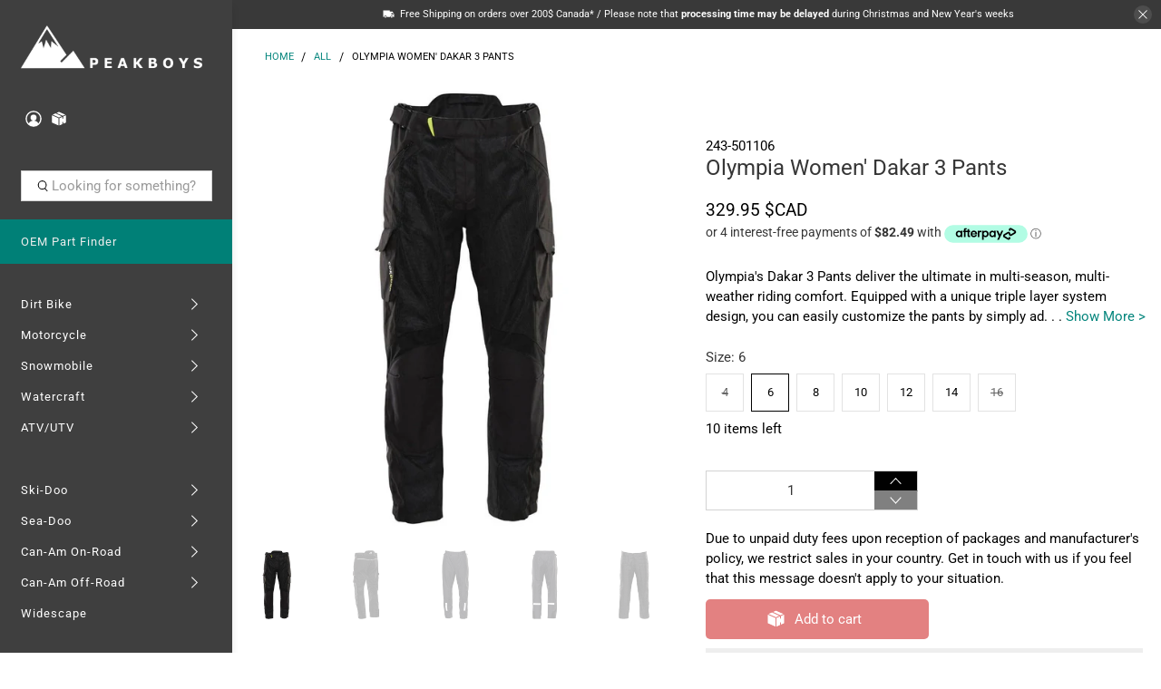

--- FILE ---
content_type: text/html; charset=utf-8
request_url: https://peakboys.ca/products/olympia-women-dakar-3-pants
body_size: 69746
content:


 <!doctype html>
<html lang="en">
<head> <script type="application/vnd.locksmith+json" data-locksmith>{"version":"v256","locked":true,"initialized":false,"scope":"product","access_granted":false,"access_denied":true,"requires_customer":false,"manual_lock":true,"remote_lock":true,"has_timeout":false,"remote_rendered":null,"hide_resource":false,"hide_links_to_resource":false,"transparent":true,"locks":{"all":[369939],"opened":[]},"keys":[],"keys_signature":"49b6e6cea252327621fdcb45f5acfd6c271eb06ab803be629f2c34f411b41293","state":{"template":"product","theme":182680027317,"product":"olympia-women-dakar-3-pants","collection":"canada-only","page":null,"blog":null,"article":null,"app":null},"now":1769713938,"path":"\/collections\/canada-only\/products\/olympia-women-dakar-3-pants","locale_root_url":"\/","canonical_url":"https:\/\/peakboys.ca\/products\/olympia-women-dakar-3-pants","customer_id":null,"customer_id_signature":"49b6e6cea252327621fdcb45f5acfd6c271eb06ab803be629f2c34f411b41293","cart":null}</script><script data-locksmith>!function(){undefined;!function(){var s=window.Locksmith={},e=document.querySelector('script[type="application/vnd.locksmith+json"]'),n=e&&e.innerHTML;if(s.state={},s.util={},s.loading=!1,n)try{s.state=JSON.parse(n)}catch(d){}if(document.addEventListener&&document.querySelector){var o,a,i,t=[76,79,67,75,83,77,73,84,72,49,49],c=function(){a=t.slice(0)},l="style",r=function(e){e&&27!==e.keyCode&&"click"!==e.type||(document.removeEventListener("keydown",r),document.removeEventListener("click",r),o&&document.body.removeChild(o),o=null)};c(),document.addEventListener("keyup",function(e){if(e.keyCode===a[0]){if(clearTimeout(i),a.shift(),0<a.length)return void(i=setTimeout(c,1e3));c(),r(),(o=document.createElement("div"))[l].width="50%",o[l].maxWidth="1000px",o[l].height="85%",o[l].border="1px rgba(0, 0, 0, 0.2) solid",o[l].background="rgba(255, 255, 255, 0.99)",o[l].borderRadius="4px",o[l].position="fixed",o[l].top="50%",o[l].left="50%",o[l].transform="translateY(-50%) translateX(-50%)",o[l].boxShadow="0 2px 5px rgba(0, 0, 0, 0.3), 0 0 100vh 100vw rgba(0, 0, 0, 0.5)",o[l].zIndex="2147483645";var t=document.createElement("textarea");t.value=JSON.stringify(JSON.parse(n),null,2),t[l].border="none",t[l].display="block",t[l].boxSizing="border-box",t[l].width="100%",t[l].height="100%",t[l].background="transparent",t[l].padding="22px",t[l].fontFamily="monospace",t[l].fontSize="14px",t[l].color="#333",t[l].resize="none",t[l].outline="none",t.readOnly=!0,o.appendChild(t),document.body.appendChild(o),t.addEventListener("click",function(e){e.stopImmediatePropagation()}),t.select(),document.addEventListener("keydown",r),document.addEventListener("click",r)}})}s.isEmbedded=-1!==window.location.search.indexOf("_ab=0&_fd=0&_sc=1"),s.path=s.state.path||window.location.pathname,s.basePath=s.state.locale_root_url.concat("/apps/locksmith").replace(/^\/\//,"/"),s.reloading=!1,s.util.console=window.console||{log:function(){},error:function(){}},s.util.makeUrl=function(e,t){var n,o=s.basePath+e,a=[],i=s.cache();for(n in i)a.push(n+"="+encodeURIComponent(i[n]));for(n in t)a.push(n+"="+encodeURIComponent(t[n]));return s.state.customer_id&&(a.push("customer_id="+encodeURIComponent(s.state.customer_id)),a.push("customer_id_signature="+encodeURIComponent(s.state.customer_id_signature))),o+=(-1===o.indexOf("?")?"?":"&")+a.join("&")},s._initializeCallbacks=[],s.on=function(e,t){if("initialize"!==e)throw'Locksmith.on() currently only supports the "initialize" event';s._initializeCallbacks.push(t)},s.initializeSession=function(e){if(!s.isEmbedded){var t=!1,n=!0,o=!0;(e=e||{}).silent&&(o=n=!(t=!0)),s.ping({silent:t,spinner:n,reload:o,callback:function(){s._initializeCallbacks.forEach(function(e){e()})}})}},s.cache=function(e){var t={};try{var n=function a(e){return(document.cookie.match("(^|; )"+e+"=([^;]*)")||0)[2]};t=JSON.parse(decodeURIComponent(n("locksmith-params")||"{}"))}catch(d){}if(e){for(var o in e)t[o]=e[o];document.cookie="locksmith-params=; expires=Thu, 01 Jan 1970 00:00:00 GMT; path=/",document.cookie="locksmith-params="+encodeURIComponent(JSON.stringify(t))+"; path=/"}return t},s.cache.cart=s.state.cart,s.cache.cartLastSaved=null,s.params=s.cache(),s.util.reload=function(){s.reloading=!0;try{window.location.href=window.location.href.replace(/#.*/,"")}catch(d){s.util.console.error("Preferred reload method failed",d),window.location.reload()}},s.cache.saveCart=function(e){if(!s.cache.cart||s.cache.cart===s.cache.cartLastSaved)return e?e():null;var t=s.cache.cartLastSaved;s.cache.cartLastSaved=s.cache.cart,fetch("/cart/update.js",{method:"POST",headers:{"Content-Type":"application/json",Accept:"application/json"},body:JSON.stringify({attributes:{locksmith:s.cache.cart}})}).then(function(e){if(!e.ok)throw new Error("Cart update failed: "+e.status);return e.json()}).then(function(){e&&e()})["catch"](function(e){if(s.cache.cartLastSaved=t,!s.reloading)throw e})},s.util.spinnerHTML='<style>body{background:#FFF}@keyframes spin{from{transform:rotate(0deg)}to{transform:rotate(360deg)}}#loading{display:flex;width:100%;height:50vh;color:#777;align-items:center;justify-content:center}#loading .spinner{display:block;animation:spin 600ms linear infinite;position:relative;width:50px;height:50px}#loading .spinner-ring{stroke:currentColor;stroke-dasharray:100%;stroke-width:2px;stroke-linecap:round;fill:none}</style><div id="loading"><div class="spinner"><svg width="100%" height="100%"><svg preserveAspectRatio="xMinYMin"><circle class="spinner-ring" cx="50%" cy="50%" r="45%"></circle></svg></svg></div></div>',s.util.clobberBody=function(e){document.body.innerHTML=e},s.util.clobberDocument=function(e){e.responseText&&(e=e.responseText),document.documentElement&&document.removeChild(document.documentElement);var t=document.open("text/html","replace");t.writeln(e),t.close(),setTimeout(function(){var e=t.querySelector("[autofocus]");e&&e.focus()},100)},s.util.serializeForm=function(e){if(e&&"FORM"===e.nodeName){var t,n,o={};for(t=e.elements.length-1;0<=t;t-=1)if(""!==e.elements[t].name)switch(e.elements[t].nodeName){case"INPUT":switch(e.elements[t].type){default:case"text":case"hidden":case"password":case"button":case"reset":case"submit":o[e.elements[t].name]=e.elements[t].value;break;case"checkbox":case"radio":e.elements[t].checked&&(o[e.elements[t].name]=e.elements[t].value);break;case"file":}break;case"TEXTAREA":o[e.elements[t].name]=e.elements[t].value;break;case"SELECT":switch(e.elements[t].type){case"select-one":o[e.elements[t].name]=e.elements[t].value;break;case"select-multiple":for(n=e.elements[t].options.length-1;0<=n;n-=1)e.elements[t].options[n].selected&&(o[e.elements[t].name]=e.elements[t].options[n].value)}break;case"BUTTON":switch(e.elements[t].type){case"reset":case"submit":case"button":o[e.elements[t].name]=e.elements[t].value}}return o}},s.util.on=function(e,i,s,t){t=t||document;var c="locksmith-"+e+i,n=function(e){var t=e.target,n=e.target.parentElement,o=t&&t.className&&(t.className.baseVal||t.className)||"",a=n&&n.className&&(n.className.baseVal||n.className)||"";("string"==typeof o&&-1!==o.split(/\s+/).indexOf(i)||"string"==typeof a&&-1!==a.split(/\s+/).indexOf(i))&&!e[c]&&(e[c]=!0,s(e))};t.attachEvent?t.attachEvent(e,n):t.addEventListener(e,n,!1)},s.util.enableActions=function(e){s.util.on("click","locksmith-action",function(e){e.preventDefault();var t=e.target;t.dataset.confirmWith&&!confirm(t.dataset.confirmWith)||(t.disabled=!0,t.innerText=t.dataset.disableWith,s.post("/action",t.dataset.locksmithParams,{spinner:!1,type:"text",success:function(e){(e=JSON.parse(e.responseText)).message&&alert(e.message),s.util.reload()}}))},e)},s.util.inject=function(e,t){var n=["data","locksmith","append"];if(-1!==t.indexOf(n.join("-"))){var o=document.createElement("div");o.innerHTML=t,e.appendChild(o)}else e.innerHTML=t;var a,i,s=e.querySelectorAll("script");for(i=0;i<s.length;++i){a=s[i];var c=document.createElement("script");if(a.type&&(c.type=a.type),a.src)c.src=a.src;else{var l=document.createTextNode(a.innerHTML);c.appendChild(l)}e.appendChild(c)}var r=e.querySelector("[autofocus]");r&&r.focus()},s.post=function(e,t,n){!1!==(n=n||{}).spinner&&s.util.clobberBody(s.util.spinnerHTML);var o={};n.container===document?(o.layout=1,n.success=function(e){s.util.clobberDocument(e)}):n.container&&(o.layout=0,n.success=function(e){var t=document.getElementById(n.container);s.util.inject(t,e),t.id===t.firstChild.id&&t.parentElement.replaceChild(t.firstChild,t)}),n.form_type&&(t.form_type=n.form_type),n.include_layout_classes!==undefined&&(t.include_layout_classes=n.include_layout_classes),n.lock_id!==undefined&&(t.lock_id=n.lock_id),s.loading=!0;var a=s.util.makeUrl(e,o),i="json"===n.type||"text"===n.type;fetch(a,{method:"POST",headers:{"Content-Type":"application/json",Accept:i?"application/json":"text/html"},body:JSON.stringify(t)}).then(function(e){if(!e.ok)throw new Error("Request failed: "+e.status);return e.text()}).then(function(e){var t=n.success||s.util.clobberDocument;t(i?{responseText:e}:e)})["catch"](function(e){if(!s.reloading)if("dashboard.weglot.com"!==window.location.host){if(!n.silent)throw alert("Something went wrong! Please refresh and try again."),e;console.error(e)}else console.error(e)})["finally"](function(){s.loading=!1})},s.postResource=function(e,t){e.path=s.path,e.search=window.location.search,e.state=s.state,e.passcode&&(e.passcode=e.passcode.trim()),e.email&&(e.email=e.email.trim()),e.state.cart=s.cache.cart,e.locksmith_json=s.jsonTag,e.locksmith_json_signature=s.jsonTagSignature,s.post("/resource",e,t)},s.ping=function(e){if(!s.isEmbedded){e=e||{};var t=function(){e.reload?s.util.reload():"function"==typeof e.callback&&e.callback()};s.post("/ping",{path:s.path,search:window.location.search,state:s.state},{spinner:!!e.spinner,silent:"undefined"==typeof e.silent||e.silent,type:"text",success:function(e){e&&e.responseText?((e=JSON.parse(e.responseText)).messages&&0<e.messages.length&&s.showMessages(e.messages),e.cart&&s.cache.cart!==e.cart?(s.cache.cart=e.cart,s.cache.saveCart(function(){t(),e.cart&&e.cart.match(/^.+:/)&&s.util.reload()})):t()):console.error("[Locksmith] Invalid result in ping callback:",e)}})}},s.timeoutMonitor=function(){var e=s.cache.cart;s.ping({callback:function(){e!==s.cache.cart||setTimeout(function(){s.timeoutMonitor()},6e4)}})},s.showMessages=function(e){var t=document.createElement("div");t.style.position="fixed",t.style.left=0,t.style.right=0,t.style.bottom="-50px",t.style.opacity=0,t.style.background="#191919",t.style.color="#ddd",t.style.transition="bottom 0.2s, opacity 0.2s",t.style.zIndex=999999,t.innerHTML=" <style>          .locksmith-ab .locksmith-b { display: none; }          .locksmith-ab.toggled .locksmith-b { display: flex; }          .locksmith-ab.toggled .locksmith-a { display: none; }          .locksmith-flex { display: flex; flex-wrap: wrap; justify-content: space-between; align-items: center; padding: 10px 20px; }          .locksmith-message + .locksmith-message { border-top: 1px #555 solid; }          .locksmith-message a { color: inherit; font-weight: bold; }          .locksmith-message a:hover { color: inherit; opacity: 0.8; }          a.locksmith-ab-toggle { font-weight: inherit; text-decoration: underline; }          .locksmith-text { flex-grow: 1; }          .locksmith-cta { flex-grow: 0; text-align: right; }          .locksmith-cta button { transform: scale(0.8); transform-origin: left; }          .locksmith-cta > * { display: block; }          .locksmith-cta > * + * { margin-top: 10px; }          .locksmith-message a.locksmith-close { flex-grow: 0; text-decoration: none; margin-left: 15px; font-size: 30px; font-family: monospace; display: block; padding: 2px 10px; }                    @media screen and (max-width: 600px) {            .locksmith-wide-only { display: none !important; }            .locksmith-flex { padding: 0 15px; }            .locksmith-flex > * { margin-top: 5px; margin-bottom: 5px; }            .locksmith-cta { text-align: left; }          }                    @media screen and (min-width: 601px) {            .locksmith-narrow-only { display: none !important; }          }</style>      "+e.map(function(e){return'<div class="locksmith-message">'+e+"</div>"}).join(""),document.body.appendChild(t),document.body.style.position="relative",document.body.parentElement.style.paddingBottom=t.offsetHeight+"px",setTimeout(function(){t.style.bottom=0,t.style.opacity=1},50),s.util.on("click","locksmith-ab-toggle",function(e){e.preventDefault();for(var t=e.target.parentElement;-1===t.className.split(" ").indexOf("locksmith-ab");)t=t.parentElement;-1!==t.className.split(" ").indexOf("toggled")?t.className=t.className.replace("toggled",""):t.className=t.className+" toggled"}),s.util.enableActions(t)}}()}();</script> <script data-locksmith>Locksmith.cache.cart=null</script> <script data-locksmith>Locksmith.jsonTag="{\"version\":\"v256\",\"locked\":true,\"initialized\":false,\"scope\":\"product\",\"access_granted\":false,\"access_denied\":true,\"requires_customer\":false,\"manual_lock\":true,\"remote_lock\":true,\"has_timeout\":false,\"remote_rendered\":null,\"hide_resource\":false,\"hide_links_to_resource\":false,\"transparent\":true,\"locks\":{\"all\":[369939],\"opened\":[]},\"keys\":[],\"keys_signature\":\"49b6e6cea252327621fdcb45f5acfd6c271eb06ab803be629f2c34f411b41293\",\"state\":{\"template\":\"product\",\"theme\":182680027317,\"product\":\"olympia-women-dakar-3-pants\",\"collection\":\"canada-only\",\"page\":null,\"blog\":null,\"article\":null,\"app\":null},\"now\":1769713938,\"path\":\"\\\/collections\\\/canada-only\\\/products\\\/olympia-women-dakar-3-pants\",\"locale_root_url\":\"\\\/\",\"canonical_url\":\"https:\\\/\\\/peakboys.ca\\\/products\\\/olympia-women-dakar-3-pants\",\"customer_id\":null,\"customer_id_signature\":\"49b6e6cea252327621fdcb45f5acfd6c271eb06ab803be629f2c34f411b41293\",\"cart\":null}";Locksmith.jsonTagSignature="c4f9a94a5bceb3875677fdee3c3c368de482756abea2b66079a13c6e78c012e8"</script> <!-- Google Tag Manager -->
<script>(function(w,d,s,l,i){w[l]=w[l]||[];w[l].push({'gtm.start':
new Date().getTime(),event:'gtm.js'});var f=d.getElementsByTagName(s)[0],
j=d.createElement(s),dl=l!='dataLayer'?'&l='+l:'';j.async=true;j.src=
'https://www.googletagmanager.com/gtm.js?id='+i+dl;f.parentNode.insertBefore(j,f);
})(window,document,'script','dataLayer','GTM-NQ92VGB2');</script>
<!-- End Google Tag Manager -->
    
<!-- BEGIN MerchantWidget Code --> <script id='merchantWidgetScript'
          src="https://www.gstatic.com/shopping/merchant/merchantwidget.js"
          defer></script> <script type="text/javascript">
      merchantWidgetScript.addEventListener('load', function () {
        merchantwidget.start({
        position: 'RIGHT_BOTTOM',

        sideMargin: 90,

        bottomMargin: 5,

        mobileSideMargin: 90,

        mobileBottomMargin: 14
        });
      });</script>
<!-- END MerchantWidget Code --> <meta name="google-site-verification" content="VEn6O5KPxZc8qX07K0nJXvQlnUoqU53FGEZLtd-GDpQ" /> <meta charset="utf-8"> <meta http-equiv="cleartype" content="on"> <meta name="robots" content="index,follow"> <meta name="viewport" content="width=device-width,initial-scale=1"> <meta name="theme-color" content="#ffffff"> <link rel="canonical" href="https://peakboys.ca/products/olympia-women-dakar-3-pants"><title>Olympia Women&#39; Dakar 3 Pants | Peakboys</title>
    
<meta name="description" content="Olympia Women&#39; Dakar 3 Pants Olympia&#39;s Dakar 3 Pants deliver the ultimate in multi-season, multi-weather riding comfort. Equipped with a unique triple layer system design, you can easily customize the pants by simply adding or removing layers. The pants are designed to coordinate with the Dakar 3 Jacket by using the 8 "> <meta name="google-site-verification" content="ENZ3Zoy_LoxH8c6Ewji80S0SGRBY6GWA2UagcLWfSq0" /> <meta name="google-site-verification" content="k0PIYd_9WsfWJciiJhmBVv_oLlEkr19OSA9GniKSOlI" /> <meta name="google-site-verification" content="HeX-vaBERG1rsgy40pMzlkgo0QViiaYqCxLjupYrFws" /> <!-- DNS prefetches --> <link rel="dns-prefetch" href="https://cdn.shopify.com"> <link rel="dns-prefetch" href="https://fonts.shopify.com"> <link rel="dns-prefetch" href="https://monorail-edge.shopifysvc.com"> <link rel="dns-prefetch" href="https://ajax.googleapis.com"> <link rel="dns-prefetch" href="https://productreviews.shopifycdn.com"> <!-- Preconnects --> <link rel="preconnect" href="https://cdn.shopify.com" crossorigin> <link rel="preconnect" href="https://fonts.shopify.com" crossorigin> <link rel="preconnect" href="https://monorail-edge.shopifysvc.com"> <link rel="preconnect" href="https://ajax.googleapis.com"> <link rel="preconnect" href="https://productreviews.shopifycdn.com"> <!-- Preloads --> <!-- Preload CSS --> <link rel="preload" href="//peakboys.ca/cdn/shop/t/91/assets/fancybox.css?v=30466120580444283401750754114" as="style"> <link rel="preload" href="//peakboys.ca/cdn/shop/t/91/assets/styles.css?v=104416977569635005131766397979" as="style"> <link rel="preload" href="//peakboys.ca/cdn/shop/t/91/assets/custom.css?v=126103554460777938211750754114" as="style"> <!-- Preload JS --> <link rel="preload" href="https://ajax.googleapis.com/ajax/libs/jquery/3.6.0/jquery.min.js" as="script"> <link rel="preload" href="//peakboys.ca/cdn/shop/t/91/assets/vendors.js?v=11282825012671617991750754114" as="script"> <link rel="preload" href="//peakboys.ca/cdn/shop/t/91/assets/utilities.js?v=140760221667148131571750754114" as="script"> <link rel="preload" href="//peakboys.ca/cdn/shop/t/91/assets/app.js?v=28061764494657371651750754114" as="script"> <link rel="preload" href="/services/javascripts/currencies.js" as="script"> <link rel="preload" href="//peakboys.ca/cdn/shop/t/91/assets/currencyConversion.js?v=143931053183951866091750754114" as="script"> <!-- CSS for Flex --> <link rel="stylesheet" href="//peakboys.ca/cdn/shop/t/91/assets/fancybox.css?v=30466120580444283401750754114"> <link rel="stylesheet" href="//peakboys.ca/cdn/shop/t/91/assets/styles.css?v=104416977569635005131766397979"> <link rel="stylesheet" href="//peakboys.ca/cdn/shop/t/91/assets/custom.css?v=126103554460777938211750754114"> <script>
    window.Theme = window.Theme || {};
    window.Theme.version = '2.2.1';
    window.Theme.name = 'Flex';</script> <script src="https://ajax.googleapis.com/ajax/libs/jquery/3.6.0/jquery.min.js" defer></script> <script src="//peakboys.ca/cdn/shop/t/91/assets/vendors.js?v=11282825012671617991750754114" defer></script> <script src="//peakboys.ca/cdn/shop/t/91/assets/utilities.js?v=140760221667148131571750754114" defer></script> <script src="//peakboys.ca/cdn/shop/t/91/assets/app.js?v=28061764494657371651750754114" defer></script><script type="text/javascript" src="/services/javascripts/currencies.js"></script> <script src="//peakboys.ca/cdn/shop/t/91/assets/currencyConversion.js?v=143931053183951866091750754114" defer></script><script>
    

Shopify = window.Shopify || {};


window.theme = {
  info: {
    name: window.Theme.name,
    version: window.Theme.version
  }
}


Currency = window.Currency || {};
Currency.show_multiple_currencies = true;
Currency.presentment_currency = "CAD";
Currency.default_currency = "CAD";
Currency.display_format = "money_with_currency_format";
Currency.money_format = "{{amount}} $CAD";
Currency.money_format_no_currency = "{{amount}} $CAD";
Currency.money_format_currency = "{{amount}} $CAD";
Currency.native_multi_currency = true;
Currency.iso_code = "CAD";
Currency.symbol = "$";




Window.theme = {};
Window.theme.allCountryOptionTags = "\u003coption value=\"Canada\" data-provinces=\"[[\u0026quot;Alberta\u0026quot;,\u0026quot;Alberta\u0026quot;],[\u0026quot;British Columbia\u0026quot;,\u0026quot;British Columbia\u0026quot;],[\u0026quot;Manitoba\u0026quot;,\u0026quot;Manitoba\u0026quot;],[\u0026quot;New Brunswick\u0026quot;,\u0026quot;New Brunswick\u0026quot;],[\u0026quot;Newfoundland and Labrador\u0026quot;,\u0026quot;Newfoundland and Labrador\u0026quot;],[\u0026quot;Northwest Territories\u0026quot;,\u0026quot;Northwest Territories\u0026quot;],[\u0026quot;Nova Scotia\u0026quot;,\u0026quot;Nova Scotia\u0026quot;],[\u0026quot;Nunavut\u0026quot;,\u0026quot;Nunavut\u0026quot;],[\u0026quot;Ontario\u0026quot;,\u0026quot;Ontario\u0026quot;],[\u0026quot;Prince Edward Island\u0026quot;,\u0026quot;Prince Edward Island\u0026quot;],[\u0026quot;Quebec\u0026quot;,\u0026quot;Quebec\u0026quot;],[\u0026quot;Saskatchewan\u0026quot;,\u0026quot;Saskatchewan\u0026quot;],[\u0026quot;Yukon\u0026quot;,\u0026quot;Yukon\u0026quot;]]\"\u003eCanada\u003c\/option\u003e\n\u003coption value=\"United States\" data-provinces=\"[[\u0026quot;Alabama\u0026quot;,\u0026quot;Alabama\u0026quot;],[\u0026quot;Alaska\u0026quot;,\u0026quot;Alaska\u0026quot;],[\u0026quot;American Samoa\u0026quot;,\u0026quot;American Samoa\u0026quot;],[\u0026quot;Arizona\u0026quot;,\u0026quot;Arizona\u0026quot;],[\u0026quot;Arkansas\u0026quot;,\u0026quot;Arkansas\u0026quot;],[\u0026quot;Armed Forces Americas\u0026quot;,\u0026quot;Armed Forces Americas\u0026quot;],[\u0026quot;Armed Forces Europe\u0026quot;,\u0026quot;Armed Forces Europe\u0026quot;],[\u0026quot;Armed Forces Pacific\u0026quot;,\u0026quot;Armed Forces Pacific\u0026quot;],[\u0026quot;California\u0026quot;,\u0026quot;California\u0026quot;],[\u0026quot;Colorado\u0026quot;,\u0026quot;Colorado\u0026quot;],[\u0026quot;Connecticut\u0026quot;,\u0026quot;Connecticut\u0026quot;],[\u0026quot;Delaware\u0026quot;,\u0026quot;Delaware\u0026quot;],[\u0026quot;District of Columbia\u0026quot;,\u0026quot;Washington DC\u0026quot;],[\u0026quot;Federated States of Micronesia\u0026quot;,\u0026quot;Micronesia\u0026quot;],[\u0026quot;Florida\u0026quot;,\u0026quot;Florida\u0026quot;],[\u0026quot;Georgia\u0026quot;,\u0026quot;Georgia\u0026quot;],[\u0026quot;Guam\u0026quot;,\u0026quot;Guam\u0026quot;],[\u0026quot;Hawaii\u0026quot;,\u0026quot;Hawaii\u0026quot;],[\u0026quot;Idaho\u0026quot;,\u0026quot;Idaho\u0026quot;],[\u0026quot;Illinois\u0026quot;,\u0026quot;Illinois\u0026quot;],[\u0026quot;Indiana\u0026quot;,\u0026quot;Indiana\u0026quot;],[\u0026quot;Iowa\u0026quot;,\u0026quot;Iowa\u0026quot;],[\u0026quot;Kansas\u0026quot;,\u0026quot;Kansas\u0026quot;],[\u0026quot;Kentucky\u0026quot;,\u0026quot;Kentucky\u0026quot;],[\u0026quot;Louisiana\u0026quot;,\u0026quot;Louisiana\u0026quot;],[\u0026quot;Maine\u0026quot;,\u0026quot;Maine\u0026quot;],[\u0026quot;Marshall Islands\u0026quot;,\u0026quot;Marshall Islands\u0026quot;],[\u0026quot;Maryland\u0026quot;,\u0026quot;Maryland\u0026quot;],[\u0026quot;Massachusetts\u0026quot;,\u0026quot;Massachusetts\u0026quot;],[\u0026quot;Michigan\u0026quot;,\u0026quot;Michigan\u0026quot;],[\u0026quot;Minnesota\u0026quot;,\u0026quot;Minnesota\u0026quot;],[\u0026quot;Mississippi\u0026quot;,\u0026quot;Mississippi\u0026quot;],[\u0026quot;Missouri\u0026quot;,\u0026quot;Missouri\u0026quot;],[\u0026quot;Montana\u0026quot;,\u0026quot;Montana\u0026quot;],[\u0026quot;Nebraska\u0026quot;,\u0026quot;Nebraska\u0026quot;],[\u0026quot;Nevada\u0026quot;,\u0026quot;Nevada\u0026quot;],[\u0026quot;New Hampshire\u0026quot;,\u0026quot;New Hampshire\u0026quot;],[\u0026quot;New Jersey\u0026quot;,\u0026quot;New Jersey\u0026quot;],[\u0026quot;New Mexico\u0026quot;,\u0026quot;New Mexico\u0026quot;],[\u0026quot;New York\u0026quot;,\u0026quot;New York\u0026quot;],[\u0026quot;North Carolina\u0026quot;,\u0026quot;North Carolina\u0026quot;],[\u0026quot;North Dakota\u0026quot;,\u0026quot;North Dakota\u0026quot;],[\u0026quot;Northern Mariana Islands\u0026quot;,\u0026quot;Northern Mariana Islands\u0026quot;],[\u0026quot;Ohio\u0026quot;,\u0026quot;Ohio\u0026quot;],[\u0026quot;Oklahoma\u0026quot;,\u0026quot;Oklahoma\u0026quot;],[\u0026quot;Oregon\u0026quot;,\u0026quot;Oregon\u0026quot;],[\u0026quot;Palau\u0026quot;,\u0026quot;Palau\u0026quot;],[\u0026quot;Pennsylvania\u0026quot;,\u0026quot;Pennsylvania\u0026quot;],[\u0026quot;Puerto Rico\u0026quot;,\u0026quot;Puerto Rico\u0026quot;],[\u0026quot;Rhode Island\u0026quot;,\u0026quot;Rhode Island\u0026quot;],[\u0026quot;South Carolina\u0026quot;,\u0026quot;South Carolina\u0026quot;],[\u0026quot;South Dakota\u0026quot;,\u0026quot;South Dakota\u0026quot;],[\u0026quot;Tennessee\u0026quot;,\u0026quot;Tennessee\u0026quot;],[\u0026quot;Texas\u0026quot;,\u0026quot;Texas\u0026quot;],[\u0026quot;Utah\u0026quot;,\u0026quot;Utah\u0026quot;],[\u0026quot;Vermont\u0026quot;,\u0026quot;Vermont\u0026quot;],[\u0026quot;Virgin Islands\u0026quot;,\u0026quot;U.S. Virgin Islands\u0026quot;],[\u0026quot;Virginia\u0026quot;,\u0026quot;Virginia\u0026quot;],[\u0026quot;Washington\u0026quot;,\u0026quot;Washington\u0026quot;],[\u0026quot;West Virginia\u0026quot;,\u0026quot;West Virginia\u0026quot;],[\u0026quot;Wisconsin\u0026quot;,\u0026quot;Wisconsin\u0026quot;],[\u0026quot;Wyoming\u0026quot;,\u0026quot;Wyoming\u0026quot;]]\"\u003eUnited States\u003c\/option\u003e\n\u003coption value=\"Poland\" data-provinces=\"[]\"\u003ePoland\u003c\/option\u003e\n\u003coption value=\"Austria\" data-provinces=\"[]\"\u003eAustria\u003c\/option\u003e\n\u003coption value=\"---\" data-provinces=\"[]\"\u003e---\u003c\/option\u003e\n\u003coption value=\"Afghanistan\" data-provinces=\"[]\"\u003eAfghanistan\u003c\/option\u003e\n\u003coption value=\"Aland Islands\" data-provinces=\"[]\"\u003eÅland Islands\u003c\/option\u003e\n\u003coption value=\"Albania\" data-provinces=\"[]\"\u003eAlbania\u003c\/option\u003e\n\u003coption value=\"Algeria\" data-provinces=\"[]\"\u003eAlgeria\u003c\/option\u003e\n\u003coption value=\"Andorra\" data-provinces=\"[]\"\u003eAndorra\u003c\/option\u003e\n\u003coption value=\"Angola\" data-provinces=\"[]\"\u003eAngola\u003c\/option\u003e\n\u003coption value=\"Anguilla\" data-provinces=\"[]\"\u003eAnguilla\u003c\/option\u003e\n\u003coption value=\"Antigua And Barbuda\" data-provinces=\"[]\"\u003eAntigua \u0026 Barbuda\u003c\/option\u003e\n\u003coption value=\"Argentina\" data-provinces=\"[[\u0026quot;Buenos Aires\u0026quot;,\u0026quot;Buenos Aires Province\u0026quot;],[\u0026quot;Catamarca\u0026quot;,\u0026quot;Catamarca\u0026quot;],[\u0026quot;Chaco\u0026quot;,\u0026quot;Chaco\u0026quot;],[\u0026quot;Chubut\u0026quot;,\u0026quot;Chubut\u0026quot;],[\u0026quot;Ciudad Autónoma de Buenos Aires\u0026quot;,\u0026quot;Buenos Aires (Autonomous City)\u0026quot;],[\u0026quot;Corrientes\u0026quot;,\u0026quot;Corrientes\u0026quot;],[\u0026quot;Córdoba\u0026quot;,\u0026quot;Córdoba\u0026quot;],[\u0026quot;Entre Ríos\u0026quot;,\u0026quot;Entre Ríos\u0026quot;],[\u0026quot;Formosa\u0026quot;,\u0026quot;Formosa\u0026quot;],[\u0026quot;Jujuy\u0026quot;,\u0026quot;Jujuy\u0026quot;],[\u0026quot;La Pampa\u0026quot;,\u0026quot;La Pampa\u0026quot;],[\u0026quot;La Rioja\u0026quot;,\u0026quot;La Rioja\u0026quot;],[\u0026quot;Mendoza\u0026quot;,\u0026quot;Mendoza\u0026quot;],[\u0026quot;Misiones\u0026quot;,\u0026quot;Misiones\u0026quot;],[\u0026quot;Neuquén\u0026quot;,\u0026quot;Neuquén\u0026quot;],[\u0026quot;Río Negro\u0026quot;,\u0026quot;Río Negro\u0026quot;],[\u0026quot;Salta\u0026quot;,\u0026quot;Salta\u0026quot;],[\u0026quot;San Juan\u0026quot;,\u0026quot;San Juan\u0026quot;],[\u0026quot;San Luis\u0026quot;,\u0026quot;San Luis\u0026quot;],[\u0026quot;Santa Cruz\u0026quot;,\u0026quot;Santa Cruz\u0026quot;],[\u0026quot;Santa Fe\u0026quot;,\u0026quot;Santa Fe\u0026quot;],[\u0026quot;Santiago Del Estero\u0026quot;,\u0026quot;Santiago del Estero\u0026quot;],[\u0026quot;Tierra Del Fuego\u0026quot;,\u0026quot;Tierra del Fuego\u0026quot;],[\u0026quot;Tucumán\u0026quot;,\u0026quot;Tucumán\u0026quot;]]\"\u003eArgentina\u003c\/option\u003e\n\u003coption value=\"Armenia\" data-provinces=\"[]\"\u003eArmenia\u003c\/option\u003e\n\u003coption value=\"Aruba\" data-provinces=\"[]\"\u003eAruba\u003c\/option\u003e\n\u003coption value=\"Ascension Island\" data-provinces=\"[]\"\u003eAscension Island\u003c\/option\u003e\n\u003coption value=\"Australia\" data-provinces=\"[[\u0026quot;Australian Capital Territory\u0026quot;,\u0026quot;Australian Capital Territory\u0026quot;],[\u0026quot;New South Wales\u0026quot;,\u0026quot;New South Wales\u0026quot;],[\u0026quot;Northern Territory\u0026quot;,\u0026quot;Northern Territory\u0026quot;],[\u0026quot;Queensland\u0026quot;,\u0026quot;Queensland\u0026quot;],[\u0026quot;South Australia\u0026quot;,\u0026quot;South Australia\u0026quot;],[\u0026quot;Tasmania\u0026quot;,\u0026quot;Tasmania\u0026quot;],[\u0026quot;Victoria\u0026quot;,\u0026quot;Victoria\u0026quot;],[\u0026quot;Western Australia\u0026quot;,\u0026quot;Western Australia\u0026quot;]]\"\u003eAustralia\u003c\/option\u003e\n\u003coption value=\"Austria\" data-provinces=\"[]\"\u003eAustria\u003c\/option\u003e\n\u003coption value=\"Azerbaijan\" data-provinces=\"[]\"\u003eAzerbaijan\u003c\/option\u003e\n\u003coption value=\"Bahamas\" data-provinces=\"[]\"\u003eBahamas\u003c\/option\u003e\n\u003coption value=\"Bahrain\" data-provinces=\"[]\"\u003eBahrain\u003c\/option\u003e\n\u003coption value=\"Bangladesh\" data-provinces=\"[]\"\u003eBangladesh\u003c\/option\u003e\n\u003coption value=\"Barbados\" data-provinces=\"[]\"\u003eBarbados\u003c\/option\u003e\n\u003coption value=\"Belarus\" data-provinces=\"[]\"\u003eBelarus\u003c\/option\u003e\n\u003coption value=\"Belgium\" data-provinces=\"[]\"\u003eBelgium\u003c\/option\u003e\n\u003coption value=\"Belize\" data-provinces=\"[]\"\u003eBelize\u003c\/option\u003e\n\u003coption value=\"Benin\" data-provinces=\"[]\"\u003eBenin\u003c\/option\u003e\n\u003coption value=\"Bermuda\" data-provinces=\"[]\"\u003eBermuda\u003c\/option\u003e\n\u003coption value=\"Bhutan\" data-provinces=\"[]\"\u003eBhutan\u003c\/option\u003e\n\u003coption value=\"Bolivia\" data-provinces=\"[]\"\u003eBolivia\u003c\/option\u003e\n\u003coption value=\"Bosnia And Herzegovina\" data-provinces=\"[]\"\u003eBosnia \u0026 Herzegovina\u003c\/option\u003e\n\u003coption value=\"Botswana\" data-provinces=\"[]\"\u003eBotswana\u003c\/option\u003e\n\u003coption value=\"Brazil\" data-provinces=\"[[\u0026quot;Acre\u0026quot;,\u0026quot;Acre\u0026quot;],[\u0026quot;Alagoas\u0026quot;,\u0026quot;Alagoas\u0026quot;],[\u0026quot;Amapá\u0026quot;,\u0026quot;Amapá\u0026quot;],[\u0026quot;Amazonas\u0026quot;,\u0026quot;Amazonas\u0026quot;],[\u0026quot;Bahia\u0026quot;,\u0026quot;Bahia\u0026quot;],[\u0026quot;Ceará\u0026quot;,\u0026quot;Ceará\u0026quot;],[\u0026quot;Distrito Federal\u0026quot;,\u0026quot;Federal District\u0026quot;],[\u0026quot;Espírito Santo\u0026quot;,\u0026quot;Espírito Santo\u0026quot;],[\u0026quot;Goiás\u0026quot;,\u0026quot;Goiás\u0026quot;],[\u0026quot;Maranhão\u0026quot;,\u0026quot;Maranhão\u0026quot;],[\u0026quot;Mato Grosso\u0026quot;,\u0026quot;Mato Grosso\u0026quot;],[\u0026quot;Mato Grosso do Sul\u0026quot;,\u0026quot;Mato Grosso do Sul\u0026quot;],[\u0026quot;Minas Gerais\u0026quot;,\u0026quot;Minas Gerais\u0026quot;],[\u0026quot;Paraná\u0026quot;,\u0026quot;Paraná\u0026quot;],[\u0026quot;Paraíba\u0026quot;,\u0026quot;Paraíba\u0026quot;],[\u0026quot;Pará\u0026quot;,\u0026quot;Pará\u0026quot;],[\u0026quot;Pernambuco\u0026quot;,\u0026quot;Pernambuco\u0026quot;],[\u0026quot;Piauí\u0026quot;,\u0026quot;Piauí\u0026quot;],[\u0026quot;Rio Grande do Norte\u0026quot;,\u0026quot;Rio Grande do Norte\u0026quot;],[\u0026quot;Rio Grande do Sul\u0026quot;,\u0026quot;Rio Grande do Sul\u0026quot;],[\u0026quot;Rio de Janeiro\u0026quot;,\u0026quot;Rio de Janeiro\u0026quot;],[\u0026quot;Rondônia\u0026quot;,\u0026quot;Rondônia\u0026quot;],[\u0026quot;Roraima\u0026quot;,\u0026quot;Roraima\u0026quot;],[\u0026quot;Santa Catarina\u0026quot;,\u0026quot;Santa Catarina\u0026quot;],[\u0026quot;Sergipe\u0026quot;,\u0026quot;Sergipe\u0026quot;],[\u0026quot;São Paulo\u0026quot;,\u0026quot;São Paulo\u0026quot;],[\u0026quot;Tocantins\u0026quot;,\u0026quot;Tocantins\u0026quot;]]\"\u003eBrazil\u003c\/option\u003e\n\u003coption value=\"British Indian Ocean Territory\" data-provinces=\"[]\"\u003eBritish Indian Ocean Territory\u003c\/option\u003e\n\u003coption value=\"Virgin Islands, British\" data-provinces=\"[]\"\u003eBritish Virgin Islands\u003c\/option\u003e\n\u003coption value=\"Brunei\" data-provinces=\"[]\"\u003eBrunei\u003c\/option\u003e\n\u003coption value=\"Bulgaria\" data-provinces=\"[]\"\u003eBulgaria\u003c\/option\u003e\n\u003coption value=\"Burkina Faso\" data-provinces=\"[]\"\u003eBurkina Faso\u003c\/option\u003e\n\u003coption value=\"Burundi\" data-provinces=\"[]\"\u003eBurundi\u003c\/option\u003e\n\u003coption value=\"Cambodia\" data-provinces=\"[]\"\u003eCambodia\u003c\/option\u003e\n\u003coption value=\"Republic of Cameroon\" data-provinces=\"[]\"\u003eCameroon\u003c\/option\u003e\n\u003coption value=\"Canada\" data-provinces=\"[[\u0026quot;Alberta\u0026quot;,\u0026quot;Alberta\u0026quot;],[\u0026quot;British Columbia\u0026quot;,\u0026quot;British Columbia\u0026quot;],[\u0026quot;Manitoba\u0026quot;,\u0026quot;Manitoba\u0026quot;],[\u0026quot;New Brunswick\u0026quot;,\u0026quot;New Brunswick\u0026quot;],[\u0026quot;Newfoundland and Labrador\u0026quot;,\u0026quot;Newfoundland and Labrador\u0026quot;],[\u0026quot;Northwest Territories\u0026quot;,\u0026quot;Northwest Territories\u0026quot;],[\u0026quot;Nova Scotia\u0026quot;,\u0026quot;Nova Scotia\u0026quot;],[\u0026quot;Nunavut\u0026quot;,\u0026quot;Nunavut\u0026quot;],[\u0026quot;Ontario\u0026quot;,\u0026quot;Ontario\u0026quot;],[\u0026quot;Prince Edward Island\u0026quot;,\u0026quot;Prince Edward Island\u0026quot;],[\u0026quot;Quebec\u0026quot;,\u0026quot;Quebec\u0026quot;],[\u0026quot;Saskatchewan\u0026quot;,\u0026quot;Saskatchewan\u0026quot;],[\u0026quot;Yukon\u0026quot;,\u0026quot;Yukon\u0026quot;]]\"\u003eCanada\u003c\/option\u003e\n\u003coption value=\"Cape Verde\" data-provinces=\"[]\"\u003eCape Verde\u003c\/option\u003e\n\u003coption value=\"Caribbean Netherlands\" data-provinces=\"[]\"\u003eCaribbean Netherlands\u003c\/option\u003e\n\u003coption value=\"Cayman Islands\" data-provinces=\"[]\"\u003eCayman Islands\u003c\/option\u003e\n\u003coption value=\"Central African Republic\" data-provinces=\"[]\"\u003eCentral African Republic\u003c\/option\u003e\n\u003coption value=\"Chad\" data-provinces=\"[]\"\u003eChad\u003c\/option\u003e\n\u003coption value=\"Chile\" data-provinces=\"[[\u0026quot;Antofagasta\u0026quot;,\u0026quot;Antofagasta\u0026quot;],[\u0026quot;Araucanía\u0026quot;,\u0026quot;Araucanía\u0026quot;],[\u0026quot;Arica and Parinacota\u0026quot;,\u0026quot;Arica y Parinacota\u0026quot;],[\u0026quot;Atacama\u0026quot;,\u0026quot;Atacama\u0026quot;],[\u0026quot;Aysén\u0026quot;,\u0026quot;Aysén\u0026quot;],[\u0026quot;Biobío\u0026quot;,\u0026quot;Bío Bío\u0026quot;],[\u0026quot;Coquimbo\u0026quot;,\u0026quot;Coquimbo\u0026quot;],[\u0026quot;Los Lagos\u0026quot;,\u0026quot;Los Lagos\u0026quot;],[\u0026quot;Los Ríos\u0026quot;,\u0026quot;Los Ríos\u0026quot;],[\u0026quot;Magallanes\u0026quot;,\u0026quot;Magallanes Region\u0026quot;],[\u0026quot;Maule\u0026quot;,\u0026quot;Maule\u0026quot;],[\u0026quot;O\u0026#39;Higgins\u0026quot;,\u0026quot;Libertador General Bernardo O’Higgins\u0026quot;],[\u0026quot;Santiago\u0026quot;,\u0026quot;Santiago Metropolitan\u0026quot;],[\u0026quot;Tarapacá\u0026quot;,\u0026quot;Tarapacá\u0026quot;],[\u0026quot;Valparaíso\u0026quot;,\u0026quot;Valparaíso\u0026quot;],[\u0026quot;Ñuble\u0026quot;,\u0026quot;Ñuble\u0026quot;]]\"\u003eChile\u003c\/option\u003e\n\u003coption value=\"China\" data-provinces=\"[[\u0026quot;Anhui\u0026quot;,\u0026quot;Anhui\u0026quot;],[\u0026quot;Beijing\u0026quot;,\u0026quot;Beijing\u0026quot;],[\u0026quot;Chongqing\u0026quot;,\u0026quot;Chongqing\u0026quot;],[\u0026quot;Fujian\u0026quot;,\u0026quot;Fujian\u0026quot;],[\u0026quot;Gansu\u0026quot;,\u0026quot;Gansu\u0026quot;],[\u0026quot;Guangdong\u0026quot;,\u0026quot;Guangdong\u0026quot;],[\u0026quot;Guangxi\u0026quot;,\u0026quot;Guangxi\u0026quot;],[\u0026quot;Guizhou\u0026quot;,\u0026quot;Guizhou\u0026quot;],[\u0026quot;Hainan\u0026quot;,\u0026quot;Hainan\u0026quot;],[\u0026quot;Hebei\u0026quot;,\u0026quot;Hebei\u0026quot;],[\u0026quot;Heilongjiang\u0026quot;,\u0026quot;Heilongjiang\u0026quot;],[\u0026quot;Henan\u0026quot;,\u0026quot;Henan\u0026quot;],[\u0026quot;Hubei\u0026quot;,\u0026quot;Hubei\u0026quot;],[\u0026quot;Hunan\u0026quot;,\u0026quot;Hunan\u0026quot;],[\u0026quot;Inner Mongolia\u0026quot;,\u0026quot;Inner Mongolia\u0026quot;],[\u0026quot;Jiangsu\u0026quot;,\u0026quot;Jiangsu\u0026quot;],[\u0026quot;Jiangxi\u0026quot;,\u0026quot;Jiangxi\u0026quot;],[\u0026quot;Jilin\u0026quot;,\u0026quot;Jilin\u0026quot;],[\u0026quot;Liaoning\u0026quot;,\u0026quot;Liaoning\u0026quot;],[\u0026quot;Ningxia\u0026quot;,\u0026quot;Ningxia\u0026quot;],[\u0026quot;Qinghai\u0026quot;,\u0026quot;Qinghai\u0026quot;],[\u0026quot;Shaanxi\u0026quot;,\u0026quot;Shaanxi\u0026quot;],[\u0026quot;Shandong\u0026quot;,\u0026quot;Shandong\u0026quot;],[\u0026quot;Shanghai\u0026quot;,\u0026quot;Shanghai\u0026quot;],[\u0026quot;Shanxi\u0026quot;,\u0026quot;Shanxi\u0026quot;],[\u0026quot;Sichuan\u0026quot;,\u0026quot;Sichuan\u0026quot;],[\u0026quot;Tianjin\u0026quot;,\u0026quot;Tianjin\u0026quot;],[\u0026quot;Xinjiang\u0026quot;,\u0026quot;Xinjiang\u0026quot;],[\u0026quot;Xizang\u0026quot;,\u0026quot;Tibet\u0026quot;],[\u0026quot;Yunnan\u0026quot;,\u0026quot;Yunnan\u0026quot;],[\u0026quot;Zhejiang\u0026quot;,\u0026quot;Zhejiang\u0026quot;]]\"\u003eChina\u003c\/option\u003e\n\u003coption value=\"Christmas Island\" data-provinces=\"[]\"\u003eChristmas Island\u003c\/option\u003e\n\u003coption value=\"Cocos (Keeling) Islands\" data-provinces=\"[]\"\u003eCocos (Keeling) Islands\u003c\/option\u003e\n\u003coption value=\"Colombia\" data-provinces=\"[[\u0026quot;Amazonas\u0026quot;,\u0026quot;Amazonas\u0026quot;],[\u0026quot;Antioquia\u0026quot;,\u0026quot;Antioquia\u0026quot;],[\u0026quot;Arauca\u0026quot;,\u0026quot;Arauca\u0026quot;],[\u0026quot;Atlántico\u0026quot;,\u0026quot;Atlántico\u0026quot;],[\u0026quot;Bogotá, D.C.\u0026quot;,\u0026quot;Capital District\u0026quot;],[\u0026quot;Bolívar\u0026quot;,\u0026quot;Bolívar\u0026quot;],[\u0026quot;Boyacá\u0026quot;,\u0026quot;Boyacá\u0026quot;],[\u0026quot;Caldas\u0026quot;,\u0026quot;Caldas\u0026quot;],[\u0026quot;Caquetá\u0026quot;,\u0026quot;Caquetá\u0026quot;],[\u0026quot;Casanare\u0026quot;,\u0026quot;Casanare\u0026quot;],[\u0026quot;Cauca\u0026quot;,\u0026quot;Cauca\u0026quot;],[\u0026quot;Cesar\u0026quot;,\u0026quot;Cesar\u0026quot;],[\u0026quot;Chocó\u0026quot;,\u0026quot;Chocó\u0026quot;],[\u0026quot;Cundinamarca\u0026quot;,\u0026quot;Cundinamarca\u0026quot;],[\u0026quot;Córdoba\u0026quot;,\u0026quot;Córdoba\u0026quot;],[\u0026quot;Guainía\u0026quot;,\u0026quot;Guainía\u0026quot;],[\u0026quot;Guaviare\u0026quot;,\u0026quot;Guaviare\u0026quot;],[\u0026quot;Huila\u0026quot;,\u0026quot;Huila\u0026quot;],[\u0026quot;La Guajira\u0026quot;,\u0026quot;La Guajira\u0026quot;],[\u0026quot;Magdalena\u0026quot;,\u0026quot;Magdalena\u0026quot;],[\u0026quot;Meta\u0026quot;,\u0026quot;Meta\u0026quot;],[\u0026quot;Nariño\u0026quot;,\u0026quot;Nariño\u0026quot;],[\u0026quot;Norte de Santander\u0026quot;,\u0026quot;Norte de Santander\u0026quot;],[\u0026quot;Putumayo\u0026quot;,\u0026quot;Putumayo\u0026quot;],[\u0026quot;Quindío\u0026quot;,\u0026quot;Quindío\u0026quot;],[\u0026quot;Risaralda\u0026quot;,\u0026quot;Risaralda\u0026quot;],[\u0026quot;San Andrés, Providencia y Santa Catalina\u0026quot;,\u0026quot;San Andrés \\u0026 Providencia\u0026quot;],[\u0026quot;Santander\u0026quot;,\u0026quot;Santander\u0026quot;],[\u0026quot;Sucre\u0026quot;,\u0026quot;Sucre\u0026quot;],[\u0026quot;Tolima\u0026quot;,\u0026quot;Tolima\u0026quot;],[\u0026quot;Valle del Cauca\u0026quot;,\u0026quot;Valle del Cauca\u0026quot;],[\u0026quot;Vaupés\u0026quot;,\u0026quot;Vaupés\u0026quot;],[\u0026quot;Vichada\u0026quot;,\u0026quot;Vichada\u0026quot;]]\"\u003eColombia\u003c\/option\u003e\n\u003coption value=\"Comoros\" data-provinces=\"[]\"\u003eComoros\u003c\/option\u003e\n\u003coption value=\"Congo\" data-provinces=\"[]\"\u003eCongo - Brazzaville\u003c\/option\u003e\n\u003coption value=\"Congo, The Democratic Republic Of The\" data-provinces=\"[]\"\u003eCongo - Kinshasa\u003c\/option\u003e\n\u003coption value=\"Cook Islands\" data-provinces=\"[]\"\u003eCook Islands\u003c\/option\u003e\n\u003coption value=\"Costa Rica\" data-provinces=\"[[\u0026quot;Alajuela\u0026quot;,\u0026quot;Alajuela\u0026quot;],[\u0026quot;Cartago\u0026quot;,\u0026quot;Cartago\u0026quot;],[\u0026quot;Guanacaste\u0026quot;,\u0026quot;Guanacaste\u0026quot;],[\u0026quot;Heredia\u0026quot;,\u0026quot;Heredia\u0026quot;],[\u0026quot;Limón\u0026quot;,\u0026quot;Limón\u0026quot;],[\u0026quot;Puntarenas\u0026quot;,\u0026quot;Puntarenas\u0026quot;],[\u0026quot;San José\u0026quot;,\u0026quot;San José\u0026quot;]]\"\u003eCosta Rica\u003c\/option\u003e\n\u003coption value=\"Croatia\" data-provinces=\"[]\"\u003eCroatia\u003c\/option\u003e\n\u003coption value=\"Curaçao\" data-provinces=\"[]\"\u003eCuraçao\u003c\/option\u003e\n\u003coption value=\"Cyprus\" data-provinces=\"[]\"\u003eCyprus\u003c\/option\u003e\n\u003coption value=\"Czech Republic\" data-provinces=\"[]\"\u003eCzechia\u003c\/option\u003e\n\u003coption value=\"Côte d'Ivoire\" data-provinces=\"[]\"\u003eCôte d’Ivoire\u003c\/option\u003e\n\u003coption value=\"Denmark\" data-provinces=\"[]\"\u003eDenmark\u003c\/option\u003e\n\u003coption value=\"Djibouti\" data-provinces=\"[]\"\u003eDjibouti\u003c\/option\u003e\n\u003coption value=\"Dominica\" data-provinces=\"[]\"\u003eDominica\u003c\/option\u003e\n\u003coption value=\"Dominican Republic\" data-provinces=\"[]\"\u003eDominican Republic\u003c\/option\u003e\n\u003coption value=\"Ecuador\" data-provinces=\"[]\"\u003eEcuador\u003c\/option\u003e\n\u003coption value=\"Egypt\" data-provinces=\"[[\u0026quot;6th of October\u0026quot;,\u0026quot;6th of October\u0026quot;],[\u0026quot;Al Sharqia\u0026quot;,\u0026quot;Al Sharqia\u0026quot;],[\u0026quot;Alexandria\u0026quot;,\u0026quot;Alexandria\u0026quot;],[\u0026quot;Aswan\u0026quot;,\u0026quot;Aswan\u0026quot;],[\u0026quot;Asyut\u0026quot;,\u0026quot;Asyut\u0026quot;],[\u0026quot;Beheira\u0026quot;,\u0026quot;Beheira\u0026quot;],[\u0026quot;Beni Suef\u0026quot;,\u0026quot;Beni Suef\u0026quot;],[\u0026quot;Cairo\u0026quot;,\u0026quot;Cairo\u0026quot;],[\u0026quot;Dakahlia\u0026quot;,\u0026quot;Dakahlia\u0026quot;],[\u0026quot;Damietta\u0026quot;,\u0026quot;Damietta\u0026quot;],[\u0026quot;Faiyum\u0026quot;,\u0026quot;Faiyum\u0026quot;],[\u0026quot;Gharbia\u0026quot;,\u0026quot;Gharbia\u0026quot;],[\u0026quot;Giza\u0026quot;,\u0026quot;Giza\u0026quot;],[\u0026quot;Helwan\u0026quot;,\u0026quot;Helwan\u0026quot;],[\u0026quot;Ismailia\u0026quot;,\u0026quot;Ismailia\u0026quot;],[\u0026quot;Kafr el-Sheikh\u0026quot;,\u0026quot;Kafr el-Sheikh\u0026quot;],[\u0026quot;Luxor\u0026quot;,\u0026quot;Luxor\u0026quot;],[\u0026quot;Matrouh\u0026quot;,\u0026quot;Matrouh\u0026quot;],[\u0026quot;Minya\u0026quot;,\u0026quot;Minya\u0026quot;],[\u0026quot;Monufia\u0026quot;,\u0026quot;Monufia\u0026quot;],[\u0026quot;New Valley\u0026quot;,\u0026quot;New Valley\u0026quot;],[\u0026quot;North Sinai\u0026quot;,\u0026quot;North Sinai\u0026quot;],[\u0026quot;Port Said\u0026quot;,\u0026quot;Port Said\u0026quot;],[\u0026quot;Qalyubia\u0026quot;,\u0026quot;Qalyubia\u0026quot;],[\u0026quot;Qena\u0026quot;,\u0026quot;Qena\u0026quot;],[\u0026quot;Red Sea\u0026quot;,\u0026quot;Red Sea\u0026quot;],[\u0026quot;Sohag\u0026quot;,\u0026quot;Sohag\u0026quot;],[\u0026quot;South Sinai\u0026quot;,\u0026quot;South Sinai\u0026quot;],[\u0026quot;Suez\u0026quot;,\u0026quot;Suez\u0026quot;]]\"\u003eEgypt\u003c\/option\u003e\n\u003coption value=\"El Salvador\" data-provinces=\"[[\u0026quot;Ahuachapán\u0026quot;,\u0026quot;Ahuachapán\u0026quot;],[\u0026quot;Cabañas\u0026quot;,\u0026quot;Cabañas\u0026quot;],[\u0026quot;Chalatenango\u0026quot;,\u0026quot;Chalatenango\u0026quot;],[\u0026quot;Cuscatlán\u0026quot;,\u0026quot;Cuscatlán\u0026quot;],[\u0026quot;La Libertad\u0026quot;,\u0026quot;La Libertad\u0026quot;],[\u0026quot;La Paz\u0026quot;,\u0026quot;La Paz\u0026quot;],[\u0026quot;La Unión\u0026quot;,\u0026quot;La Unión\u0026quot;],[\u0026quot;Morazán\u0026quot;,\u0026quot;Morazán\u0026quot;],[\u0026quot;San Miguel\u0026quot;,\u0026quot;San Miguel\u0026quot;],[\u0026quot;San Salvador\u0026quot;,\u0026quot;San Salvador\u0026quot;],[\u0026quot;San Vicente\u0026quot;,\u0026quot;San Vicente\u0026quot;],[\u0026quot;Santa Ana\u0026quot;,\u0026quot;Santa Ana\u0026quot;],[\u0026quot;Sonsonate\u0026quot;,\u0026quot;Sonsonate\u0026quot;],[\u0026quot;Usulután\u0026quot;,\u0026quot;Usulután\u0026quot;]]\"\u003eEl Salvador\u003c\/option\u003e\n\u003coption value=\"Equatorial Guinea\" data-provinces=\"[]\"\u003eEquatorial Guinea\u003c\/option\u003e\n\u003coption value=\"Eritrea\" data-provinces=\"[]\"\u003eEritrea\u003c\/option\u003e\n\u003coption value=\"Estonia\" data-provinces=\"[]\"\u003eEstonia\u003c\/option\u003e\n\u003coption value=\"Eswatini\" data-provinces=\"[]\"\u003eEswatini\u003c\/option\u003e\n\u003coption value=\"Ethiopia\" data-provinces=\"[]\"\u003eEthiopia\u003c\/option\u003e\n\u003coption value=\"Falkland Islands (Malvinas)\" data-provinces=\"[]\"\u003eFalkland Islands\u003c\/option\u003e\n\u003coption value=\"Faroe Islands\" data-provinces=\"[]\"\u003eFaroe Islands\u003c\/option\u003e\n\u003coption value=\"Fiji\" data-provinces=\"[]\"\u003eFiji\u003c\/option\u003e\n\u003coption value=\"Finland\" data-provinces=\"[]\"\u003eFinland\u003c\/option\u003e\n\u003coption value=\"France\" data-provinces=\"[]\"\u003eFrance\u003c\/option\u003e\n\u003coption value=\"French Guiana\" data-provinces=\"[]\"\u003eFrench Guiana\u003c\/option\u003e\n\u003coption value=\"French Polynesia\" data-provinces=\"[]\"\u003eFrench Polynesia\u003c\/option\u003e\n\u003coption value=\"French Southern Territories\" data-provinces=\"[]\"\u003eFrench Southern Territories\u003c\/option\u003e\n\u003coption value=\"Gabon\" data-provinces=\"[]\"\u003eGabon\u003c\/option\u003e\n\u003coption value=\"Gambia\" data-provinces=\"[]\"\u003eGambia\u003c\/option\u003e\n\u003coption value=\"Georgia\" data-provinces=\"[]\"\u003eGeorgia\u003c\/option\u003e\n\u003coption value=\"Germany\" data-provinces=\"[]\"\u003eGermany\u003c\/option\u003e\n\u003coption value=\"Ghana\" data-provinces=\"[]\"\u003eGhana\u003c\/option\u003e\n\u003coption value=\"Gibraltar\" data-provinces=\"[]\"\u003eGibraltar\u003c\/option\u003e\n\u003coption value=\"Greece\" data-provinces=\"[]\"\u003eGreece\u003c\/option\u003e\n\u003coption value=\"Greenland\" data-provinces=\"[]\"\u003eGreenland\u003c\/option\u003e\n\u003coption value=\"Grenada\" data-provinces=\"[]\"\u003eGrenada\u003c\/option\u003e\n\u003coption value=\"Guadeloupe\" data-provinces=\"[]\"\u003eGuadeloupe\u003c\/option\u003e\n\u003coption value=\"Guatemala\" data-provinces=\"[[\u0026quot;Alta Verapaz\u0026quot;,\u0026quot;Alta Verapaz\u0026quot;],[\u0026quot;Baja Verapaz\u0026quot;,\u0026quot;Baja Verapaz\u0026quot;],[\u0026quot;Chimaltenango\u0026quot;,\u0026quot;Chimaltenango\u0026quot;],[\u0026quot;Chiquimula\u0026quot;,\u0026quot;Chiquimula\u0026quot;],[\u0026quot;El Progreso\u0026quot;,\u0026quot;El Progreso\u0026quot;],[\u0026quot;Escuintla\u0026quot;,\u0026quot;Escuintla\u0026quot;],[\u0026quot;Guatemala\u0026quot;,\u0026quot;Guatemala\u0026quot;],[\u0026quot;Huehuetenango\u0026quot;,\u0026quot;Huehuetenango\u0026quot;],[\u0026quot;Izabal\u0026quot;,\u0026quot;Izabal\u0026quot;],[\u0026quot;Jalapa\u0026quot;,\u0026quot;Jalapa\u0026quot;],[\u0026quot;Jutiapa\u0026quot;,\u0026quot;Jutiapa\u0026quot;],[\u0026quot;Petén\u0026quot;,\u0026quot;Petén\u0026quot;],[\u0026quot;Quetzaltenango\u0026quot;,\u0026quot;Quetzaltenango\u0026quot;],[\u0026quot;Quiché\u0026quot;,\u0026quot;Quiché\u0026quot;],[\u0026quot;Retalhuleu\u0026quot;,\u0026quot;Retalhuleu\u0026quot;],[\u0026quot;Sacatepéquez\u0026quot;,\u0026quot;Sacatepéquez\u0026quot;],[\u0026quot;San Marcos\u0026quot;,\u0026quot;San Marcos\u0026quot;],[\u0026quot;Santa Rosa\u0026quot;,\u0026quot;Santa Rosa\u0026quot;],[\u0026quot;Sololá\u0026quot;,\u0026quot;Sololá\u0026quot;],[\u0026quot;Suchitepéquez\u0026quot;,\u0026quot;Suchitepéquez\u0026quot;],[\u0026quot;Totonicapán\u0026quot;,\u0026quot;Totonicapán\u0026quot;],[\u0026quot;Zacapa\u0026quot;,\u0026quot;Zacapa\u0026quot;]]\"\u003eGuatemala\u003c\/option\u003e\n\u003coption value=\"Guernsey\" data-provinces=\"[]\"\u003eGuernsey\u003c\/option\u003e\n\u003coption value=\"Guinea\" data-provinces=\"[]\"\u003eGuinea\u003c\/option\u003e\n\u003coption value=\"Guinea Bissau\" data-provinces=\"[]\"\u003eGuinea-Bissau\u003c\/option\u003e\n\u003coption value=\"Guyana\" data-provinces=\"[]\"\u003eGuyana\u003c\/option\u003e\n\u003coption value=\"Haiti\" data-provinces=\"[]\"\u003eHaiti\u003c\/option\u003e\n\u003coption value=\"Honduras\" data-provinces=\"[]\"\u003eHonduras\u003c\/option\u003e\n\u003coption value=\"Hong Kong\" data-provinces=\"[[\u0026quot;Hong Kong Island\u0026quot;,\u0026quot;Hong Kong Island\u0026quot;],[\u0026quot;Kowloon\u0026quot;,\u0026quot;Kowloon\u0026quot;],[\u0026quot;New Territories\u0026quot;,\u0026quot;New Territories\u0026quot;]]\"\u003eHong Kong SAR\u003c\/option\u003e\n\u003coption value=\"Hungary\" data-provinces=\"[]\"\u003eHungary\u003c\/option\u003e\n\u003coption value=\"Iceland\" data-provinces=\"[]\"\u003eIceland\u003c\/option\u003e\n\u003coption value=\"India\" data-provinces=\"[[\u0026quot;Andaman and Nicobar Islands\u0026quot;,\u0026quot;Andaman and Nicobar Islands\u0026quot;],[\u0026quot;Andhra Pradesh\u0026quot;,\u0026quot;Andhra Pradesh\u0026quot;],[\u0026quot;Arunachal Pradesh\u0026quot;,\u0026quot;Arunachal Pradesh\u0026quot;],[\u0026quot;Assam\u0026quot;,\u0026quot;Assam\u0026quot;],[\u0026quot;Bihar\u0026quot;,\u0026quot;Bihar\u0026quot;],[\u0026quot;Chandigarh\u0026quot;,\u0026quot;Chandigarh\u0026quot;],[\u0026quot;Chhattisgarh\u0026quot;,\u0026quot;Chhattisgarh\u0026quot;],[\u0026quot;Dadra and Nagar Haveli\u0026quot;,\u0026quot;Dadra and Nagar Haveli\u0026quot;],[\u0026quot;Daman and Diu\u0026quot;,\u0026quot;Daman and Diu\u0026quot;],[\u0026quot;Delhi\u0026quot;,\u0026quot;Delhi\u0026quot;],[\u0026quot;Goa\u0026quot;,\u0026quot;Goa\u0026quot;],[\u0026quot;Gujarat\u0026quot;,\u0026quot;Gujarat\u0026quot;],[\u0026quot;Haryana\u0026quot;,\u0026quot;Haryana\u0026quot;],[\u0026quot;Himachal Pradesh\u0026quot;,\u0026quot;Himachal Pradesh\u0026quot;],[\u0026quot;Jammu and Kashmir\u0026quot;,\u0026quot;Jammu and Kashmir\u0026quot;],[\u0026quot;Jharkhand\u0026quot;,\u0026quot;Jharkhand\u0026quot;],[\u0026quot;Karnataka\u0026quot;,\u0026quot;Karnataka\u0026quot;],[\u0026quot;Kerala\u0026quot;,\u0026quot;Kerala\u0026quot;],[\u0026quot;Ladakh\u0026quot;,\u0026quot;Ladakh\u0026quot;],[\u0026quot;Lakshadweep\u0026quot;,\u0026quot;Lakshadweep\u0026quot;],[\u0026quot;Madhya Pradesh\u0026quot;,\u0026quot;Madhya Pradesh\u0026quot;],[\u0026quot;Maharashtra\u0026quot;,\u0026quot;Maharashtra\u0026quot;],[\u0026quot;Manipur\u0026quot;,\u0026quot;Manipur\u0026quot;],[\u0026quot;Meghalaya\u0026quot;,\u0026quot;Meghalaya\u0026quot;],[\u0026quot;Mizoram\u0026quot;,\u0026quot;Mizoram\u0026quot;],[\u0026quot;Nagaland\u0026quot;,\u0026quot;Nagaland\u0026quot;],[\u0026quot;Odisha\u0026quot;,\u0026quot;Odisha\u0026quot;],[\u0026quot;Puducherry\u0026quot;,\u0026quot;Puducherry\u0026quot;],[\u0026quot;Punjab\u0026quot;,\u0026quot;Punjab\u0026quot;],[\u0026quot;Rajasthan\u0026quot;,\u0026quot;Rajasthan\u0026quot;],[\u0026quot;Sikkim\u0026quot;,\u0026quot;Sikkim\u0026quot;],[\u0026quot;Tamil Nadu\u0026quot;,\u0026quot;Tamil Nadu\u0026quot;],[\u0026quot;Telangana\u0026quot;,\u0026quot;Telangana\u0026quot;],[\u0026quot;Tripura\u0026quot;,\u0026quot;Tripura\u0026quot;],[\u0026quot;Uttar Pradesh\u0026quot;,\u0026quot;Uttar Pradesh\u0026quot;],[\u0026quot;Uttarakhand\u0026quot;,\u0026quot;Uttarakhand\u0026quot;],[\u0026quot;West Bengal\u0026quot;,\u0026quot;West Bengal\u0026quot;]]\"\u003eIndia\u003c\/option\u003e\n\u003coption value=\"Indonesia\" data-provinces=\"[[\u0026quot;Aceh\u0026quot;,\u0026quot;Aceh\u0026quot;],[\u0026quot;Bali\u0026quot;,\u0026quot;Bali\u0026quot;],[\u0026quot;Bangka Belitung\u0026quot;,\u0026quot;Bangka–Belitung Islands\u0026quot;],[\u0026quot;Banten\u0026quot;,\u0026quot;Banten\u0026quot;],[\u0026quot;Bengkulu\u0026quot;,\u0026quot;Bengkulu\u0026quot;],[\u0026quot;Gorontalo\u0026quot;,\u0026quot;Gorontalo\u0026quot;],[\u0026quot;Jakarta\u0026quot;,\u0026quot;Jakarta\u0026quot;],[\u0026quot;Jambi\u0026quot;,\u0026quot;Jambi\u0026quot;],[\u0026quot;Jawa Barat\u0026quot;,\u0026quot;West Java\u0026quot;],[\u0026quot;Jawa Tengah\u0026quot;,\u0026quot;Central Java\u0026quot;],[\u0026quot;Jawa Timur\u0026quot;,\u0026quot;East Java\u0026quot;],[\u0026quot;Kalimantan Barat\u0026quot;,\u0026quot;West Kalimantan\u0026quot;],[\u0026quot;Kalimantan Selatan\u0026quot;,\u0026quot;South Kalimantan\u0026quot;],[\u0026quot;Kalimantan Tengah\u0026quot;,\u0026quot;Central Kalimantan\u0026quot;],[\u0026quot;Kalimantan Timur\u0026quot;,\u0026quot;East Kalimantan\u0026quot;],[\u0026quot;Kalimantan Utara\u0026quot;,\u0026quot;North Kalimantan\u0026quot;],[\u0026quot;Kepulauan Riau\u0026quot;,\u0026quot;Riau Islands\u0026quot;],[\u0026quot;Lampung\u0026quot;,\u0026quot;Lampung\u0026quot;],[\u0026quot;Maluku\u0026quot;,\u0026quot;Maluku\u0026quot;],[\u0026quot;Maluku Utara\u0026quot;,\u0026quot;North Maluku\u0026quot;],[\u0026quot;North Sumatra\u0026quot;,\u0026quot;North Sumatra\u0026quot;],[\u0026quot;Nusa Tenggara Barat\u0026quot;,\u0026quot;West Nusa Tenggara\u0026quot;],[\u0026quot;Nusa Tenggara Timur\u0026quot;,\u0026quot;East Nusa Tenggara\u0026quot;],[\u0026quot;Papua\u0026quot;,\u0026quot;Papua\u0026quot;],[\u0026quot;Papua Barat\u0026quot;,\u0026quot;West Papua\u0026quot;],[\u0026quot;Riau\u0026quot;,\u0026quot;Riau\u0026quot;],[\u0026quot;South Sumatra\u0026quot;,\u0026quot;South Sumatra\u0026quot;],[\u0026quot;Sulawesi Barat\u0026quot;,\u0026quot;West Sulawesi\u0026quot;],[\u0026quot;Sulawesi Selatan\u0026quot;,\u0026quot;South Sulawesi\u0026quot;],[\u0026quot;Sulawesi Tengah\u0026quot;,\u0026quot;Central Sulawesi\u0026quot;],[\u0026quot;Sulawesi Tenggara\u0026quot;,\u0026quot;Southeast Sulawesi\u0026quot;],[\u0026quot;Sulawesi Utara\u0026quot;,\u0026quot;North Sulawesi\u0026quot;],[\u0026quot;West Sumatra\u0026quot;,\u0026quot;West Sumatra\u0026quot;],[\u0026quot;Yogyakarta\u0026quot;,\u0026quot;Yogyakarta\u0026quot;]]\"\u003eIndonesia\u003c\/option\u003e\n\u003coption value=\"Iraq\" data-provinces=\"[]\"\u003eIraq\u003c\/option\u003e\n\u003coption value=\"Ireland\" data-provinces=\"[[\u0026quot;Carlow\u0026quot;,\u0026quot;Carlow\u0026quot;],[\u0026quot;Cavan\u0026quot;,\u0026quot;Cavan\u0026quot;],[\u0026quot;Clare\u0026quot;,\u0026quot;Clare\u0026quot;],[\u0026quot;Cork\u0026quot;,\u0026quot;Cork\u0026quot;],[\u0026quot;Donegal\u0026quot;,\u0026quot;Donegal\u0026quot;],[\u0026quot;Dublin\u0026quot;,\u0026quot;Dublin\u0026quot;],[\u0026quot;Galway\u0026quot;,\u0026quot;Galway\u0026quot;],[\u0026quot;Kerry\u0026quot;,\u0026quot;Kerry\u0026quot;],[\u0026quot;Kildare\u0026quot;,\u0026quot;Kildare\u0026quot;],[\u0026quot;Kilkenny\u0026quot;,\u0026quot;Kilkenny\u0026quot;],[\u0026quot;Laois\u0026quot;,\u0026quot;Laois\u0026quot;],[\u0026quot;Leitrim\u0026quot;,\u0026quot;Leitrim\u0026quot;],[\u0026quot;Limerick\u0026quot;,\u0026quot;Limerick\u0026quot;],[\u0026quot;Longford\u0026quot;,\u0026quot;Longford\u0026quot;],[\u0026quot;Louth\u0026quot;,\u0026quot;Louth\u0026quot;],[\u0026quot;Mayo\u0026quot;,\u0026quot;Mayo\u0026quot;],[\u0026quot;Meath\u0026quot;,\u0026quot;Meath\u0026quot;],[\u0026quot;Monaghan\u0026quot;,\u0026quot;Monaghan\u0026quot;],[\u0026quot;Offaly\u0026quot;,\u0026quot;Offaly\u0026quot;],[\u0026quot;Roscommon\u0026quot;,\u0026quot;Roscommon\u0026quot;],[\u0026quot;Sligo\u0026quot;,\u0026quot;Sligo\u0026quot;],[\u0026quot;Tipperary\u0026quot;,\u0026quot;Tipperary\u0026quot;],[\u0026quot;Waterford\u0026quot;,\u0026quot;Waterford\u0026quot;],[\u0026quot;Westmeath\u0026quot;,\u0026quot;Westmeath\u0026quot;],[\u0026quot;Wexford\u0026quot;,\u0026quot;Wexford\u0026quot;],[\u0026quot;Wicklow\u0026quot;,\u0026quot;Wicklow\u0026quot;]]\"\u003eIreland\u003c\/option\u003e\n\u003coption value=\"Isle Of Man\" data-provinces=\"[]\"\u003eIsle of Man\u003c\/option\u003e\n\u003coption value=\"Israel\" data-provinces=\"[]\"\u003eIsrael\u003c\/option\u003e\n\u003coption value=\"Italy\" data-provinces=\"[[\u0026quot;Agrigento\u0026quot;,\u0026quot;Agrigento\u0026quot;],[\u0026quot;Alessandria\u0026quot;,\u0026quot;Alessandria\u0026quot;],[\u0026quot;Ancona\u0026quot;,\u0026quot;Ancona\u0026quot;],[\u0026quot;Aosta\u0026quot;,\u0026quot;Aosta Valley\u0026quot;],[\u0026quot;Arezzo\u0026quot;,\u0026quot;Arezzo\u0026quot;],[\u0026quot;Ascoli Piceno\u0026quot;,\u0026quot;Ascoli Piceno\u0026quot;],[\u0026quot;Asti\u0026quot;,\u0026quot;Asti\u0026quot;],[\u0026quot;Avellino\u0026quot;,\u0026quot;Avellino\u0026quot;],[\u0026quot;Bari\u0026quot;,\u0026quot;Bari\u0026quot;],[\u0026quot;Barletta-Andria-Trani\u0026quot;,\u0026quot;Barletta-Andria-Trani\u0026quot;],[\u0026quot;Belluno\u0026quot;,\u0026quot;Belluno\u0026quot;],[\u0026quot;Benevento\u0026quot;,\u0026quot;Benevento\u0026quot;],[\u0026quot;Bergamo\u0026quot;,\u0026quot;Bergamo\u0026quot;],[\u0026quot;Biella\u0026quot;,\u0026quot;Biella\u0026quot;],[\u0026quot;Bologna\u0026quot;,\u0026quot;Bologna\u0026quot;],[\u0026quot;Bolzano\u0026quot;,\u0026quot;South Tyrol\u0026quot;],[\u0026quot;Brescia\u0026quot;,\u0026quot;Brescia\u0026quot;],[\u0026quot;Brindisi\u0026quot;,\u0026quot;Brindisi\u0026quot;],[\u0026quot;Cagliari\u0026quot;,\u0026quot;Cagliari\u0026quot;],[\u0026quot;Caltanissetta\u0026quot;,\u0026quot;Caltanissetta\u0026quot;],[\u0026quot;Campobasso\u0026quot;,\u0026quot;Campobasso\u0026quot;],[\u0026quot;Carbonia-Iglesias\u0026quot;,\u0026quot;Carbonia-Iglesias\u0026quot;],[\u0026quot;Caserta\u0026quot;,\u0026quot;Caserta\u0026quot;],[\u0026quot;Catania\u0026quot;,\u0026quot;Catania\u0026quot;],[\u0026quot;Catanzaro\u0026quot;,\u0026quot;Catanzaro\u0026quot;],[\u0026quot;Chieti\u0026quot;,\u0026quot;Chieti\u0026quot;],[\u0026quot;Como\u0026quot;,\u0026quot;Como\u0026quot;],[\u0026quot;Cosenza\u0026quot;,\u0026quot;Cosenza\u0026quot;],[\u0026quot;Cremona\u0026quot;,\u0026quot;Cremona\u0026quot;],[\u0026quot;Crotone\u0026quot;,\u0026quot;Crotone\u0026quot;],[\u0026quot;Cuneo\u0026quot;,\u0026quot;Cuneo\u0026quot;],[\u0026quot;Enna\u0026quot;,\u0026quot;Enna\u0026quot;],[\u0026quot;Fermo\u0026quot;,\u0026quot;Fermo\u0026quot;],[\u0026quot;Ferrara\u0026quot;,\u0026quot;Ferrara\u0026quot;],[\u0026quot;Firenze\u0026quot;,\u0026quot;Florence\u0026quot;],[\u0026quot;Foggia\u0026quot;,\u0026quot;Foggia\u0026quot;],[\u0026quot;Forlì-Cesena\u0026quot;,\u0026quot;Forlì-Cesena\u0026quot;],[\u0026quot;Frosinone\u0026quot;,\u0026quot;Frosinone\u0026quot;],[\u0026quot;Genova\u0026quot;,\u0026quot;Genoa\u0026quot;],[\u0026quot;Gorizia\u0026quot;,\u0026quot;Gorizia\u0026quot;],[\u0026quot;Grosseto\u0026quot;,\u0026quot;Grosseto\u0026quot;],[\u0026quot;Imperia\u0026quot;,\u0026quot;Imperia\u0026quot;],[\u0026quot;Isernia\u0026quot;,\u0026quot;Isernia\u0026quot;],[\u0026quot;L\u0026#39;Aquila\u0026quot;,\u0026quot;L’Aquila\u0026quot;],[\u0026quot;La Spezia\u0026quot;,\u0026quot;La Spezia\u0026quot;],[\u0026quot;Latina\u0026quot;,\u0026quot;Latina\u0026quot;],[\u0026quot;Lecce\u0026quot;,\u0026quot;Lecce\u0026quot;],[\u0026quot;Lecco\u0026quot;,\u0026quot;Lecco\u0026quot;],[\u0026quot;Livorno\u0026quot;,\u0026quot;Livorno\u0026quot;],[\u0026quot;Lodi\u0026quot;,\u0026quot;Lodi\u0026quot;],[\u0026quot;Lucca\u0026quot;,\u0026quot;Lucca\u0026quot;],[\u0026quot;Macerata\u0026quot;,\u0026quot;Macerata\u0026quot;],[\u0026quot;Mantova\u0026quot;,\u0026quot;Mantua\u0026quot;],[\u0026quot;Massa-Carrara\u0026quot;,\u0026quot;Massa and Carrara\u0026quot;],[\u0026quot;Matera\u0026quot;,\u0026quot;Matera\u0026quot;],[\u0026quot;Medio Campidano\u0026quot;,\u0026quot;Medio Campidano\u0026quot;],[\u0026quot;Messina\u0026quot;,\u0026quot;Messina\u0026quot;],[\u0026quot;Milano\u0026quot;,\u0026quot;Milan\u0026quot;],[\u0026quot;Modena\u0026quot;,\u0026quot;Modena\u0026quot;],[\u0026quot;Monza e Brianza\u0026quot;,\u0026quot;Monza and Brianza\u0026quot;],[\u0026quot;Napoli\u0026quot;,\u0026quot;Naples\u0026quot;],[\u0026quot;Novara\u0026quot;,\u0026quot;Novara\u0026quot;],[\u0026quot;Nuoro\u0026quot;,\u0026quot;Nuoro\u0026quot;],[\u0026quot;Ogliastra\u0026quot;,\u0026quot;Ogliastra\u0026quot;],[\u0026quot;Olbia-Tempio\u0026quot;,\u0026quot;Olbia-Tempio\u0026quot;],[\u0026quot;Oristano\u0026quot;,\u0026quot;Oristano\u0026quot;],[\u0026quot;Padova\u0026quot;,\u0026quot;Padua\u0026quot;],[\u0026quot;Palermo\u0026quot;,\u0026quot;Palermo\u0026quot;],[\u0026quot;Parma\u0026quot;,\u0026quot;Parma\u0026quot;],[\u0026quot;Pavia\u0026quot;,\u0026quot;Pavia\u0026quot;],[\u0026quot;Perugia\u0026quot;,\u0026quot;Perugia\u0026quot;],[\u0026quot;Pesaro e Urbino\u0026quot;,\u0026quot;Pesaro and Urbino\u0026quot;],[\u0026quot;Pescara\u0026quot;,\u0026quot;Pescara\u0026quot;],[\u0026quot;Piacenza\u0026quot;,\u0026quot;Piacenza\u0026quot;],[\u0026quot;Pisa\u0026quot;,\u0026quot;Pisa\u0026quot;],[\u0026quot;Pistoia\u0026quot;,\u0026quot;Pistoia\u0026quot;],[\u0026quot;Pordenone\u0026quot;,\u0026quot;Pordenone\u0026quot;],[\u0026quot;Potenza\u0026quot;,\u0026quot;Potenza\u0026quot;],[\u0026quot;Prato\u0026quot;,\u0026quot;Prato\u0026quot;],[\u0026quot;Ragusa\u0026quot;,\u0026quot;Ragusa\u0026quot;],[\u0026quot;Ravenna\u0026quot;,\u0026quot;Ravenna\u0026quot;],[\u0026quot;Reggio Calabria\u0026quot;,\u0026quot;Reggio Calabria\u0026quot;],[\u0026quot;Reggio Emilia\u0026quot;,\u0026quot;Reggio Emilia\u0026quot;],[\u0026quot;Rieti\u0026quot;,\u0026quot;Rieti\u0026quot;],[\u0026quot;Rimini\u0026quot;,\u0026quot;Rimini\u0026quot;],[\u0026quot;Roma\u0026quot;,\u0026quot;Rome\u0026quot;],[\u0026quot;Rovigo\u0026quot;,\u0026quot;Rovigo\u0026quot;],[\u0026quot;Salerno\u0026quot;,\u0026quot;Salerno\u0026quot;],[\u0026quot;Sassari\u0026quot;,\u0026quot;Sassari\u0026quot;],[\u0026quot;Savona\u0026quot;,\u0026quot;Savona\u0026quot;],[\u0026quot;Siena\u0026quot;,\u0026quot;Siena\u0026quot;],[\u0026quot;Siracusa\u0026quot;,\u0026quot;Syracuse\u0026quot;],[\u0026quot;Sondrio\u0026quot;,\u0026quot;Sondrio\u0026quot;],[\u0026quot;Taranto\u0026quot;,\u0026quot;Taranto\u0026quot;],[\u0026quot;Teramo\u0026quot;,\u0026quot;Teramo\u0026quot;],[\u0026quot;Terni\u0026quot;,\u0026quot;Terni\u0026quot;],[\u0026quot;Torino\u0026quot;,\u0026quot;Turin\u0026quot;],[\u0026quot;Trapani\u0026quot;,\u0026quot;Trapani\u0026quot;],[\u0026quot;Trento\u0026quot;,\u0026quot;Trentino\u0026quot;],[\u0026quot;Treviso\u0026quot;,\u0026quot;Treviso\u0026quot;],[\u0026quot;Trieste\u0026quot;,\u0026quot;Trieste\u0026quot;],[\u0026quot;Udine\u0026quot;,\u0026quot;Udine\u0026quot;],[\u0026quot;Varese\u0026quot;,\u0026quot;Varese\u0026quot;],[\u0026quot;Venezia\u0026quot;,\u0026quot;Venice\u0026quot;],[\u0026quot;Verbano-Cusio-Ossola\u0026quot;,\u0026quot;Verbano-Cusio-Ossola\u0026quot;],[\u0026quot;Vercelli\u0026quot;,\u0026quot;Vercelli\u0026quot;],[\u0026quot;Verona\u0026quot;,\u0026quot;Verona\u0026quot;],[\u0026quot;Vibo Valentia\u0026quot;,\u0026quot;Vibo Valentia\u0026quot;],[\u0026quot;Vicenza\u0026quot;,\u0026quot;Vicenza\u0026quot;],[\u0026quot;Viterbo\u0026quot;,\u0026quot;Viterbo\u0026quot;]]\"\u003eItaly\u003c\/option\u003e\n\u003coption value=\"Jamaica\" data-provinces=\"[]\"\u003eJamaica\u003c\/option\u003e\n\u003coption value=\"Japan\" data-provinces=\"[[\u0026quot;Aichi\u0026quot;,\u0026quot;Aichi\u0026quot;],[\u0026quot;Akita\u0026quot;,\u0026quot;Akita\u0026quot;],[\u0026quot;Aomori\u0026quot;,\u0026quot;Aomori\u0026quot;],[\u0026quot;Chiba\u0026quot;,\u0026quot;Chiba\u0026quot;],[\u0026quot;Ehime\u0026quot;,\u0026quot;Ehime\u0026quot;],[\u0026quot;Fukui\u0026quot;,\u0026quot;Fukui\u0026quot;],[\u0026quot;Fukuoka\u0026quot;,\u0026quot;Fukuoka\u0026quot;],[\u0026quot;Fukushima\u0026quot;,\u0026quot;Fukushima\u0026quot;],[\u0026quot;Gifu\u0026quot;,\u0026quot;Gifu\u0026quot;],[\u0026quot;Gunma\u0026quot;,\u0026quot;Gunma\u0026quot;],[\u0026quot;Hiroshima\u0026quot;,\u0026quot;Hiroshima\u0026quot;],[\u0026quot;Hokkaidō\u0026quot;,\u0026quot;Hokkaido\u0026quot;],[\u0026quot;Hyōgo\u0026quot;,\u0026quot;Hyogo\u0026quot;],[\u0026quot;Ibaraki\u0026quot;,\u0026quot;Ibaraki\u0026quot;],[\u0026quot;Ishikawa\u0026quot;,\u0026quot;Ishikawa\u0026quot;],[\u0026quot;Iwate\u0026quot;,\u0026quot;Iwate\u0026quot;],[\u0026quot;Kagawa\u0026quot;,\u0026quot;Kagawa\u0026quot;],[\u0026quot;Kagoshima\u0026quot;,\u0026quot;Kagoshima\u0026quot;],[\u0026quot;Kanagawa\u0026quot;,\u0026quot;Kanagawa\u0026quot;],[\u0026quot;Kumamoto\u0026quot;,\u0026quot;Kumamoto\u0026quot;],[\u0026quot;Kyōto\u0026quot;,\u0026quot;Kyoto\u0026quot;],[\u0026quot;Kōchi\u0026quot;,\u0026quot;Kochi\u0026quot;],[\u0026quot;Mie\u0026quot;,\u0026quot;Mie\u0026quot;],[\u0026quot;Miyagi\u0026quot;,\u0026quot;Miyagi\u0026quot;],[\u0026quot;Miyazaki\u0026quot;,\u0026quot;Miyazaki\u0026quot;],[\u0026quot;Nagano\u0026quot;,\u0026quot;Nagano\u0026quot;],[\u0026quot;Nagasaki\u0026quot;,\u0026quot;Nagasaki\u0026quot;],[\u0026quot;Nara\u0026quot;,\u0026quot;Nara\u0026quot;],[\u0026quot;Niigata\u0026quot;,\u0026quot;Niigata\u0026quot;],[\u0026quot;Okayama\u0026quot;,\u0026quot;Okayama\u0026quot;],[\u0026quot;Okinawa\u0026quot;,\u0026quot;Okinawa\u0026quot;],[\u0026quot;Saga\u0026quot;,\u0026quot;Saga\u0026quot;],[\u0026quot;Saitama\u0026quot;,\u0026quot;Saitama\u0026quot;],[\u0026quot;Shiga\u0026quot;,\u0026quot;Shiga\u0026quot;],[\u0026quot;Shimane\u0026quot;,\u0026quot;Shimane\u0026quot;],[\u0026quot;Shizuoka\u0026quot;,\u0026quot;Shizuoka\u0026quot;],[\u0026quot;Tochigi\u0026quot;,\u0026quot;Tochigi\u0026quot;],[\u0026quot;Tokushima\u0026quot;,\u0026quot;Tokushima\u0026quot;],[\u0026quot;Tottori\u0026quot;,\u0026quot;Tottori\u0026quot;],[\u0026quot;Toyama\u0026quot;,\u0026quot;Toyama\u0026quot;],[\u0026quot;Tōkyō\u0026quot;,\u0026quot;Tokyo\u0026quot;],[\u0026quot;Wakayama\u0026quot;,\u0026quot;Wakayama\u0026quot;],[\u0026quot;Yamagata\u0026quot;,\u0026quot;Yamagata\u0026quot;],[\u0026quot;Yamaguchi\u0026quot;,\u0026quot;Yamaguchi\u0026quot;],[\u0026quot;Yamanashi\u0026quot;,\u0026quot;Yamanashi\u0026quot;],[\u0026quot;Ōita\u0026quot;,\u0026quot;Oita\u0026quot;],[\u0026quot;Ōsaka\u0026quot;,\u0026quot;Osaka\u0026quot;]]\"\u003eJapan\u003c\/option\u003e\n\u003coption value=\"Jersey\" data-provinces=\"[]\"\u003eJersey\u003c\/option\u003e\n\u003coption value=\"Jordan\" data-provinces=\"[]\"\u003eJordan\u003c\/option\u003e\n\u003coption value=\"Kazakhstan\" data-provinces=\"[]\"\u003eKazakhstan\u003c\/option\u003e\n\u003coption value=\"Kenya\" data-provinces=\"[]\"\u003eKenya\u003c\/option\u003e\n\u003coption value=\"Kiribati\" data-provinces=\"[]\"\u003eKiribati\u003c\/option\u003e\n\u003coption value=\"Kosovo\" data-provinces=\"[]\"\u003eKosovo\u003c\/option\u003e\n\u003coption value=\"Kuwait\" data-provinces=\"[[\u0026quot;Al Ahmadi\u0026quot;,\u0026quot;Al Ahmadi\u0026quot;],[\u0026quot;Al Asimah\u0026quot;,\u0026quot;Al Asimah\u0026quot;],[\u0026quot;Al Farwaniyah\u0026quot;,\u0026quot;Al Farwaniyah\u0026quot;],[\u0026quot;Al Jahra\u0026quot;,\u0026quot;Al Jahra\u0026quot;],[\u0026quot;Hawalli\u0026quot;,\u0026quot;Hawalli\u0026quot;],[\u0026quot;Mubarak Al-Kabeer\u0026quot;,\u0026quot;Mubarak Al-Kabeer\u0026quot;]]\"\u003eKuwait\u003c\/option\u003e\n\u003coption value=\"Kyrgyzstan\" data-provinces=\"[]\"\u003eKyrgyzstan\u003c\/option\u003e\n\u003coption value=\"Lao People's Democratic Republic\" data-provinces=\"[]\"\u003eLaos\u003c\/option\u003e\n\u003coption value=\"Latvia\" data-provinces=\"[]\"\u003eLatvia\u003c\/option\u003e\n\u003coption value=\"Lebanon\" data-provinces=\"[]\"\u003eLebanon\u003c\/option\u003e\n\u003coption value=\"Lesotho\" data-provinces=\"[]\"\u003eLesotho\u003c\/option\u003e\n\u003coption value=\"Liberia\" data-provinces=\"[]\"\u003eLiberia\u003c\/option\u003e\n\u003coption value=\"Libyan Arab Jamahiriya\" data-provinces=\"[]\"\u003eLibya\u003c\/option\u003e\n\u003coption value=\"Liechtenstein\" data-provinces=\"[]\"\u003eLiechtenstein\u003c\/option\u003e\n\u003coption value=\"Lithuania\" data-provinces=\"[]\"\u003eLithuania\u003c\/option\u003e\n\u003coption value=\"Luxembourg\" data-provinces=\"[]\"\u003eLuxembourg\u003c\/option\u003e\n\u003coption value=\"Macao\" data-provinces=\"[]\"\u003eMacao SAR\u003c\/option\u003e\n\u003coption value=\"Madagascar\" data-provinces=\"[]\"\u003eMadagascar\u003c\/option\u003e\n\u003coption value=\"Malawi\" data-provinces=\"[]\"\u003eMalawi\u003c\/option\u003e\n\u003coption value=\"Malaysia\" data-provinces=\"[[\u0026quot;Johor\u0026quot;,\u0026quot;Johor\u0026quot;],[\u0026quot;Kedah\u0026quot;,\u0026quot;Kedah\u0026quot;],[\u0026quot;Kelantan\u0026quot;,\u0026quot;Kelantan\u0026quot;],[\u0026quot;Kuala Lumpur\u0026quot;,\u0026quot;Kuala Lumpur\u0026quot;],[\u0026quot;Labuan\u0026quot;,\u0026quot;Labuan\u0026quot;],[\u0026quot;Melaka\u0026quot;,\u0026quot;Malacca\u0026quot;],[\u0026quot;Negeri Sembilan\u0026quot;,\u0026quot;Negeri Sembilan\u0026quot;],[\u0026quot;Pahang\u0026quot;,\u0026quot;Pahang\u0026quot;],[\u0026quot;Penang\u0026quot;,\u0026quot;Penang\u0026quot;],[\u0026quot;Perak\u0026quot;,\u0026quot;Perak\u0026quot;],[\u0026quot;Perlis\u0026quot;,\u0026quot;Perlis\u0026quot;],[\u0026quot;Putrajaya\u0026quot;,\u0026quot;Putrajaya\u0026quot;],[\u0026quot;Sabah\u0026quot;,\u0026quot;Sabah\u0026quot;],[\u0026quot;Sarawak\u0026quot;,\u0026quot;Sarawak\u0026quot;],[\u0026quot;Selangor\u0026quot;,\u0026quot;Selangor\u0026quot;],[\u0026quot;Terengganu\u0026quot;,\u0026quot;Terengganu\u0026quot;]]\"\u003eMalaysia\u003c\/option\u003e\n\u003coption value=\"Maldives\" data-provinces=\"[]\"\u003eMaldives\u003c\/option\u003e\n\u003coption value=\"Mali\" data-provinces=\"[]\"\u003eMali\u003c\/option\u003e\n\u003coption value=\"Malta\" data-provinces=\"[]\"\u003eMalta\u003c\/option\u003e\n\u003coption value=\"Martinique\" data-provinces=\"[]\"\u003eMartinique\u003c\/option\u003e\n\u003coption value=\"Mauritania\" data-provinces=\"[]\"\u003eMauritania\u003c\/option\u003e\n\u003coption value=\"Mauritius\" data-provinces=\"[]\"\u003eMauritius\u003c\/option\u003e\n\u003coption value=\"Mayotte\" data-provinces=\"[]\"\u003eMayotte\u003c\/option\u003e\n\u003coption value=\"Mexico\" data-provinces=\"[[\u0026quot;Aguascalientes\u0026quot;,\u0026quot;Aguascalientes\u0026quot;],[\u0026quot;Baja California\u0026quot;,\u0026quot;Baja California\u0026quot;],[\u0026quot;Baja California Sur\u0026quot;,\u0026quot;Baja California Sur\u0026quot;],[\u0026quot;Campeche\u0026quot;,\u0026quot;Campeche\u0026quot;],[\u0026quot;Chiapas\u0026quot;,\u0026quot;Chiapas\u0026quot;],[\u0026quot;Chihuahua\u0026quot;,\u0026quot;Chihuahua\u0026quot;],[\u0026quot;Ciudad de México\u0026quot;,\u0026quot;Ciudad de Mexico\u0026quot;],[\u0026quot;Coahuila\u0026quot;,\u0026quot;Coahuila\u0026quot;],[\u0026quot;Colima\u0026quot;,\u0026quot;Colima\u0026quot;],[\u0026quot;Durango\u0026quot;,\u0026quot;Durango\u0026quot;],[\u0026quot;Guanajuato\u0026quot;,\u0026quot;Guanajuato\u0026quot;],[\u0026quot;Guerrero\u0026quot;,\u0026quot;Guerrero\u0026quot;],[\u0026quot;Hidalgo\u0026quot;,\u0026quot;Hidalgo\u0026quot;],[\u0026quot;Jalisco\u0026quot;,\u0026quot;Jalisco\u0026quot;],[\u0026quot;Michoacán\u0026quot;,\u0026quot;Michoacán\u0026quot;],[\u0026quot;Morelos\u0026quot;,\u0026quot;Morelos\u0026quot;],[\u0026quot;México\u0026quot;,\u0026quot;Mexico State\u0026quot;],[\u0026quot;Nayarit\u0026quot;,\u0026quot;Nayarit\u0026quot;],[\u0026quot;Nuevo León\u0026quot;,\u0026quot;Nuevo León\u0026quot;],[\u0026quot;Oaxaca\u0026quot;,\u0026quot;Oaxaca\u0026quot;],[\u0026quot;Puebla\u0026quot;,\u0026quot;Puebla\u0026quot;],[\u0026quot;Querétaro\u0026quot;,\u0026quot;Querétaro\u0026quot;],[\u0026quot;Quintana Roo\u0026quot;,\u0026quot;Quintana Roo\u0026quot;],[\u0026quot;San Luis Potosí\u0026quot;,\u0026quot;San Luis Potosí\u0026quot;],[\u0026quot;Sinaloa\u0026quot;,\u0026quot;Sinaloa\u0026quot;],[\u0026quot;Sonora\u0026quot;,\u0026quot;Sonora\u0026quot;],[\u0026quot;Tabasco\u0026quot;,\u0026quot;Tabasco\u0026quot;],[\u0026quot;Tamaulipas\u0026quot;,\u0026quot;Tamaulipas\u0026quot;],[\u0026quot;Tlaxcala\u0026quot;,\u0026quot;Tlaxcala\u0026quot;],[\u0026quot;Veracruz\u0026quot;,\u0026quot;Veracruz\u0026quot;],[\u0026quot;Yucatán\u0026quot;,\u0026quot;Yucatán\u0026quot;],[\u0026quot;Zacatecas\u0026quot;,\u0026quot;Zacatecas\u0026quot;]]\"\u003eMexico\u003c\/option\u003e\n\u003coption value=\"Moldova, Republic of\" data-provinces=\"[]\"\u003eMoldova\u003c\/option\u003e\n\u003coption value=\"Monaco\" data-provinces=\"[]\"\u003eMonaco\u003c\/option\u003e\n\u003coption value=\"Mongolia\" data-provinces=\"[]\"\u003eMongolia\u003c\/option\u003e\n\u003coption value=\"Montenegro\" data-provinces=\"[]\"\u003eMontenegro\u003c\/option\u003e\n\u003coption value=\"Montserrat\" data-provinces=\"[]\"\u003eMontserrat\u003c\/option\u003e\n\u003coption value=\"Morocco\" data-provinces=\"[]\"\u003eMorocco\u003c\/option\u003e\n\u003coption value=\"Mozambique\" data-provinces=\"[]\"\u003eMozambique\u003c\/option\u003e\n\u003coption value=\"Myanmar\" data-provinces=\"[]\"\u003eMyanmar (Burma)\u003c\/option\u003e\n\u003coption value=\"Namibia\" data-provinces=\"[]\"\u003eNamibia\u003c\/option\u003e\n\u003coption value=\"Nauru\" data-provinces=\"[]\"\u003eNauru\u003c\/option\u003e\n\u003coption value=\"Nepal\" data-provinces=\"[]\"\u003eNepal\u003c\/option\u003e\n\u003coption value=\"Netherlands\" data-provinces=\"[]\"\u003eNetherlands\u003c\/option\u003e\n\u003coption value=\"New Caledonia\" data-provinces=\"[]\"\u003eNew Caledonia\u003c\/option\u003e\n\u003coption value=\"New Zealand\" data-provinces=\"[[\u0026quot;Auckland\u0026quot;,\u0026quot;Auckland\u0026quot;],[\u0026quot;Bay of Plenty\u0026quot;,\u0026quot;Bay of Plenty\u0026quot;],[\u0026quot;Canterbury\u0026quot;,\u0026quot;Canterbury\u0026quot;],[\u0026quot;Chatham Islands\u0026quot;,\u0026quot;Chatham Islands\u0026quot;],[\u0026quot;Gisborne\u0026quot;,\u0026quot;Gisborne\u0026quot;],[\u0026quot;Hawke\u0026#39;s Bay\u0026quot;,\u0026quot;Hawke’s Bay\u0026quot;],[\u0026quot;Manawatu-Wanganui\u0026quot;,\u0026quot;Manawatū-Whanganui\u0026quot;],[\u0026quot;Marlborough\u0026quot;,\u0026quot;Marlborough\u0026quot;],[\u0026quot;Nelson\u0026quot;,\u0026quot;Nelson\u0026quot;],[\u0026quot;Northland\u0026quot;,\u0026quot;Northland\u0026quot;],[\u0026quot;Otago\u0026quot;,\u0026quot;Otago\u0026quot;],[\u0026quot;Southland\u0026quot;,\u0026quot;Southland\u0026quot;],[\u0026quot;Taranaki\u0026quot;,\u0026quot;Taranaki\u0026quot;],[\u0026quot;Tasman\u0026quot;,\u0026quot;Tasman\u0026quot;],[\u0026quot;Waikato\u0026quot;,\u0026quot;Waikato\u0026quot;],[\u0026quot;Wellington\u0026quot;,\u0026quot;Wellington\u0026quot;],[\u0026quot;West Coast\u0026quot;,\u0026quot;West Coast\u0026quot;]]\"\u003eNew Zealand\u003c\/option\u003e\n\u003coption value=\"Nicaragua\" data-provinces=\"[]\"\u003eNicaragua\u003c\/option\u003e\n\u003coption value=\"Niger\" data-provinces=\"[]\"\u003eNiger\u003c\/option\u003e\n\u003coption value=\"Nigeria\" data-provinces=\"[[\u0026quot;Abia\u0026quot;,\u0026quot;Abia\u0026quot;],[\u0026quot;Abuja Federal Capital Territory\u0026quot;,\u0026quot;Federal Capital Territory\u0026quot;],[\u0026quot;Adamawa\u0026quot;,\u0026quot;Adamawa\u0026quot;],[\u0026quot;Akwa Ibom\u0026quot;,\u0026quot;Akwa Ibom\u0026quot;],[\u0026quot;Anambra\u0026quot;,\u0026quot;Anambra\u0026quot;],[\u0026quot;Bauchi\u0026quot;,\u0026quot;Bauchi\u0026quot;],[\u0026quot;Bayelsa\u0026quot;,\u0026quot;Bayelsa\u0026quot;],[\u0026quot;Benue\u0026quot;,\u0026quot;Benue\u0026quot;],[\u0026quot;Borno\u0026quot;,\u0026quot;Borno\u0026quot;],[\u0026quot;Cross River\u0026quot;,\u0026quot;Cross River\u0026quot;],[\u0026quot;Delta\u0026quot;,\u0026quot;Delta\u0026quot;],[\u0026quot;Ebonyi\u0026quot;,\u0026quot;Ebonyi\u0026quot;],[\u0026quot;Edo\u0026quot;,\u0026quot;Edo\u0026quot;],[\u0026quot;Ekiti\u0026quot;,\u0026quot;Ekiti\u0026quot;],[\u0026quot;Enugu\u0026quot;,\u0026quot;Enugu\u0026quot;],[\u0026quot;Gombe\u0026quot;,\u0026quot;Gombe\u0026quot;],[\u0026quot;Imo\u0026quot;,\u0026quot;Imo\u0026quot;],[\u0026quot;Jigawa\u0026quot;,\u0026quot;Jigawa\u0026quot;],[\u0026quot;Kaduna\u0026quot;,\u0026quot;Kaduna\u0026quot;],[\u0026quot;Kano\u0026quot;,\u0026quot;Kano\u0026quot;],[\u0026quot;Katsina\u0026quot;,\u0026quot;Katsina\u0026quot;],[\u0026quot;Kebbi\u0026quot;,\u0026quot;Kebbi\u0026quot;],[\u0026quot;Kogi\u0026quot;,\u0026quot;Kogi\u0026quot;],[\u0026quot;Kwara\u0026quot;,\u0026quot;Kwara\u0026quot;],[\u0026quot;Lagos\u0026quot;,\u0026quot;Lagos\u0026quot;],[\u0026quot;Nasarawa\u0026quot;,\u0026quot;Nasarawa\u0026quot;],[\u0026quot;Niger\u0026quot;,\u0026quot;Niger\u0026quot;],[\u0026quot;Ogun\u0026quot;,\u0026quot;Ogun\u0026quot;],[\u0026quot;Ondo\u0026quot;,\u0026quot;Ondo\u0026quot;],[\u0026quot;Osun\u0026quot;,\u0026quot;Osun\u0026quot;],[\u0026quot;Oyo\u0026quot;,\u0026quot;Oyo\u0026quot;],[\u0026quot;Plateau\u0026quot;,\u0026quot;Plateau\u0026quot;],[\u0026quot;Rivers\u0026quot;,\u0026quot;Rivers\u0026quot;],[\u0026quot;Sokoto\u0026quot;,\u0026quot;Sokoto\u0026quot;],[\u0026quot;Taraba\u0026quot;,\u0026quot;Taraba\u0026quot;],[\u0026quot;Yobe\u0026quot;,\u0026quot;Yobe\u0026quot;],[\u0026quot;Zamfara\u0026quot;,\u0026quot;Zamfara\u0026quot;]]\"\u003eNigeria\u003c\/option\u003e\n\u003coption value=\"Niue\" data-provinces=\"[]\"\u003eNiue\u003c\/option\u003e\n\u003coption value=\"Norfolk Island\" data-provinces=\"[]\"\u003eNorfolk Island\u003c\/option\u003e\n\u003coption value=\"North Macedonia\" data-provinces=\"[]\"\u003eNorth Macedonia\u003c\/option\u003e\n\u003coption value=\"Norway\" data-provinces=\"[]\"\u003eNorway\u003c\/option\u003e\n\u003coption value=\"Oman\" data-provinces=\"[]\"\u003eOman\u003c\/option\u003e\n\u003coption value=\"Pakistan\" data-provinces=\"[]\"\u003ePakistan\u003c\/option\u003e\n\u003coption value=\"Palestinian Territory, Occupied\" data-provinces=\"[]\"\u003ePalestinian Territories\u003c\/option\u003e\n\u003coption value=\"Panama\" data-provinces=\"[[\u0026quot;Bocas del Toro\u0026quot;,\u0026quot;Bocas del Toro\u0026quot;],[\u0026quot;Chiriquí\u0026quot;,\u0026quot;Chiriquí\u0026quot;],[\u0026quot;Coclé\u0026quot;,\u0026quot;Coclé\u0026quot;],[\u0026quot;Colón\u0026quot;,\u0026quot;Colón\u0026quot;],[\u0026quot;Darién\u0026quot;,\u0026quot;Darién\u0026quot;],[\u0026quot;Emberá\u0026quot;,\u0026quot;Emberá\u0026quot;],[\u0026quot;Herrera\u0026quot;,\u0026quot;Herrera\u0026quot;],[\u0026quot;Kuna Yala\u0026quot;,\u0026quot;Guna Yala\u0026quot;],[\u0026quot;Los Santos\u0026quot;,\u0026quot;Los Santos\u0026quot;],[\u0026quot;Ngöbe-Buglé\u0026quot;,\u0026quot;Ngöbe-Buglé\u0026quot;],[\u0026quot;Panamá\u0026quot;,\u0026quot;Panamá\u0026quot;],[\u0026quot;Panamá Oeste\u0026quot;,\u0026quot;West Panamá\u0026quot;],[\u0026quot;Veraguas\u0026quot;,\u0026quot;Veraguas\u0026quot;]]\"\u003ePanama\u003c\/option\u003e\n\u003coption value=\"Papua New Guinea\" data-provinces=\"[]\"\u003ePapua New Guinea\u003c\/option\u003e\n\u003coption value=\"Paraguay\" data-provinces=\"[]\"\u003eParaguay\u003c\/option\u003e\n\u003coption value=\"Peru\" data-provinces=\"[[\u0026quot;Amazonas\u0026quot;,\u0026quot;Amazonas\u0026quot;],[\u0026quot;Apurímac\u0026quot;,\u0026quot;Apurímac\u0026quot;],[\u0026quot;Arequipa\u0026quot;,\u0026quot;Arequipa\u0026quot;],[\u0026quot;Ayacucho\u0026quot;,\u0026quot;Ayacucho\u0026quot;],[\u0026quot;Cajamarca\u0026quot;,\u0026quot;Cajamarca\u0026quot;],[\u0026quot;Callao\u0026quot;,\u0026quot;El Callao\u0026quot;],[\u0026quot;Cuzco\u0026quot;,\u0026quot;Cusco\u0026quot;],[\u0026quot;Huancavelica\u0026quot;,\u0026quot;Huancavelica\u0026quot;],[\u0026quot;Huánuco\u0026quot;,\u0026quot;Huánuco\u0026quot;],[\u0026quot;Ica\u0026quot;,\u0026quot;Ica\u0026quot;],[\u0026quot;Junín\u0026quot;,\u0026quot;Junín\u0026quot;],[\u0026quot;La Libertad\u0026quot;,\u0026quot;La Libertad\u0026quot;],[\u0026quot;Lambayeque\u0026quot;,\u0026quot;Lambayeque\u0026quot;],[\u0026quot;Lima (departamento)\u0026quot;,\u0026quot;Lima (Department)\u0026quot;],[\u0026quot;Lima (provincia)\u0026quot;,\u0026quot;Lima (Metropolitan)\u0026quot;],[\u0026quot;Loreto\u0026quot;,\u0026quot;Loreto\u0026quot;],[\u0026quot;Madre de Dios\u0026quot;,\u0026quot;Madre de Dios\u0026quot;],[\u0026quot;Moquegua\u0026quot;,\u0026quot;Moquegua\u0026quot;],[\u0026quot;Pasco\u0026quot;,\u0026quot;Pasco\u0026quot;],[\u0026quot;Piura\u0026quot;,\u0026quot;Piura\u0026quot;],[\u0026quot;Puno\u0026quot;,\u0026quot;Puno\u0026quot;],[\u0026quot;San Martín\u0026quot;,\u0026quot;San Martín\u0026quot;],[\u0026quot;Tacna\u0026quot;,\u0026quot;Tacna\u0026quot;],[\u0026quot;Tumbes\u0026quot;,\u0026quot;Tumbes\u0026quot;],[\u0026quot;Ucayali\u0026quot;,\u0026quot;Ucayali\u0026quot;],[\u0026quot;Áncash\u0026quot;,\u0026quot;Ancash\u0026quot;]]\"\u003ePeru\u003c\/option\u003e\n\u003coption value=\"Philippines\" data-provinces=\"[[\u0026quot;Abra\u0026quot;,\u0026quot;Abra\u0026quot;],[\u0026quot;Agusan del Norte\u0026quot;,\u0026quot;Agusan del Norte\u0026quot;],[\u0026quot;Agusan del Sur\u0026quot;,\u0026quot;Agusan del Sur\u0026quot;],[\u0026quot;Aklan\u0026quot;,\u0026quot;Aklan\u0026quot;],[\u0026quot;Albay\u0026quot;,\u0026quot;Albay\u0026quot;],[\u0026quot;Antique\u0026quot;,\u0026quot;Antique\u0026quot;],[\u0026quot;Apayao\u0026quot;,\u0026quot;Apayao\u0026quot;],[\u0026quot;Aurora\u0026quot;,\u0026quot;Aurora\u0026quot;],[\u0026quot;Basilan\u0026quot;,\u0026quot;Basilan\u0026quot;],[\u0026quot;Bataan\u0026quot;,\u0026quot;Bataan\u0026quot;],[\u0026quot;Batanes\u0026quot;,\u0026quot;Batanes\u0026quot;],[\u0026quot;Batangas\u0026quot;,\u0026quot;Batangas\u0026quot;],[\u0026quot;Benguet\u0026quot;,\u0026quot;Benguet\u0026quot;],[\u0026quot;Biliran\u0026quot;,\u0026quot;Biliran\u0026quot;],[\u0026quot;Bohol\u0026quot;,\u0026quot;Bohol\u0026quot;],[\u0026quot;Bukidnon\u0026quot;,\u0026quot;Bukidnon\u0026quot;],[\u0026quot;Bulacan\u0026quot;,\u0026quot;Bulacan\u0026quot;],[\u0026quot;Cagayan\u0026quot;,\u0026quot;Cagayan\u0026quot;],[\u0026quot;Camarines Norte\u0026quot;,\u0026quot;Camarines Norte\u0026quot;],[\u0026quot;Camarines Sur\u0026quot;,\u0026quot;Camarines Sur\u0026quot;],[\u0026quot;Camiguin\u0026quot;,\u0026quot;Camiguin\u0026quot;],[\u0026quot;Capiz\u0026quot;,\u0026quot;Capiz\u0026quot;],[\u0026quot;Catanduanes\u0026quot;,\u0026quot;Catanduanes\u0026quot;],[\u0026quot;Cavite\u0026quot;,\u0026quot;Cavite\u0026quot;],[\u0026quot;Cebu\u0026quot;,\u0026quot;Cebu\u0026quot;],[\u0026quot;Cotabato\u0026quot;,\u0026quot;Cotabato\u0026quot;],[\u0026quot;Davao Occidental\u0026quot;,\u0026quot;Davao Occidental\u0026quot;],[\u0026quot;Davao Oriental\u0026quot;,\u0026quot;Davao Oriental\u0026quot;],[\u0026quot;Davao de Oro\u0026quot;,\u0026quot;Compostela Valley\u0026quot;],[\u0026quot;Davao del Norte\u0026quot;,\u0026quot;Davao del Norte\u0026quot;],[\u0026quot;Davao del Sur\u0026quot;,\u0026quot;Davao del Sur\u0026quot;],[\u0026quot;Dinagat Islands\u0026quot;,\u0026quot;Dinagat Islands\u0026quot;],[\u0026quot;Eastern Samar\u0026quot;,\u0026quot;Eastern Samar\u0026quot;],[\u0026quot;Guimaras\u0026quot;,\u0026quot;Guimaras\u0026quot;],[\u0026quot;Ifugao\u0026quot;,\u0026quot;Ifugao\u0026quot;],[\u0026quot;Ilocos Norte\u0026quot;,\u0026quot;Ilocos Norte\u0026quot;],[\u0026quot;Ilocos Sur\u0026quot;,\u0026quot;Ilocos Sur\u0026quot;],[\u0026quot;Iloilo\u0026quot;,\u0026quot;Iloilo\u0026quot;],[\u0026quot;Isabela\u0026quot;,\u0026quot;Isabela\u0026quot;],[\u0026quot;Kalinga\u0026quot;,\u0026quot;Kalinga\u0026quot;],[\u0026quot;La Union\u0026quot;,\u0026quot;La Union\u0026quot;],[\u0026quot;Laguna\u0026quot;,\u0026quot;Laguna\u0026quot;],[\u0026quot;Lanao del Norte\u0026quot;,\u0026quot;Lanao del Norte\u0026quot;],[\u0026quot;Lanao del Sur\u0026quot;,\u0026quot;Lanao del Sur\u0026quot;],[\u0026quot;Leyte\u0026quot;,\u0026quot;Leyte\u0026quot;],[\u0026quot;Maguindanao\u0026quot;,\u0026quot;Maguindanao\u0026quot;],[\u0026quot;Marinduque\u0026quot;,\u0026quot;Marinduque\u0026quot;],[\u0026quot;Masbate\u0026quot;,\u0026quot;Masbate\u0026quot;],[\u0026quot;Metro Manila\u0026quot;,\u0026quot;Metro Manila\u0026quot;],[\u0026quot;Misamis Occidental\u0026quot;,\u0026quot;Misamis Occidental\u0026quot;],[\u0026quot;Misamis Oriental\u0026quot;,\u0026quot;Misamis Oriental\u0026quot;],[\u0026quot;Mountain Province\u0026quot;,\u0026quot;Mountain\u0026quot;],[\u0026quot;Negros Occidental\u0026quot;,\u0026quot;Negros Occidental\u0026quot;],[\u0026quot;Negros Oriental\u0026quot;,\u0026quot;Negros Oriental\u0026quot;],[\u0026quot;Northern Samar\u0026quot;,\u0026quot;Northern Samar\u0026quot;],[\u0026quot;Nueva Ecija\u0026quot;,\u0026quot;Nueva Ecija\u0026quot;],[\u0026quot;Nueva Vizcaya\u0026quot;,\u0026quot;Nueva Vizcaya\u0026quot;],[\u0026quot;Occidental Mindoro\u0026quot;,\u0026quot;Occidental Mindoro\u0026quot;],[\u0026quot;Oriental Mindoro\u0026quot;,\u0026quot;Oriental Mindoro\u0026quot;],[\u0026quot;Palawan\u0026quot;,\u0026quot;Palawan\u0026quot;],[\u0026quot;Pampanga\u0026quot;,\u0026quot;Pampanga\u0026quot;],[\u0026quot;Pangasinan\u0026quot;,\u0026quot;Pangasinan\u0026quot;],[\u0026quot;Quezon\u0026quot;,\u0026quot;Quezon\u0026quot;],[\u0026quot;Quirino\u0026quot;,\u0026quot;Quirino\u0026quot;],[\u0026quot;Rizal\u0026quot;,\u0026quot;Rizal\u0026quot;],[\u0026quot;Romblon\u0026quot;,\u0026quot;Romblon\u0026quot;],[\u0026quot;Samar\u0026quot;,\u0026quot;Samar\u0026quot;],[\u0026quot;Sarangani\u0026quot;,\u0026quot;Sarangani\u0026quot;],[\u0026quot;Siquijor\u0026quot;,\u0026quot;Siquijor\u0026quot;],[\u0026quot;Sorsogon\u0026quot;,\u0026quot;Sorsogon\u0026quot;],[\u0026quot;South Cotabato\u0026quot;,\u0026quot;South Cotabato\u0026quot;],[\u0026quot;Southern Leyte\u0026quot;,\u0026quot;Southern Leyte\u0026quot;],[\u0026quot;Sultan Kudarat\u0026quot;,\u0026quot;Sultan Kudarat\u0026quot;],[\u0026quot;Sulu\u0026quot;,\u0026quot;Sulu\u0026quot;],[\u0026quot;Surigao del Norte\u0026quot;,\u0026quot;Surigao del Norte\u0026quot;],[\u0026quot;Surigao del Sur\u0026quot;,\u0026quot;Surigao del Sur\u0026quot;],[\u0026quot;Tarlac\u0026quot;,\u0026quot;Tarlac\u0026quot;],[\u0026quot;Tawi-Tawi\u0026quot;,\u0026quot;Tawi-Tawi\u0026quot;],[\u0026quot;Zambales\u0026quot;,\u0026quot;Zambales\u0026quot;],[\u0026quot;Zamboanga Sibugay\u0026quot;,\u0026quot;Zamboanga Sibugay\u0026quot;],[\u0026quot;Zamboanga del Norte\u0026quot;,\u0026quot;Zamboanga del Norte\u0026quot;],[\u0026quot;Zamboanga del Sur\u0026quot;,\u0026quot;Zamboanga del Sur\u0026quot;]]\"\u003ePhilippines\u003c\/option\u003e\n\u003coption value=\"Pitcairn\" data-provinces=\"[]\"\u003ePitcairn Islands\u003c\/option\u003e\n\u003coption value=\"Poland\" data-provinces=\"[]\"\u003ePoland\u003c\/option\u003e\n\u003coption value=\"Portugal\" data-provinces=\"[[\u0026quot;Aveiro\u0026quot;,\u0026quot;Aveiro\u0026quot;],[\u0026quot;Açores\u0026quot;,\u0026quot;Azores\u0026quot;],[\u0026quot;Beja\u0026quot;,\u0026quot;Beja\u0026quot;],[\u0026quot;Braga\u0026quot;,\u0026quot;Braga\u0026quot;],[\u0026quot;Bragança\u0026quot;,\u0026quot;Bragança\u0026quot;],[\u0026quot;Castelo Branco\u0026quot;,\u0026quot;Castelo Branco\u0026quot;],[\u0026quot;Coimbra\u0026quot;,\u0026quot;Coimbra\u0026quot;],[\u0026quot;Faro\u0026quot;,\u0026quot;Faro\u0026quot;],[\u0026quot;Guarda\u0026quot;,\u0026quot;Guarda\u0026quot;],[\u0026quot;Leiria\u0026quot;,\u0026quot;Leiria\u0026quot;],[\u0026quot;Lisboa\u0026quot;,\u0026quot;Lisbon\u0026quot;],[\u0026quot;Madeira\u0026quot;,\u0026quot;Madeira\u0026quot;],[\u0026quot;Portalegre\u0026quot;,\u0026quot;Portalegre\u0026quot;],[\u0026quot;Porto\u0026quot;,\u0026quot;Porto\u0026quot;],[\u0026quot;Santarém\u0026quot;,\u0026quot;Santarém\u0026quot;],[\u0026quot;Setúbal\u0026quot;,\u0026quot;Setúbal\u0026quot;],[\u0026quot;Viana do Castelo\u0026quot;,\u0026quot;Viana do Castelo\u0026quot;],[\u0026quot;Vila Real\u0026quot;,\u0026quot;Vila Real\u0026quot;],[\u0026quot;Viseu\u0026quot;,\u0026quot;Viseu\u0026quot;],[\u0026quot;Évora\u0026quot;,\u0026quot;Évora\u0026quot;]]\"\u003ePortugal\u003c\/option\u003e\n\u003coption value=\"Qatar\" data-provinces=\"[]\"\u003eQatar\u003c\/option\u003e\n\u003coption value=\"Reunion\" data-provinces=\"[]\"\u003eRéunion\u003c\/option\u003e\n\u003coption value=\"Romania\" data-provinces=\"[[\u0026quot;Alba\u0026quot;,\u0026quot;Alba\u0026quot;],[\u0026quot;Arad\u0026quot;,\u0026quot;Arad\u0026quot;],[\u0026quot;Argeș\u0026quot;,\u0026quot;Argeș\u0026quot;],[\u0026quot;Bacău\u0026quot;,\u0026quot;Bacău\u0026quot;],[\u0026quot;Bihor\u0026quot;,\u0026quot;Bihor\u0026quot;],[\u0026quot;Bistrița-Năsăud\u0026quot;,\u0026quot;Bistriţa-Năsăud\u0026quot;],[\u0026quot;Botoșani\u0026quot;,\u0026quot;Botoşani\u0026quot;],[\u0026quot;Brașov\u0026quot;,\u0026quot;Braşov\u0026quot;],[\u0026quot;Brăila\u0026quot;,\u0026quot;Brăila\u0026quot;],[\u0026quot;București\u0026quot;,\u0026quot;Bucharest\u0026quot;],[\u0026quot;Buzău\u0026quot;,\u0026quot;Buzău\u0026quot;],[\u0026quot;Caraș-Severin\u0026quot;,\u0026quot;Caraș-Severin\u0026quot;],[\u0026quot;Cluj\u0026quot;,\u0026quot;Cluj\u0026quot;],[\u0026quot;Constanța\u0026quot;,\u0026quot;Constanța\u0026quot;],[\u0026quot;Covasna\u0026quot;,\u0026quot;Covasna\u0026quot;],[\u0026quot;Călărași\u0026quot;,\u0026quot;Călărași\u0026quot;],[\u0026quot;Dolj\u0026quot;,\u0026quot;Dolj\u0026quot;],[\u0026quot;Dâmbovița\u0026quot;,\u0026quot;Dâmbovița\u0026quot;],[\u0026quot;Galați\u0026quot;,\u0026quot;Galați\u0026quot;],[\u0026quot;Giurgiu\u0026quot;,\u0026quot;Giurgiu\u0026quot;],[\u0026quot;Gorj\u0026quot;,\u0026quot;Gorj\u0026quot;],[\u0026quot;Harghita\u0026quot;,\u0026quot;Harghita\u0026quot;],[\u0026quot;Hunedoara\u0026quot;,\u0026quot;Hunedoara\u0026quot;],[\u0026quot;Ialomița\u0026quot;,\u0026quot;Ialomița\u0026quot;],[\u0026quot;Iași\u0026quot;,\u0026quot;Iași\u0026quot;],[\u0026quot;Ilfov\u0026quot;,\u0026quot;Ilfov\u0026quot;],[\u0026quot;Maramureș\u0026quot;,\u0026quot;Maramureş\u0026quot;],[\u0026quot;Mehedinți\u0026quot;,\u0026quot;Mehedinți\u0026quot;],[\u0026quot;Mureș\u0026quot;,\u0026quot;Mureş\u0026quot;],[\u0026quot;Neamț\u0026quot;,\u0026quot;Neamţ\u0026quot;],[\u0026quot;Olt\u0026quot;,\u0026quot;Olt\u0026quot;],[\u0026quot;Prahova\u0026quot;,\u0026quot;Prahova\u0026quot;],[\u0026quot;Satu Mare\u0026quot;,\u0026quot;Satu Mare\u0026quot;],[\u0026quot;Sibiu\u0026quot;,\u0026quot;Sibiu\u0026quot;],[\u0026quot;Suceava\u0026quot;,\u0026quot;Suceava\u0026quot;],[\u0026quot;Sălaj\u0026quot;,\u0026quot;Sălaj\u0026quot;],[\u0026quot;Teleorman\u0026quot;,\u0026quot;Teleorman\u0026quot;],[\u0026quot;Timiș\u0026quot;,\u0026quot;Timiș\u0026quot;],[\u0026quot;Tulcea\u0026quot;,\u0026quot;Tulcea\u0026quot;],[\u0026quot;Vaslui\u0026quot;,\u0026quot;Vaslui\u0026quot;],[\u0026quot;Vrancea\u0026quot;,\u0026quot;Vrancea\u0026quot;],[\u0026quot;Vâlcea\u0026quot;,\u0026quot;Vâlcea\u0026quot;]]\"\u003eRomania\u003c\/option\u003e\n\u003coption value=\"Russia\" data-provinces=\"[[\u0026quot;Altai Krai\u0026quot;,\u0026quot;Altai Krai\u0026quot;],[\u0026quot;Altai Republic\u0026quot;,\u0026quot;Altai\u0026quot;],[\u0026quot;Amur Oblast\u0026quot;,\u0026quot;Amur\u0026quot;],[\u0026quot;Arkhangelsk Oblast\u0026quot;,\u0026quot;Arkhangelsk\u0026quot;],[\u0026quot;Astrakhan Oblast\u0026quot;,\u0026quot;Astrakhan\u0026quot;],[\u0026quot;Belgorod Oblast\u0026quot;,\u0026quot;Belgorod\u0026quot;],[\u0026quot;Bryansk Oblast\u0026quot;,\u0026quot;Bryansk\u0026quot;],[\u0026quot;Chechen Republic\u0026quot;,\u0026quot;Chechen\u0026quot;],[\u0026quot;Chelyabinsk Oblast\u0026quot;,\u0026quot;Chelyabinsk\u0026quot;],[\u0026quot;Chukotka Autonomous Okrug\u0026quot;,\u0026quot;Chukotka Okrug\u0026quot;],[\u0026quot;Chuvash Republic\u0026quot;,\u0026quot;Chuvash\u0026quot;],[\u0026quot;Irkutsk Oblast\u0026quot;,\u0026quot;Irkutsk\u0026quot;],[\u0026quot;Ivanovo Oblast\u0026quot;,\u0026quot;Ivanovo\u0026quot;],[\u0026quot;Jewish Autonomous Oblast\u0026quot;,\u0026quot;Jewish\u0026quot;],[\u0026quot;Kabardino-Balkarian Republic\u0026quot;,\u0026quot;Kabardino-Balkar\u0026quot;],[\u0026quot;Kaliningrad Oblast\u0026quot;,\u0026quot;Kaliningrad\u0026quot;],[\u0026quot;Kaluga Oblast\u0026quot;,\u0026quot;Kaluga\u0026quot;],[\u0026quot;Kamchatka Krai\u0026quot;,\u0026quot;Kamchatka Krai\u0026quot;],[\u0026quot;Karachay–Cherkess Republic\u0026quot;,\u0026quot;Karachay-Cherkess\u0026quot;],[\u0026quot;Kemerovo Oblast\u0026quot;,\u0026quot;Kemerovo\u0026quot;],[\u0026quot;Khabarovsk Krai\u0026quot;,\u0026quot;Khabarovsk Krai\u0026quot;],[\u0026quot;Khanty-Mansi Autonomous Okrug\u0026quot;,\u0026quot;Khanty-Mansi\u0026quot;],[\u0026quot;Kirov Oblast\u0026quot;,\u0026quot;Kirov\u0026quot;],[\u0026quot;Komi Republic\u0026quot;,\u0026quot;Komi\u0026quot;],[\u0026quot;Kostroma Oblast\u0026quot;,\u0026quot;Kostroma\u0026quot;],[\u0026quot;Krasnodar Krai\u0026quot;,\u0026quot;Krasnodar Krai\u0026quot;],[\u0026quot;Krasnoyarsk Krai\u0026quot;,\u0026quot;Krasnoyarsk Krai\u0026quot;],[\u0026quot;Kurgan Oblast\u0026quot;,\u0026quot;Kurgan\u0026quot;],[\u0026quot;Kursk Oblast\u0026quot;,\u0026quot;Kursk\u0026quot;],[\u0026quot;Leningrad Oblast\u0026quot;,\u0026quot;Leningrad\u0026quot;],[\u0026quot;Lipetsk Oblast\u0026quot;,\u0026quot;Lipetsk\u0026quot;],[\u0026quot;Magadan Oblast\u0026quot;,\u0026quot;Magadan\u0026quot;],[\u0026quot;Mari El Republic\u0026quot;,\u0026quot;Mari El\u0026quot;],[\u0026quot;Moscow\u0026quot;,\u0026quot;Moscow\u0026quot;],[\u0026quot;Moscow Oblast\u0026quot;,\u0026quot;Moscow Province\u0026quot;],[\u0026quot;Murmansk Oblast\u0026quot;,\u0026quot;Murmansk\u0026quot;],[\u0026quot;Nizhny Novgorod Oblast\u0026quot;,\u0026quot;Nizhny Novgorod\u0026quot;],[\u0026quot;Novgorod Oblast\u0026quot;,\u0026quot;Novgorod\u0026quot;],[\u0026quot;Novosibirsk Oblast\u0026quot;,\u0026quot;Novosibirsk\u0026quot;],[\u0026quot;Omsk Oblast\u0026quot;,\u0026quot;Omsk\u0026quot;],[\u0026quot;Orenburg Oblast\u0026quot;,\u0026quot;Orenburg\u0026quot;],[\u0026quot;Oryol Oblast\u0026quot;,\u0026quot;Oryol\u0026quot;],[\u0026quot;Penza Oblast\u0026quot;,\u0026quot;Penza\u0026quot;],[\u0026quot;Perm Krai\u0026quot;,\u0026quot;Perm Krai\u0026quot;],[\u0026quot;Primorsky Krai\u0026quot;,\u0026quot;Primorsky Krai\u0026quot;],[\u0026quot;Pskov Oblast\u0026quot;,\u0026quot;Pskov\u0026quot;],[\u0026quot;Republic of Adygeya\u0026quot;,\u0026quot;Adygea\u0026quot;],[\u0026quot;Republic of Bashkortostan\u0026quot;,\u0026quot;Bashkortostan\u0026quot;],[\u0026quot;Republic of Buryatia\u0026quot;,\u0026quot;Buryat\u0026quot;],[\u0026quot;Republic of Dagestan\u0026quot;,\u0026quot;Dagestan\u0026quot;],[\u0026quot;Republic of Ingushetia\u0026quot;,\u0026quot;Ingushetia\u0026quot;],[\u0026quot;Republic of Kalmykia\u0026quot;,\u0026quot;Kalmykia\u0026quot;],[\u0026quot;Republic of Karelia\u0026quot;,\u0026quot;Karelia\u0026quot;],[\u0026quot;Republic of Khakassia\u0026quot;,\u0026quot;Khakassia\u0026quot;],[\u0026quot;Republic of Mordovia\u0026quot;,\u0026quot;Mordovia\u0026quot;],[\u0026quot;Republic of North Ossetia–Alania\u0026quot;,\u0026quot;North Ossetia-Alania\u0026quot;],[\u0026quot;Republic of Tatarstan\u0026quot;,\u0026quot;Tatarstan\u0026quot;],[\u0026quot;Rostov Oblast\u0026quot;,\u0026quot;Rostov\u0026quot;],[\u0026quot;Ryazan Oblast\u0026quot;,\u0026quot;Ryazan\u0026quot;],[\u0026quot;Saint Petersburg\u0026quot;,\u0026quot;Saint Petersburg\u0026quot;],[\u0026quot;Sakha Republic (Yakutia)\u0026quot;,\u0026quot;Sakha\u0026quot;],[\u0026quot;Sakhalin Oblast\u0026quot;,\u0026quot;Sakhalin\u0026quot;],[\u0026quot;Samara Oblast\u0026quot;,\u0026quot;Samara\u0026quot;],[\u0026quot;Saratov Oblast\u0026quot;,\u0026quot;Saratov\u0026quot;],[\u0026quot;Smolensk Oblast\u0026quot;,\u0026quot;Smolensk\u0026quot;],[\u0026quot;Stavropol Krai\u0026quot;,\u0026quot;Stavropol Krai\u0026quot;],[\u0026quot;Sverdlovsk Oblast\u0026quot;,\u0026quot;Sverdlovsk\u0026quot;],[\u0026quot;Tambov Oblast\u0026quot;,\u0026quot;Tambov\u0026quot;],[\u0026quot;Tomsk Oblast\u0026quot;,\u0026quot;Tomsk\u0026quot;],[\u0026quot;Tula Oblast\u0026quot;,\u0026quot;Tula\u0026quot;],[\u0026quot;Tver Oblast\u0026quot;,\u0026quot;Tver\u0026quot;],[\u0026quot;Tyumen Oblast\u0026quot;,\u0026quot;Tyumen\u0026quot;],[\u0026quot;Tyva Republic\u0026quot;,\u0026quot;Tuva\u0026quot;],[\u0026quot;Udmurtia\u0026quot;,\u0026quot;Udmurt\u0026quot;],[\u0026quot;Ulyanovsk Oblast\u0026quot;,\u0026quot;Ulyanovsk\u0026quot;],[\u0026quot;Vladimir Oblast\u0026quot;,\u0026quot;Vladimir\u0026quot;],[\u0026quot;Volgograd Oblast\u0026quot;,\u0026quot;Volgograd\u0026quot;],[\u0026quot;Vologda Oblast\u0026quot;,\u0026quot;Vologda\u0026quot;],[\u0026quot;Voronezh Oblast\u0026quot;,\u0026quot;Voronezh\u0026quot;],[\u0026quot;Yamalo-Nenets Autonomous Okrug\u0026quot;,\u0026quot;Yamalo-Nenets Okrug\u0026quot;],[\u0026quot;Yaroslavl Oblast\u0026quot;,\u0026quot;Yaroslavl\u0026quot;],[\u0026quot;Zabaykalsky Krai\u0026quot;,\u0026quot;Zabaykalsky Krai\u0026quot;]]\"\u003eRussia\u003c\/option\u003e\n\u003coption value=\"Rwanda\" data-provinces=\"[]\"\u003eRwanda\u003c\/option\u003e\n\u003coption value=\"Samoa\" data-provinces=\"[]\"\u003eSamoa\u003c\/option\u003e\n\u003coption value=\"San Marino\" data-provinces=\"[]\"\u003eSan Marino\u003c\/option\u003e\n\u003coption value=\"Sao Tome And Principe\" data-provinces=\"[]\"\u003eSão Tomé \u0026 Príncipe\u003c\/option\u003e\n\u003coption value=\"Saudi Arabia\" data-provinces=\"[]\"\u003eSaudi Arabia\u003c\/option\u003e\n\u003coption value=\"Senegal\" data-provinces=\"[]\"\u003eSenegal\u003c\/option\u003e\n\u003coption value=\"Serbia\" data-provinces=\"[]\"\u003eSerbia\u003c\/option\u003e\n\u003coption value=\"Seychelles\" data-provinces=\"[]\"\u003eSeychelles\u003c\/option\u003e\n\u003coption value=\"Sierra Leone\" data-provinces=\"[]\"\u003eSierra Leone\u003c\/option\u003e\n\u003coption value=\"Singapore\" data-provinces=\"[]\"\u003eSingapore\u003c\/option\u003e\n\u003coption value=\"Sint Maarten\" data-provinces=\"[]\"\u003eSint Maarten\u003c\/option\u003e\n\u003coption value=\"Slovakia\" data-provinces=\"[]\"\u003eSlovakia\u003c\/option\u003e\n\u003coption value=\"Slovenia\" data-provinces=\"[]\"\u003eSlovenia\u003c\/option\u003e\n\u003coption value=\"Solomon Islands\" data-provinces=\"[]\"\u003eSolomon Islands\u003c\/option\u003e\n\u003coption value=\"Somalia\" data-provinces=\"[]\"\u003eSomalia\u003c\/option\u003e\n\u003coption value=\"South Africa\" data-provinces=\"[[\u0026quot;Eastern Cape\u0026quot;,\u0026quot;Eastern Cape\u0026quot;],[\u0026quot;Free State\u0026quot;,\u0026quot;Free State\u0026quot;],[\u0026quot;Gauteng\u0026quot;,\u0026quot;Gauteng\u0026quot;],[\u0026quot;KwaZulu-Natal\u0026quot;,\u0026quot;KwaZulu-Natal\u0026quot;],[\u0026quot;Limpopo\u0026quot;,\u0026quot;Limpopo\u0026quot;],[\u0026quot;Mpumalanga\u0026quot;,\u0026quot;Mpumalanga\u0026quot;],[\u0026quot;North West\u0026quot;,\u0026quot;North West\u0026quot;],[\u0026quot;Northern Cape\u0026quot;,\u0026quot;Northern Cape\u0026quot;],[\u0026quot;Western Cape\u0026quot;,\u0026quot;Western Cape\u0026quot;]]\"\u003eSouth Africa\u003c\/option\u003e\n\u003coption value=\"South Georgia And The South Sandwich Islands\" data-provinces=\"[]\"\u003eSouth Georgia \u0026 South Sandwich Islands\u003c\/option\u003e\n\u003coption value=\"South Korea\" data-provinces=\"[[\u0026quot;Busan\u0026quot;,\u0026quot;Busan\u0026quot;],[\u0026quot;Chungbuk\u0026quot;,\u0026quot;North Chungcheong\u0026quot;],[\u0026quot;Chungnam\u0026quot;,\u0026quot;South Chungcheong\u0026quot;],[\u0026quot;Daegu\u0026quot;,\u0026quot;Daegu\u0026quot;],[\u0026quot;Daejeon\u0026quot;,\u0026quot;Daejeon\u0026quot;],[\u0026quot;Gangwon\u0026quot;,\u0026quot;Gangwon\u0026quot;],[\u0026quot;Gwangju\u0026quot;,\u0026quot;Gwangju City\u0026quot;],[\u0026quot;Gyeongbuk\u0026quot;,\u0026quot;North Gyeongsang\u0026quot;],[\u0026quot;Gyeonggi\u0026quot;,\u0026quot;Gyeonggi\u0026quot;],[\u0026quot;Gyeongnam\u0026quot;,\u0026quot;South Gyeongsang\u0026quot;],[\u0026quot;Incheon\u0026quot;,\u0026quot;Incheon\u0026quot;],[\u0026quot;Jeju\u0026quot;,\u0026quot;Jeju\u0026quot;],[\u0026quot;Jeonbuk\u0026quot;,\u0026quot;North Jeolla\u0026quot;],[\u0026quot;Jeonnam\u0026quot;,\u0026quot;South Jeolla\u0026quot;],[\u0026quot;Sejong\u0026quot;,\u0026quot;Sejong\u0026quot;],[\u0026quot;Seoul\u0026quot;,\u0026quot;Seoul\u0026quot;],[\u0026quot;Ulsan\u0026quot;,\u0026quot;Ulsan\u0026quot;]]\"\u003eSouth Korea\u003c\/option\u003e\n\u003coption value=\"South Sudan\" data-provinces=\"[]\"\u003eSouth Sudan\u003c\/option\u003e\n\u003coption value=\"Spain\" data-provinces=\"[[\u0026quot;A Coruña\u0026quot;,\u0026quot;A Coruña\u0026quot;],[\u0026quot;Albacete\u0026quot;,\u0026quot;Albacete\u0026quot;],[\u0026quot;Alicante\u0026quot;,\u0026quot;Alicante\u0026quot;],[\u0026quot;Almería\u0026quot;,\u0026quot;Almería\u0026quot;],[\u0026quot;Asturias\u0026quot;,\u0026quot;Asturias Province\u0026quot;],[\u0026quot;Badajoz\u0026quot;,\u0026quot;Badajoz\u0026quot;],[\u0026quot;Balears\u0026quot;,\u0026quot;Balears Province\u0026quot;],[\u0026quot;Barcelona\u0026quot;,\u0026quot;Barcelona\u0026quot;],[\u0026quot;Burgos\u0026quot;,\u0026quot;Burgos\u0026quot;],[\u0026quot;Cantabria\u0026quot;,\u0026quot;Cantabria Province\u0026quot;],[\u0026quot;Castellón\u0026quot;,\u0026quot;Castellón\u0026quot;],[\u0026quot;Ceuta\u0026quot;,\u0026quot;Ceuta\u0026quot;],[\u0026quot;Ciudad Real\u0026quot;,\u0026quot;Ciudad Real\u0026quot;],[\u0026quot;Cuenca\u0026quot;,\u0026quot;Cuenca\u0026quot;],[\u0026quot;Cáceres\u0026quot;,\u0026quot;Cáceres\u0026quot;],[\u0026quot;Cádiz\u0026quot;,\u0026quot;Cádiz\u0026quot;],[\u0026quot;Córdoba\u0026quot;,\u0026quot;Córdoba\u0026quot;],[\u0026quot;Girona\u0026quot;,\u0026quot;Girona\u0026quot;],[\u0026quot;Granada\u0026quot;,\u0026quot;Granada\u0026quot;],[\u0026quot;Guadalajara\u0026quot;,\u0026quot;Guadalajara\u0026quot;],[\u0026quot;Guipúzcoa\u0026quot;,\u0026quot;Gipuzkoa\u0026quot;],[\u0026quot;Huelva\u0026quot;,\u0026quot;Huelva\u0026quot;],[\u0026quot;Huesca\u0026quot;,\u0026quot;Huesca\u0026quot;],[\u0026quot;Jaén\u0026quot;,\u0026quot;Jaén\u0026quot;],[\u0026quot;La Rioja\u0026quot;,\u0026quot;La Rioja Province\u0026quot;],[\u0026quot;Las Palmas\u0026quot;,\u0026quot;Las Palmas\u0026quot;],[\u0026quot;León\u0026quot;,\u0026quot;León\u0026quot;],[\u0026quot;Lleida\u0026quot;,\u0026quot;Lleida\u0026quot;],[\u0026quot;Lugo\u0026quot;,\u0026quot;Lugo\u0026quot;],[\u0026quot;Madrid\u0026quot;,\u0026quot;Madrid Province\u0026quot;],[\u0026quot;Melilla\u0026quot;,\u0026quot;Melilla\u0026quot;],[\u0026quot;Murcia\u0026quot;,\u0026quot;Murcia\u0026quot;],[\u0026quot;Málaga\u0026quot;,\u0026quot;Málaga\u0026quot;],[\u0026quot;Navarra\u0026quot;,\u0026quot;Navarra\u0026quot;],[\u0026quot;Ourense\u0026quot;,\u0026quot;Ourense\u0026quot;],[\u0026quot;Palencia\u0026quot;,\u0026quot;Palencia\u0026quot;],[\u0026quot;Pontevedra\u0026quot;,\u0026quot;Pontevedra\u0026quot;],[\u0026quot;Salamanca\u0026quot;,\u0026quot;Salamanca\u0026quot;],[\u0026quot;Santa Cruz de Tenerife\u0026quot;,\u0026quot;Santa Cruz de Tenerife\u0026quot;],[\u0026quot;Segovia\u0026quot;,\u0026quot;Segovia\u0026quot;],[\u0026quot;Sevilla\u0026quot;,\u0026quot;Seville\u0026quot;],[\u0026quot;Soria\u0026quot;,\u0026quot;Soria\u0026quot;],[\u0026quot;Tarragona\u0026quot;,\u0026quot;Tarragona\u0026quot;],[\u0026quot;Teruel\u0026quot;,\u0026quot;Teruel\u0026quot;],[\u0026quot;Toledo\u0026quot;,\u0026quot;Toledo\u0026quot;],[\u0026quot;Valencia\u0026quot;,\u0026quot;Valencia\u0026quot;],[\u0026quot;Valladolid\u0026quot;,\u0026quot;Valladolid\u0026quot;],[\u0026quot;Vizcaya\u0026quot;,\u0026quot;Biscay\u0026quot;],[\u0026quot;Zamora\u0026quot;,\u0026quot;Zamora\u0026quot;],[\u0026quot;Zaragoza\u0026quot;,\u0026quot;Zaragoza\u0026quot;],[\u0026quot;Álava\u0026quot;,\u0026quot;Álava\u0026quot;],[\u0026quot;Ávila\u0026quot;,\u0026quot;Ávila\u0026quot;]]\"\u003eSpain\u003c\/option\u003e\n\u003coption value=\"Sri Lanka\" data-provinces=\"[]\"\u003eSri Lanka\u003c\/option\u003e\n\u003coption value=\"Saint Barthélemy\" data-provinces=\"[]\"\u003eSt. Barthélemy\u003c\/option\u003e\n\u003coption value=\"Saint Helena\" data-provinces=\"[]\"\u003eSt. Helena\u003c\/option\u003e\n\u003coption value=\"Saint Kitts And Nevis\" data-provinces=\"[]\"\u003eSt. Kitts \u0026 Nevis\u003c\/option\u003e\n\u003coption value=\"Saint Lucia\" data-provinces=\"[]\"\u003eSt. Lucia\u003c\/option\u003e\n\u003coption value=\"Saint Martin\" data-provinces=\"[]\"\u003eSt. Martin\u003c\/option\u003e\n\u003coption value=\"Saint Pierre And Miquelon\" data-provinces=\"[]\"\u003eSt. Pierre \u0026 Miquelon\u003c\/option\u003e\n\u003coption value=\"St. Vincent\" data-provinces=\"[]\"\u003eSt. Vincent \u0026 Grenadines\u003c\/option\u003e\n\u003coption value=\"Sudan\" data-provinces=\"[]\"\u003eSudan\u003c\/option\u003e\n\u003coption value=\"Suriname\" data-provinces=\"[]\"\u003eSuriname\u003c\/option\u003e\n\u003coption value=\"Svalbard And Jan Mayen\" data-provinces=\"[]\"\u003eSvalbard \u0026 Jan Mayen\u003c\/option\u003e\n\u003coption value=\"Sweden\" data-provinces=\"[]\"\u003eSweden\u003c\/option\u003e\n\u003coption value=\"Switzerland\" data-provinces=\"[]\"\u003eSwitzerland\u003c\/option\u003e\n\u003coption value=\"Taiwan\" data-provinces=\"[]\"\u003eTaiwan\u003c\/option\u003e\n\u003coption value=\"Tajikistan\" data-provinces=\"[]\"\u003eTajikistan\u003c\/option\u003e\n\u003coption value=\"Tanzania, United Republic Of\" data-provinces=\"[]\"\u003eTanzania\u003c\/option\u003e\n\u003coption value=\"Thailand\" data-provinces=\"[[\u0026quot;Amnat Charoen\u0026quot;,\u0026quot;Amnat Charoen\u0026quot;],[\u0026quot;Ang Thong\u0026quot;,\u0026quot;Ang Thong\u0026quot;],[\u0026quot;Bangkok\u0026quot;,\u0026quot;Bangkok\u0026quot;],[\u0026quot;Bueng Kan\u0026quot;,\u0026quot;Bueng Kan\u0026quot;],[\u0026quot;Buriram\u0026quot;,\u0026quot;Buri Ram\u0026quot;],[\u0026quot;Chachoengsao\u0026quot;,\u0026quot;Chachoengsao\u0026quot;],[\u0026quot;Chai Nat\u0026quot;,\u0026quot;Chai Nat\u0026quot;],[\u0026quot;Chaiyaphum\u0026quot;,\u0026quot;Chaiyaphum\u0026quot;],[\u0026quot;Chanthaburi\u0026quot;,\u0026quot;Chanthaburi\u0026quot;],[\u0026quot;Chiang Mai\u0026quot;,\u0026quot;Chiang Mai\u0026quot;],[\u0026quot;Chiang Rai\u0026quot;,\u0026quot;Chiang Rai\u0026quot;],[\u0026quot;Chon Buri\u0026quot;,\u0026quot;Chon Buri\u0026quot;],[\u0026quot;Chumphon\u0026quot;,\u0026quot;Chumphon\u0026quot;],[\u0026quot;Kalasin\u0026quot;,\u0026quot;Kalasin\u0026quot;],[\u0026quot;Kamphaeng Phet\u0026quot;,\u0026quot;Kamphaeng Phet\u0026quot;],[\u0026quot;Kanchanaburi\u0026quot;,\u0026quot;Kanchanaburi\u0026quot;],[\u0026quot;Khon Kaen\u0026quot;,\u0026quot;Khon Kaen\u0026quot;],[\u0026quot;Krabi\u0026quot;,\u0026quot;Krabi\u0026quot;],[\u0026quot;Lampang\u0026quot;,\u0026quot;Lampang\u0026quot;],[\u0026quot;Lamphun\u0026quot;,\u0026quot;Lamphun\u0026quot;],[\u0026quot;Loei\u0026quot;,\u0026quot;Loei\u0026quot;],[\u0026quot;Lopburi\u0026quot;,\u0026quot;Lopburi\u0026quot;],[\u0026quot;Mae Hong Son\u0026quot;,\u0026quot;Mae Hong Son\u0026quot;],[\u0026quot;Maha Sarakham\u0026quot;,\u0026quot;Maha Sarakham\u0026quot;],[\u0026quot;Mukdahan\u0026quot;,\u0026quot;Mukdahan\u0026quot;],[\u0026quot;Nakhon Nayok\u0026quot;,\u0026quot;Nakhon Nayok\u0026quot;],[\u0026quot;Nakhon Pathom\u0026quot;,\u0026quot;Nakhon Pathom\u0026quot;],[\u0026quot;Nakhon Phanom\u0026quot;,\u0026quot;Nakhon Phanom\u0026quot;],[\u0026quot;Nakhon Ratchasima\u0026quot;,\u0026quot;Nakhon Ratchasima\u0026quot;],[\u0026quot;Nakhon Sawan\u0026quot;,\u0026quot;Nakhon Sawan\u0026quot;],[\u0026quot;Nakhon Si Thammarat\u0026quot;,\u0026quot;Nakhon Si Thammarat\u0026quot;],[\u0026quot;Nan\u0026quot;,\u0026quot;Nan\u0026quot;],[\u0026quot;Narathiwat\u0026quot;,\u0026quot;Narathiwat\u0026quot;],[\u0026quot;Nong Bua Lam Phu\u0026quot;,\u0026quot;Nong Bua Lam Phu\u0026quot;],[\u0026quot;Nong Khai\u0026quot;,\u0026quot;Nong Khai\u0026quot;],[\u0026quot;Nonthaburi\u0026quot;,\u0026quot;Nonthaburi\u0026quot;],[\u0026quot;Pathum Thani\u0026quot;,\u0026quot;Pathum Thani\u0026quot;],[\u0026quot;Pattani\u0026quot;,\u0026quot;Pattani\u0026quot;],[\u0026quot;Pattaya\u0026quot;,\u0026quot;Pattaya\u0026quot;],[\u0026quot;Phangnga\u0026quot;,\u0026quot;Phang Nga\u0026quot;],[\u0026quot;Phatthalung\u0026quot;,\u0026quot;Phatthalung\u0026quot;],[\u0026quot;Phayao\u0026quot;,\u0026quot;Phayao\u0026quot;],[\u0026quot;Phetchabun\u0026quot;,\u0026quot;Phetchabun\u0026quot;],[\u0026quot;Phetchaburi\u0026quot;,\u0026quot;Phetchaburi\u0026quot;],[\u0026quot;Phichit\u0026quot;,\u0026quot;Phichit\u0026quot;],[\u0026quot;Phitsanulok\u0026quot;,\u0026quot;Phitsanulok\u0026quot;],[\u0026quot;Phra Nakhon Si Ayutthaya\u0026quot;,\u0026quot;Phra Nakhon Si Ayutthaya\u0026quot;],[\u0026quot;Phrae\u0026quot;,\u0026quot;Phrae\u0026quot;],[\u0026quot;Phuket\u0026quot;,\u0026quot;Phuket\u0026quot;],[\u0026quot;Prachin Buri\u0026quot;,\u0026quot;Prachin Buri\u0026quot;],[\u0026quot;Prachuap Khiri Khan\u0026quot;,\u0026quot;Prachuap Khiri Khan\u0026quot;],[\u0026quot;Ranong\u0026quot;,\u0026quot;Ranong\u0026quot;],[\u0026quot;Ratchaburi\u0026quot;,\u0026quot;Ratchaburi\u0026quot;],[\u0026quot;Rayong\u0026quot;,\u0026quot;Rayong\u0026quot;],[\u0026quot;Roi Et\u0026quot;,\u0026quot;Roi Et\u0026quot;],[\u0026quot;Sa Kaeo\u0026quot;,\u0026quot;Sa Kaeo\u0026quot;],[\u0026quot;Sakon Nakhon\u0026quot;,\u0026quot;Sakon Nakhon\u0026quot;],[\u0026quot;Samut Prakan\u0026quot;,\u0026quot;Samut Prakan\u0026quot;],[\u0026quot;Samut Sakhon\u0026quot;,\u0026quot;Samut Sakhon\u0026quot;],[\u0026quot;Samut Songkhram\u0026quot;,\u0026quot;Samut Songkhram\u0026quot;],[\u0026quot;Saraburi\u0026quot;,\u0026quot;Saraburi\u0026quot;],[\u0026quot;Satun\u0026quot;,\u0026quot;Satun\u0026quot;],[\u0026quot;Sing Buri\u0026quot;,\u0026quot;Sing Buri\u0026quot;],[\u0026quot;Sisaket\u0026quot;,\u0026quot;Si Sa Ket\u0026quot;],[\u0026quot;Songkhla\u0026quot;,\u0026quot;Songkhla\u0026quot;],[\u0026quot;Sukhothai\u0026quot;,\u0026quot;Sukhothai\u0026quot;],[\u0026quot;Suphan Buri\u0026quot;,\u0026quot;Suphanburi\u0026quot;],[\u0026quot;Surat Thani\u0026quot;,\u0026quot;Surat Thani\u0026quot;],[\u0026quot;Surin\u0026quot;,\u0026quot;Surin\u0026quot;],[\u0026quot;Tak\u0026quot;,\u0026quot;Tak\u0026quot;],[\u0026quot;Trang\u0026quot;,\u0026quot;Trang\u0026quot;],[\u0026quot;Trat\u0026quot;,\u0026quot;Trat\u0026quot;],[\u0026quot;Ubon Ratchathani\u0026quot;,\u0026quot;Ubon Ratchathani\u0026quot;],[\u0026quot;Udon Thani\u0026quot;,\u0026quot;Udon Thani\u0026quot;],[\u0026quot;Uthai Thani\u0026quot;,\u0026quot;Uthai Thani\u0026quot;],[\u0026quot;Uttaradit\u0026quot;,\u0026quot;Uttaradit\u0026quot;],[\u0026quot;Yala\u0026quot;,\u0026quot;Yala\u0026quot;],[\u0026quot;Yasothon\u0026quot;,\u0026quot;Yasothon\u0026quot;]]\"\u003eThailand\u003c\/option\u003e\n\u003coption value=\"Timor Leste\" data-provinces=\"[]\"\u003eTimor-Leste\u003c\/option\u003e\n\u003coption value=\"Togo\" data-provinces=\"[]\"\u003eTogo\u003c\/option\u003e\n\u003coption value=\"Tokelau\" data-provinces=\"[]\"\u003eTokelau\u003c\/option\u003e\n\u003coption value=\"Tonga\" data-provinces=\"[]\"\u003eTonga\u003c\/option\u003e\n\u003coption value=\"Trinidad and Tobago\" data-provinces=\"[]\"\u003eTrinidad \u0026 Tobago\u003c\/option\u003e\n\u003coption value=\"Tristan da Cunha\" data-provinces=\"[]\"\u003eTristan da Cunha\u003c\/option\u003e\n\u003coption value=\"Tunisia\" data-provinces=\"[]\"\u003eTunisia\u003c\/option\u003e\n\u003coption value=\"Turkey\" data-provinces=\"[]\"\u003eTürkiye\u003c\/option\u003e\n\u003coption value=\"Turkmenistan\" data-provinces=\"[]\"\u003eTurkmenistan\u003c\/option\u003e\n\u003coption value=\"Turks and Caicos Islands\" data-provinces=\"[]\"\u003eTurks \u0026 Caicos Islands\u003c\/option\u003e\n\u003coption value=\"Tuvalu\" data-provinces=\"[]\"\u003eTuvalu\u003c\/option\u003e\n\u003coption value=\"United States Minor Outlying Islands\" data-provinces=\"[]\"\u003eU.S. Outlying Islands\u003c\/option\u003e\n\u003coption value=\"Uganda\" data-provinces=\"[]\"\u003eUganda\u003c\/option\u003e\n\u003coption value=\"Ukraine\" data-provinces=\"[]\"\u003eUkraine\u003c\/option\u003e\n\u003coption value=\"United Arab Emirates\" data-provinces=\"[[\u0026quot;Abu Dhabi\u0026quot;,\u0026quot;Abu Dhabi\u0026quot;],[\u0026quot;Ajman\u0026quot;,\u0026quot;Ajman\u0026quot;],[\u0026quot;Dubai\u0026quot;,\u0026quot;Dubai\u0026quot;],[\u0026quot;Fujairah\u0026quot;,\u0026quot;Fujairah\u0026quot;],[\u0026quot;Ras al-Khaimah\u0026quot;,\u0026quot;Ras al-Khaimah\u0026quot;],[\u0026quot;Sharjah\u0026quot;,\u0026quot;Sharjah\u0026quot;],[\u0026quot;Umm al-Quwain\u0026quot;,\u0026quot;Umm al-Quwain\u0026quot;]]\"\u003eUnited Arab Emirates\u003c\/option\u003e\n\u003coption value=\"United Kingdom\" data-provinces=\"[[\u0026quot;British Forces\u0026quot;,\u0026quot;British Forces\u0026quot;],[\u0026quot;England\u0026quot;,\u0026quot;England\u0026quot;],[\u0026quot;Northern Ireland\u0026quot;,\u0026quot;Northern Ireland\u0026quot;],[\u0026quot;Scotland\u0026quot;,\u0026quot;Scotland\u0026quot;],[\u0026quot;Wales\u0026quot;,\u0026quot;Wales\u0026quot;]]\"\u003eUnited Kingdom\u003c\/option\u003e\n\u003coption value=\"United States\" data-provinces=\"[[\u0026quot;Alabama\u0026quot;,\u0026quot;Alabama\u0026quot;],[\u0026quot;Alaska\u0026quot;,\u0026quot;Alaska\u0026quot;],[\u0026quot;American Samoa\u0026quot;,\u0026quot;American Samoa\u0026quot;],[\u0026quot;Arizona\u0026quot;,\u0026quot;Arizona\u0026quot;],[\u0026quot;Arkansas\u0026quot;,\u0026quot;Arkansas\u0026quot;],[\u0026quot;Armed Forces Americas\u0026quot;,\u0026quot;Armed Forces Americas\u0026quot;],[\u0026quot;Armed Forces Europe\u0026quot;,\u0026quot;Armed Forces Europe\u0026quot;],[\u0026quot;Armed Forces Pacific\u0026quot;,\u0026quot;Armed Forces Pacific\u0026quot;],[\u0026quot;California\u0026quot;,\u0026quot;California\u0026quot;],[\u0026quot;Colorado\u0026quot;,\u0026quot;Colorado\u0026quot;],[\u0026quot;Connecticut\u0026quot;,\u0026quot;Connecticut\u0026quot;],[\u0026quot;Delaware\u0026quot;,\u0026quot;Delaware\u0026quot;],[\u0026quot;District of Columbia\u0026quot;,\u0026quot;Washington DC\u0026quot;],[\u0026quot;Federated States of Micronesia\u0026quot;,\u0026quot;Micronesia\u0026quot;],[\u0026quot;Florida\u0026quot;,\u0026quot;Florida\u0026quot;],[\u0026quot;Georgia\u0026quot;,\u0026quot;Georgia\u0026quot;],[\u0026quot;Guam\u0026quot;,\u0026quot;Guam\u0026quot;],[\u0026quot;Hawaii\u0026quot;,\u0026quot;Hawaii\u0026quot;],[\u0026quot;Idaho\u0026quot;,\u0026quot;Idaho\u0026quot;],[\u0026quot;Illinois\u0026quot;,\u0026quot;Illinois\u0026quot;],[\u0026quot;Indiana\u0026quot;,\u0026quot;Indiana\u0026quot;],[\u0026quot;Iowa\u0026quot;,\u0026quot;Iowa\u0026quot;],[\u0026quot;Kansas\u0026quot;,\u0026quot;Kansas\u0026quot;],[\u0026quot;Kentucky\u0026quot;,\u0026quot;Kentucky\u0026quot;],[\u0026quot;Louisiana\u0026quot;,\u0026quot;Louisiana\u0026quot;],[\u0026quot;Maine\u0026quot;,\u0026quot;Maine\u0026quot;],[\u0026quot;Marshall Islands\u0026quot;,\u0026quot;Marshall Islands\u0026quot;],[\u0026quot;Maryland\u0026quot;,\u0026quot;Maryland\u0026quot;],[\u0026quot;Massachusetts\u0026quot;,\u0026quot;Massachusetts\u0026quot;],[\u0026quot;Michigan\u0026quot;,\u0026quot;Michigan\u0026quot;],[\u0026quot;Minnesota\u0026quot;,\u0026quot;Minnesota\u0026quot;],[\u0026quot;Mississippi\u0026quot;,\u0026quot;Mississippi\u0026quot;],[\u0026quot;Missouri\u0026quot;,\u0026quot;Missouri\u0026quot;],[\u0026quot;Montana\u0026quot;,\u0026quot;Montana\u0026quot;],[\u0026quot;Nebraska\u0026quot;,\u0026quot;Nebraska\u0026quot;],[\u0026quot;Nevada\u0026quot;,\u0026quot;Nevada\u0026quot;],[\u0026quot;New Hampshire\u0026quot;,\u0026quot;New Hampshire\u0026quot;],[\u0026quot;New Jersey\u0026quot;,\u0026quot;New Jersey\u0026quot;],[\u0026quot;New Mexico\u0026quot;,\u0026quot;New Mexico\u0026quot;],[\u0026quot;New York\u0026quot;,\u0026quot;New York\u0026quot;],[\u0026quot;North Carolina\u0026quot;,\u0026quot;North Carolina\u0026quot;],[\u0026quot;North Dakota\u0026quot;,\u0026quot;North Dakota\u0026quot;],[\u0026quot;Northern Mariana Islands\u0026quot;,\u0026quot;Northern Mariana Islands\u0026quot;],[\u0026quot;Ohio\u0026quot;,\u0026quot;Ohio\u0026quot;],[\u0026quot;Oklahoma\u0026quot;,\u0026quot;Oklahoma\u0026quot;],[\u0026quot;Oregon\u0026quot;,\u0026quot;Oregon\u0026quot;],[\u0026quot;Palau\u0026quot;,\u0026quot;Palau\u0026quot;],[\u0026quot;Pennsylvania\u0026quot;,\u0026quot;Pennsylvania\u0026quot;],[\u0026quot;Puerto Rico\u0026quot;,\u0026quot;Puerto Rico\u0026quot;],[\u0026quot;Rhode Island\u0026quot;,\u0026quot;Rhode Island\u0026quot;],[\u0026quot;South Carolina\u0026quot;,\u0026quot;South Carolina\u0026quot;],[\u0026quot;South Dakota\u0026quot;,\u0026quot;South Dakota\u0026quot;],[\u0026quot;Tennessee\u0026quot;,\u0026quot;Tennessee\u0026quot;],[\u0026quot;Texas\u0026quot;,\u0026quot;Texas\u0026quot;],[\u0026quot;Utah\u0026quot;,\u0026quot;Utah\u0026quot;],[\u0026quot;Vermont\u0026quot;,\u0026quot;Vermont\u0026quot;],[\u0026quot;Virgin Islands\u0026quot;,\u0026quot;U.S. Virgin Islands\u0026quot;],[\u0026quot;Virginia\u0026quot;,\u0026quot;Virginia\u0026quot;],[\u0026quot;Washington\u0026quot;,\u0026quot;Washington\u0026quot;],[\u0026quot;West Virginia\u0026quot;,\u0026quot;West Virginia\u0026quot;],[\u0026quot;Wisconsin\u0026quot;,\u0026quot;Wisconsin\u0026quot;],[\u0026quot;Wyoming\u0026quot;,\u0026quot;Wyoming\u0026quot;]]\"\u003eUnited States\u003c\/option\u003e\n\u003coption value=\"Uruguay\" data-provinces=\"[[\u0026quot;Artigas\u0026quot;,\u0026quot;Artigas\u0026quot;],[\u0026quot;Canelones\u0026quot;,\u0026quot;Canelones\u0026quot;],[\u0026quot;Cerro Largo\u0026quot;,\u0026quot;Cerro Largo\u0026quot;],[\u0026quot;Colonia\u0026quot;,\u0026quot;Colonia\u0026quot;],[\u0026quot;Durazno\u0026quot;,\u0026quot;Durazno\u0026quot;],[\u0026quot;Flores\u0026quot;,\u0026quot;Flores\u0026quot;],[\u0026quot;Florida\u0026quot;,\u0026quot;Florida\u0026quot;],[\u0026quot;Lavalleja\u0026quot;,\u0026quot;Lavalleja\u0026quot;],[\u0026quot;Maldonado\u0026quot;,\u0026quot;Maldonado\u0026quot;],[\u0026quot;Montevideo\u0026quot;,\u0026quot;Montevideo\u0026quot;],[\u0026quot;Paysandú\u0026quot;,\u0026quot;Paysandú\u0026quot;],[\u0026quot;Rivera\u0026quot;,\u0026quot;Rivera\u0026quot;],[\u0026quot;Rocha\u0026quot;,\u0026quot;Rocha\u0026quot;],[\u0026quot;Río Negro\u0026quot;,\u0026quot;Río Negro\u0026quot;],[\u0026quot;Salto\u0026quot;,\u0026quot;Salto\u0026quot;],[\u0026quot;San José\u0026quot;,\u0026quot;San José\u0026quot;],[\u0026quot;Soriano\u0026quot;,\u0026quot;Soriano\u0026quot;],[\u0026quot;Tacuarembó\u0026quot;,\u0026quot;Tacuarembó\u0026quot;],[\u0026quot;Treinta y Tres\u0026quot;,\u0026quot;Treinta y Tres\u0026quot;]]\"\u003eUruguay\u003c\/option\u003e\n\u003coption value=\"Uzbekistan\" data-provinces=\"[]\"\u003eUzbekistan\u003c\/option\u003e\n\u003coption value=\"Vanuatu\" data-provinces=\"[]\"\u003eVanuatu\u003c\/option\u003e\n\u003coption value=\"Holy See (Vatican City State)\" data-provinces=\"[]\"\u003eVatican City\u003c\/option\u003e\n\u003coption value=\"Venezuela\" data-provinces=\"[[\u0026quot;Amazonas\u0026quot;,\u0026quot;Amazonas\u0026quot;],[\u0026quot;Anzoátegui\u0026quot;,\u0026quot;Anzoátegui\u0026quot;],[\u0026quot;Apure\u0026quot;,\u0026quot;Apure\u0026quot;],[\u0026quot;Aragua\u0026quot;,\u0026quot;Aragua\u0026quot;],[\u0026quot;Barinas\u0026quot;,\u0026quot;Barinas\u0026quot;],[\u0026quot;Bolívar\u0026quot;,\u0026quot;Bolívar\u0026quot;],[\u0026quot;Carabobo\u0026quot;,\u0026quot;Carabobo\u0026quot;],[\u0026quot;Cojedes\u0026quot;,\u0026quot;Cojedes\u0026quot;],[\u0026quot;Delta Amacuro\u0026quot;,\u0026quot;Delta Amacuro\u0026quot;],[\u0026quot;Dependencias Federales\u0026quot;,\u0026quot;Federal Dependencies\u0026quot;],[\u0026quot;Distrito Capital\u0026quot;,\u0026quot;Capital\u0026quot;],[\u0026quot;Falcón\u0026quot;,\u0026quot;Falcón\u0026quot;],[\u0026quot;Guárico\u0026quot;,\u0026quot;Guárico\u0026quot;],[\u0026quot;La Guaira\u0026quot;,\u0026quot;Vargas\u0026quot;],[\u0026quot;Lara\u0026quot;,\u0026quot;Lara\u0026quot;],[\u0026quot;Miranda\u0026quot;,\u0026quot;Miranda\u0026quot;],[\u0026quot;Monagas\u0026quot;,\u0026quot;Monagas\u0026quot;],[\u0026quot;Mérida\u0026quot;,\u0026quot;Mérida\u0026quot;],[\u0026quot;Nueva Esparta\u0026quot;,\u0026quot;Nueva Esparta\u0026quot;],[\u0026quot;Portuguesa\u0026quot;,\u0026quot;Portuguesa\u0026quot;],[\u0026quot;Sucre\u0026quot;,\u0026quot;Sucre\u0026quot;],[\u0026quot;Trujillo\u0026quot;,\u0026quot;Trujillo\u0026quot;],[\u0026quot;Táchira\u0026quot;,\u0026quot;Táchira\u0026quot;],[\u0026quot;Yaracuy\u0026quot;,\u0026quot;Yaracuy\u0026quot;],[\u0026quot;Zulia\u0026quot;,\u0026quot;Zulia\u0026quot;]]\"\u003eVenezuela\u003c\/option\u003e\n\u003coption value=\"Vietnam\" data-provinces=\"[]\"\u003eVietnam\u003c\/option\u003e\n\u003coption value=\"Wallis And Futuna\" data-provinces=\"[]\"\u003eWallis \u0026 Futuna\u003c\/option\u003e\n\u003coption value=\"Western Sahara\" data-provinces=\"[]\"\u003eWestern Sahara\u003c\/option\u003e\n\u003coption value=\"Yemen\" data-provinces=\"[]\"\u003eYemen\u003c\/option\u003e\n\u003coption value=\"Zambia\" data-provinces=\"[]\"\u003eZambia\u003c\/option\u003e\n\u003coption value=\"Zimbabwe\" data-provinces=\"[]\"\u003eZimbabwe\u003c\/option\u003e";Shopify.icons = {};Shopify.icons.right_caret = "\n\n\n  \n\n\u003cspan class=\"icon \" data-icon=\"right-caret\"\u003e\n\n  \n\n    \u003csvg xmlns=\"http:\/\/www.w3.org\/2000\/svg\" viewBox=\"0 0 100 100\"\u003e\u003cg id=\"right-caret\"\u003e\u003cpolygon points=\"28.51 97.85 22.9 92.15 65.7 50 22.9 7.85 28.51 2.15 77.1 50 28.51 97.85\"\/\u003e\u003c\/g\u003e\u003c\/svg\u003e\n\n  \n\u003c\/span\u003e\n\n\n";Shopify.theme_settings = {};Shopify.contentCreator = {};Shopify.routes = {};Shopify.routes.cart_url = "/cart";Shopify.routes.root_url = "/";Shopify.routes.search_url = "/search";Shopify.theme_settings.icon_style = "icon_solid";Shopify.theme_settings.is_ie_11 = !!window.MSInputMethodContext && !!document.documentMode;Shopify.theme_settings.image_loading_style = "fade-in";Shopify.theme_settings.userLoggedIn = false;Shopify.theme_settings.userAddress = '';Shopify.theme_settings.display_inventory_left = true;Shopify.theme_settings.inventory_threshold = "10";Shopify.theme_settings.limit_quantity = "true";Shopify.theme_settings.announcement_enabled = true;Shopify.theme_settings.header_layout = "vertical";Shopify.theme_settings.footer_layout = "classic";Shopify.theme_settings.search_layout = "popup";Shopify.theme_settings.product_form_style = "radio";Shopify.theme_settings.show_multiple_currencies = true;Shopify.theme_settings.stickers_enabled = true;Shopify.theme_settings.show_secondary_image = true;Shopify.theme_settings.enable_shopify_collection_badges = true;Shopify.theme_settings.show_collection_swatches = false;Shopify.theme_settings.enable_quickshop = true;Shopify.theme_settings.video_looping = false;Shopify.theme_settings.enable_autocomplete = false;Shopify.theme_settings.search_to_display = 5;Shopify.theme_settings.search_option = "products";Shopify.theme_settings.shipping_calculator_enabled = false;Shopify.theme_settings.customer_logged_in = false;Shopify.routes =Shopify.routes || {};Shopify.routes.cart_url = "/cart";Shopify.media_queries = {};Shopify.media_queries.small = window.matchMedia( "(max-width: 480px)" );Shopify.media_queries.medium = window.matchMedia( "(max-width: 798px)" );Shopify.media_queries.large = window.matchMedia( "(min-width: 799px)" );Shopify.media_queries.larger = window.matchMedia( "(min-width: 960px)" );Shopify.media_queries.xlarge = window.matchMedia( "(min-width: 1200px)" );Shopify.media_queries.ie10 = window.matchMedia( "all and (-ms-high-contrast: none), (-ms-high-contrast: active)" );Shopify.media_queries.tablet = window.matchMedia( "only screen and (min-width: 799px) and (max-width: 1024px)" );Shopify.translation =Shopify.translation || {};Shopify.translation.product_savings = "You save:";Shopify.translation.free_price_text = "Free";Shopify.translation.page_text = "Page";Shopify.translation.of_text = "of";Shopify.translation.notify_form_success = "Thanks! We will notify you when this product becomes available!";Shopify.translation.notify_form_email = "Email address";Shopify.translation.contact_email = "";Shopify.translation.customer_email = "";Shopify.translation.notify_form_send = "Send";Shopify.translation.email_content = "Please notify me when the following product is back in stock: ";Shopify.translation.cartItemsOne = "item";Shopify.translation.cartItemsOther = "items";Shopify.translation.addToCart = "Add to cart";Shopify.translation.soldOut = "Sold Out";Shopify.translation.unavailable = "Unavailable";Shopify.translation.top_suggestions = "Top suggestions";Shopify.translation.all_results = "View all results";Shopify.translation.no_results = "No results found.";Shopify.translation.select_variant = "Please select all your options";Shopify.translation.product_count_one = "item left";Shopify.translation.product_count_other = "items left";Shopify.translation.sold_out = "Sold Out";Shopify.translation.savings = "You save:";Shopify.translation.best_seller = "Best Seller";Shopify.translation.coming_soon = "Coming Soon";Shopify.translation.new_sticker = "New";Shopify.translation.pre_order = "Pre-Order";Shopify.translation.sale = "Sale";Shopify.translation.staff_pick = "Staff Pick";Shopify.translation.free = "Free";Shopify.translation.from = "from";Shopify.translation.newsletter_form_success = "Thank you for joining our mailing list!";Shopify.translation.contact_form_success = "Thanks for contacting us. We&amp;#39;ll get back to you as soon as possible.";Shopify.translation.contact_form_checkbox_error = "Please make sure at least one checkbox is checked.";Shopify.translation.shipping_calculator_submit_btn = "Calculate";Shopify.translation.shipping_calculator_submit_btn_disabled = "Calculating...";Shopify.translation.shipping_calculator_zip_code = "Zip / Postal Code";Shopify.translation.shipping_calculator_is_not_valid = "is not valid";Shopify.translation.shipping_calculator_is_not_blank = "can&#39;t be blank";Shopify.translation.shipping_calculator_is_not_supported = "is not supported";Shopify.routes =Shopify.routes || {};Shopify.routes.root_url = "/";Shopify.routes.cart_url = "/cart";Shopify.routes.collection_url = "/collections"</script> <!-- Lucky Orange--> <script async defer src="https://tools.luckyorange.com/core/lo.js?site-id=e363ed76"></script> <!-- Lucky Orange--> <noscript> <style>
      /* Insert styles for styles when JS is not loaded */

      .noscript {
        display: block;
      }</style></noscript><link rel="shortcut icon" type="image/x-icon" href="//peakboys.ca/cdn/shop/files/Fav_Icon_png_0eb30d74-01ca-41fd-ad40-6b6c1e998c48_180x180.png?v=1613530501"> <link rel="apple-touch-icon" href="//peakboys.ca/cdn/shop/files/Fav_Icon_png_0eb30d74-01ca-41fd-ad40-6b6c1e998c48_180x180.png?v=1613530501"/> <link rel="apple-touch-icon" sizes="57x57" href="//peakboys.ca/cdn/shop/files/Fav_Icon_png_0eb30d74-01ca-41fd-ad40-6b6c1e998c48_57x57.png?v=1613530501"/> <link rel="apple-touch-icon" sizes="60x60" href="//peakboys.ca/cdn/shop/files/Fav_Icon_png_0eb30d74-01ca-41fd-ad40-6b6c1e998c48_60x60.png?v=1613530501"/> <link rel="apple-touch-icon" sizes="72x72" href="//peakboys.ca/cdn/shop/files/Fav_Icon_png_0eb30d74-01ca-41fd-ad40-6b6c1e998c48_72x72.png?v=1613530501"/> <link rel="apple-touch-icon" sizes="76x76" href="//peakboys.ca/cdn/shop/files/Fav_Icon_png_0eb30d74-01ca-41fd-ad40-6b6c1e998c48_76x76.png?v=1613530501"/> <link rel="apple-touch-icon" sizes="114x114" href="//peakboys.ca/cdn/shop/files/Fav_Icon_png_0eb30d74-01ca-41fd-ad40-6b6c1e998c48_114x114.png?v=1613530501"/> <link rel="apple-touch-icon" sizes="180x180" href="//peakboys.ca/cdn/shop/files/Fav_Icon_png_0eb30d74-01ca-41fd-ad40-6b6c1e998c48_180x180.png?v=1613530501"/> <link rel="apple-touch-icon" sizes="228x228" href="//peakboys.ca/cdn/shop/files/Fav_Icon_png_0eb30d74-01ca-41fd-ad40-6b6c1e998c48_228x228.png?v=1613530501"/> <script>window.performance && window.performance.mark && window.performance.mark('shopify.content_for_header.start');</script><meta name="google-site-verification" content="HeX-vaBERG1rsgy40pMzlkgo0QViiaYqCxLjupYrFws">
<meta id="shopify-digital-wallet" name="shopify-digital-wallet" content="/18319949/digital_wallets/dialog">
<meta name="shopify-checkout-api-token" content="9ed627ef4e9ec1e4551f37af09f4deeb">
<meta id="in-context-paypal-metadata" data-shop-id="18319949" data-venmo-supported="false" data-environment="production" data-locale="en_US" data-paypal-v4="true" data-currency="CAD">
<link rel="alternate" hreflang="x-default" href="https://peakboys.ca/products/olympia-women-dakar-3-pants">
<link rel="alternate" hreflang="en-CA" href="https://peakboys.ca/products/olympia-women-dakar-3-pants">
<link rel="alternate" hreflang="fr-CA" href="https://peakboys.ca/fr/products/olympia-women-dakar-3-pants">
<link href="https://peakboys.ca/products/olympia-women-dakar-3-pants">
<script async="async" src="/checkouts/internal/preloads.js?locale=en-CA"></script>
<link rel="preconnect" href="https://shop.app" crossorigin="anonymous">
<script async="async" src="https://shop.app/checkouts/internal/preloads.js?locale=en-CA&shop_id=18319949" crossorigin="anonymous"></script>
<script id="apple-pay-shop-capabilities" type="application/json">{"shopId":18319949,"countryCode":"CA","currencyCode":"CAD","merchantCapabilities":["supports3DS"],"merchantId":"gid:\/\/shopify\/Shop\/18319949","merchantName":"Peakboys","requiredBillingContactFields":["postalAddress","email"],"requiredShippingContactFields":["postalAddress","email"],"shippingType":"shipping","supportedNetworks":["visa","masterCard","amex","discover","interac","jcb"],"total":{"type":"pending","label":"Peakboys","amount":"1.00"},"shopifyPaymentsEnabled":true,"supportsSubscriptions":true}</script>
<script id="shopify-features" type="application/json">{"accessToken":"9ed627ef4e9ec1e4551f37af09f4deeb","betas":["rich-media-storefront-analytics"],"domain":"peakboys.ca","predictiveSearch":true,"shopId":18319949,"locale":"en"}</script>
<script>var Shopify = Shopify || {};
Shopify.shop = "peakboys.myshopify.com";
Shopify.locale = "en";
Shopify.currency = {"active":"CAD","rate":"1.0"};
Shopify.country = "CA";
Shopify.theme = {"name":"Product Page Changes - New","id":182680027317,"schema_name":"Flex","schema_version":"2.2.1","theme_store_id":null,"role":"main"};
Shopify.theme.handle = "null";
Shopify.theme.style = {"id":null,"handle":null};
Shopify.cdnHost = "peakboys.ca/cdn";
Shopify.xroutes = Shopify.routes || {};
Shopify.routes.root = "/";</script>
<script type="module">!function(o){(o.Shopify=o.Shopify||{}).modules=!0}(window);</script>
<script>!function(o){function n(){var o=[];function n(){o.push(Array.prototype.slice.apply(arguments))}return n.q=o,n}var t=o.Shopify=o.Shopify||{};t.loadFeatures=n(),t.autoloadFeatures=n()}(window);</script>
<script>
  window.ShopifyPay = window.ShopifyPay || {};
  window.ShopifyPay.apiHost = "shop.app\/pay";
  window.ShopifyPay.redirectState = null;
</script>
<script id="shop-js-analytics" type="application/json">{"pageType":"product"}</script>
<script defer="defer" async type="module" src="//peakboys.ca/cdn/shopifycloud/shop-js/modules/v2/client.init-shop-cart-sync_WVOgQShq.en.esm.js"></script>
<script defer="defer" async type="module" src="//peakboys.ca/cdn/shopifycloud/shop-js/modules/v2/chunk.common_C_13GLB1.esm.js"></script>
<script defer="defer" async type="module" src="//peakboys.ca/cdn/shopifycloud/shop-js/modules/v2/chunk.modal_CLfMGd0m.esm.js"></script>
<script type="module">
  await import("//peakboys.ca/cdn/shopifycloud/shop-js/modules/v2/client.init-shop-cart-sync_WVOgQShq.en.esm.js");
await import("//peakboys.ca/cdn/shopifycloud/shop-js/modules/v2/chunk.common_C_13GLB1.esm.js");
await import("//peakboys.ca/cdn/shopifycloud/shop-js/modules/v2/chunk.modal_CLfMGd0m.esm.js");

  window.Shopify.SignInWithShop?.initShopCartSync?.({"fedCMEnabled":true,"windoidEnabled":true});

</script>
<script defer="defer" async type="module" src="//peakboys.ca/cdn/shopifycloud/shop-js/modules/v2/client.payment-terms_DvAbEhzd.en.esm.js"></script>
<script defer="defer" async type="module" src="//peakboys.ca/cdn/shopifycloud/shop-js/modules/v2/chunk.common_C_13GLB1.esm.js"></script>
<script defer="defer" async type="module" src="//peakboys.ca/cdn/shopifycloud/shop-js/modules/v2/chunk.modal_CLfMGd0m.esm.js"></script>
<script type="module">
  await import("//peakboys.ca/cdn/shopifycloud/shop-js/modules/v2/client.payment-terms_DvAbEhzd.en.esm.js");
await import("//peakboys.ca/cdn/shopifycloud/shop-js/modules/v2/chunk.common_C_13GLB1.esm.js");
await import("//peakboys.ca/cdn/shopifycloud/shop-js/modules/v2/chunk.modal_CLfMGd0m.esm.js");

  
</script>
<script>
  window.Shopify = window.Shopify || {};
  if (!window.Shopify.featureAssets) window.Shopify.featureAssets = {};
  window.Shopify.featureAssets['shop-js'] = {"init-fed-cm":["modules/v2/client.init-fed-cm_BucUoe6W.en.esm.js","modules/v2/chunk.common_C_13GLB1.esm.js","modules/v2/chunk.modal_CLfMGd0m.esm.js"],"shop-cart-sync":["modules/v2/client.shop-cart-sync_DuR37GeY.en.esm.js","modules/v2/chunk.common_C_13GLB1.esm.js","modules/v2/chunk.modal_CLfMGd0m.esm.js"],"init-shop-email-lookup-coordinator":["modules/v2/client.init-shop-email-lookup-coordinator_CzjY5t9o.en.esm.js","modules/v2/chunk.common_C_13GLB1.esm.js","modules/v2/chunk.modal_CLfMGd0m.esm.js"],"shop-cash-offers":["modules/v2/client.shop-cash-offers_BmULhtno.en.esm.js","modules/v2/chunk.common_C_13GLB1.esm.js","modules/v2/chunk.modal_CLfMGd0m.esm.js"],"shop-login-button":["modules/v2/client.shop-login-button_DJ5ldayH.en.esm.js","modules/v2/chunk.common_C_13GLB1.esm.js","modules/v2/chunk.modal_CLfMGd0m.esm.js"],"shop-toast-manager":["modules/v2/client.shop-toast-manager_B0JfrpKj.en.esm.js","modules/v2/chunk.common_C_13GLB1.esm.js","modules/v2/chunk.modal_CLfMGd0m.esm.js"],"pay-button":["modules/v2/client.pay-button_CrPSEbOK.en.esm.js","modules/v2/chunk.common_C_13GLB1.esm.js","modules/v2/chunk.modal_CLfMGd0m.esm.js"],"init-shop-cart-sync":["modules/v2/client.init-shop-cart-sync_WVOgQShq.en.esm.js","modules/v2/chunk.common_C_13GLB1.esm.js","modules/v2/chunk.modal_CLfMGd0m.esm.js"],"init-customer-accounts":["modules/v2/client.init-customer-accounts_jNk9cPYQ.en.esm.js","modules/v2/client.shop-login-button_DJ5ldayH.en.esm.js","modules/v2/chunk.common_C_13GLB1.esm.js","modules/v2/chunk.modal_CLfMGd0m.esm.js"],"init-customer-accounts-sign-up":["modules/v2/client.init-customer-accounts-sign-up_CnczCz9H.en.esm.js","modules/v2/client.shop-login-button_DJ5ldayH.en.esm.js","modules/v2/chunk.common_C_13GLB1.esm.js","modules/v2/chunk.modal_CLfMGd0m.esm.js"],"init-windoid":["modules/v2/client.init-windoid_DuP9q_di.en.esm.js","modules/v2/chunk.common_C_13GLB1.esm.js","modules/v2/chunk.modal_CLfMGd0m.esm.js"],"shop-button":["modules/v2/client.shop-button_B_U3bv27.en.esm.js","modules/v2/chunk.common_C_13GLB1.esm.js","modules/v2/chunk.modal_CLfMGd0m.esm.js"],"avatar":["modules/v2/client.avatar_BTnouDA3.en.esm.js"],"shop-login":["modules/v2/client.shop-login_B9ccPdmx.en.esm.js","modules/v2/chunk.common_C_13GLB1.esm.js","modules/v2/chunk.modal_CLfMGd0m.esm.js"],"checkout-modal":["modules/v2/client.checkout-modal_pBPyh9w8.en.esm.js","modules/v2/chunk.common_C_13GLB1.esm.js","modules/v2/chunk.modal_CLfMGd0m.esm.js"],"shop-follow-button":["modules/v2/client.shop-follow-button_CsYC63q7.en.esm.js","modules/v2/chunk.common_C_13GLB1.esm.js","modules/v2/chunk.modal_CLfMGd0m.esm.js"],"init-shop-for-new-customer-accounts":["modules/v2/client.init-shop-for-new-customer-accounts_BUoCy7a5.en.esm.js","modules/v2/client.shop-login-button_DJ5ldayH.en.esm.js","modules/v2/chunk.common_C_13GLB1.esm.js","modules/v2/chunk.modal_CLfMGd0m.esm.js"],"lead-capture":["modules/v2/client.lead-capture_D0K_KgYb.en.esm.js","modules/v2/chunk.common_C_13GLB1.esm.js","modules/v2/chunk.modal_CLfMGd0m.esm.js"],"payment-terms":["modules/v2/client.payment-terms_DvAbEhzd.en.esm.js","modules/v2/chunk.common_C_13GLB1.esm.js","modules/v2/chunk.modal_CLfMGd0m.esm.js"]};
</script>
<script>(function() {
  var isLoaded = false;
  function asyncLoad() {
    if (isLoaded) return;
    isLoaded = true;
    var urls = ["https:\/\/cdn1.stamped.io\/files\/widget.min.js?shop=peakboys.myshopify.com","https:\/\/static-us.afterpay.com\/shopify\/afterpay-attract\/afterpay-attract-widget.js?shop=peakboys.myshopify.com","https:\/\/cdn2.recomaticapp.com\/assets\/recomatic2-2-063abcd3484bd44647516b2fbc04d61d093e4d399cd4d8c1c7b1a611231b9a80.js?shop=peakboys.myshopify.com","https:\/\/searchanise-ef84.kxcdn.com\/widgets\/shopify\/init.js?a=0u2I0E5b9Q\u0026shop=peakboys.myshopify.com","https:\/\/cdn.pushowl.com\/latest\/sdks\/pushowl-shopify.js?subdomain=peakboys\u0026environment=production\u0026guid=92e1ac54-4422-4b7d-8d32-38dbde33ba77\u0026shop=peakboys.myshopify.com"];
    for (var i = 0; i <urls.length; i++) {
      var s = document.createElement('script');
      s.type = 'text/javascript';
      s.async = true;
      s.src = urls[i];
      var x = document.getElementsByTagName('script')[0];
      x.parentNode.insertBefore(s, x);
    }
  };
  if(window.attachEvent) {
    window.attachEvent('onload', asyncLoad);
  } else {
    window.addEventListener('load', asyncLoad, false);
  }
})();</script>
<script id="__st">var __st={"a":18319949,"offset":-18000,"reqid":"4d3b8403-f3eb-45ec-bff0-1d21f7002222-1769713938","pageurl":"peakboys.ca\/products\/olympia-women-dakar-3-pants","u":"57baccb8b44b","p":"product","rtyp":"product","rid":7274907828405};</script>
<script>window.ShopifyPaypalV4VisibilityTracking = true;</script>
<script id="captcha-bootstrap">!function(){'use strict';const t='contact',e='account',n='new_comment',o=[[t,t],['blogs',n],['comments',n],[t,'customer']],c=[[e,'customer_login'],[e,'guest_login'],[e,'recover_customer_password'],[e,'create_customer']],r=t=>t.map((([t,e])=>`form[action*='/${t}']:not([data-nocaptcha='true']) input[name='form_type'][value='${e}']`)).join(','),a=t=>()=>t?[...document.querySelectorAll(t)].map((t=>t.form)):[];function s(){const t=[...o],e=r(t);return a(e)}const i='password',u='form_key',d=['recaptcha-v3-token','g-recaptcha-response','h-captcha-response',i],f=()=>{try{return window.sessionStorage}catch{return}},m='__shopify_v',_=t=>t.elements[u];function p(t,e,n=!1){try{const o=window.sessionStorage,c=JSON.parse(o.getItem(e)),{data:r}=function(t){const{data:e,action:n}=t;return t[m]||n?{data:e,action:n}:{data:t,action:n}}(c);for(const[e,n]of Object.entries(r))t.elements[e]&&(t.elements[e].value=n);n&&o.removeItem(e)}catch(o){console.error('form repopulation failed',{error:o})}}const l='form_type',E='cptcha';function T(t){t.dataset[E]=!0}const w=window,h=w.document,L='Shopify',v='ce_forms',y='captcha';let A=!1;((t,e)=>{const n=(g='f06e6c50-85a8-45c8-87d0-21a2b65856fe',I='https://cdn.shopify.com/shopifycloud/storefront-forms-hcaptcha/ce_storefront_forms_captcha_hcaptcha.v1.5.2.iife.js',D={infoText:'Protected by hCaptcha',privacyText:'Privacy',termsText:'Terms'},(t,e,n)=>{const o=w[L][v],c=o.bindForm;if(c)return c(t,g,e,D).then(n);var r;o.q.push([[t,g,e,D],n]),r=I,A||(h.body.append(Object.assign(h.createElement('script'),{id:'captcha-provider',async:!0,src:r})),A=!0)});var g,I,D;w[L]=w[L]||{},w[L][v]=w[L][v]||{},w[L][v].q=[],w[L][y]=w[L][y]||{},w[L][y].protect=function(t,e){n(t,void 0,e),T(t)},Object.freeze(w[L][y]),function(t,e,n,w,h,L){const[v,y,A,g]=function(t,e,n){const i=e?o:[],u=t?c:[],d=[...i,...u],f=r(d),m=r(i),_=r(d.filter((([t,e])=>n.includes(e))));return[a(f),a(m),a(_),s()]}(w,h,L),I=t=>{const e=t.target;return e instanceof HTMLFormElement?e:e&&e.form},D=t=>v().includes(t);t.addEventListener('submit',(t=>{const e=I(t);if(!e)return;const n=D(e)&&!e.dataset.hcaptchaBound&&!e.dataset.recaptchaBound,o=_(e),c=g().includes(e)&&(!o||!o.value);(n||c)&&t.preventDefault(),c&&!n&&(function(t){try{if(!f())return;!function(t){const e=f();if(!e)return;const n=_(t);if(!n)return;const o=n.value;o&&e.removeItem(o)}(t);const e=Array.from(Array(32),(()=>Math.random().toString(36)[2])).join('');!function(t,e){_(t)||t.append(Object.assign(document.createElement('input'),{type:'hidden',name:u})),t.elements[u].value=e}(t,e),function(t,e){const n=f();if(!n)return;const o=[...t.querySelectorAll(`input[type='${i}']`)].map((({name:t})=>t)),c=[...d,...o],r={};for(const[a,s]of new FormData(t).entries())c.includes(a)||(r[a]=s);n.setItem(e,JSON.stringify({[m]:1,action:t.action,data:r}))}(t,e)}catch(e){console.error('failed to persist form',e)}}(e),e.submit())}));const S=(t,e)=>{t&&!t.dataset[E]&&(n(t,e.some((e=>e===t))),T(t))};for(const o of['focusin','change'])t.addEventListener(o,(t=>{const e=I(t);D(e)&&S(e,y())}));const B=e.get('form_key'),M=e.get(l),P=B&&M;t.addEventListener('DOMContentLoaded',(()=>{const t=y();if(P)for(const e of t)e.elements[l].value===M&&p(e,B);[...new Set([...A(),...v().filter((t=>'true'===t.dataset.shopifyCaptcha))])].forEach((e=>S(e,t)))}))}(h,new URLSearchParams(w.location.search),n,t,e,['guest_login'])})(!0,!0)}();</script>
<script integrity="sha256-4kQ18oKyAcykRKYeNunJcIwy7WH5gtpwJnB7kiuLZ1E=" data-source-attribution="shopify.loadfeatures" defer="defer" src="//peakboys.ca/cdn/shopifycloud/storefront/assets/storefront/load_feature-a0a9edcb.js" crossorigin="anonymous"></script>
<script crossorigin="anonymous" defer="defer" src="//peakboys.ca/cdn/shopifycloud/storefront/assets/shopify_pay/storefront-65b4c6d7.js?v=20250812"></script>
<script data-source-attribution="shopify.dynamic_checkout.dynamic.init">var Shopify=Shopify||{};Shopify.PaymentButton=Shopify.PaymentButton||{isStorefrontPortableWallets:!0,init:function(){window.Shopify.PaymentButton.init=function(){};var t=document.createElement("script");t.src="https://peakboys.ca/cdn/shopifycloud/portable-wallets/latest/portable-wallets.en.js",t.type="module",document.head.appendChild(t)}};
</script>
<script data-source-attribution="shopify.dynamic_checkout.buyer_consent">
  function portableWalletsHideBuyerConsent(e){var t=document.getElementById("shopify-buyer-consent"),n=document.getElementById("shopify-subscription-policy-button");t&&n&&(t.classList.add("hidden"),t.setAttribute("aria-hidden","true"),n.removeEventListener("click",e))}function portableWalletsShowBuyerConsent(e){var t=document.getElementById("shopify-buyer-consent"),n=document.getElementById("shopify-subscription-policy-button");t&&n&&(t.classList.remove("hidden"),t.removeAttribute("aria-hidden"),n.addEventListener("click",e))}window.Shopify?.PaymentButton&&(window.Shopify.PaymentButton.hideBuyerConsent=portableWalletsHideBuyerConsent,window.Shopify.PaymentButton.showBuyerConsent=portableWalletsShowBuyerConsent);
</script>
<script data-source-attribution="shopify.dynamic_checkout.cart.bootstrap">document.addEventListener("DOMContentLoaded",(function(){function t(){return document.querySelector("shopify-accelerated-checkout-cart, shopify-accelerated-checkout")}if(t())Shopify.PaymentButton.init();else{new MutationObserver((function(e,n){t()&&(Shopify.PaymentButton.init(),n.disconnect())})).observe(document.body,{childList:!0,subtree:!0})}}));
</script>
<link id="shopify-accelerated-checkout-styles" rel="stylesheet" media="screen" href="https://peakboys.ca/cdn/shopifycloud/portable-wallets/latest/accelerated-checkout-backwards-compat.css" crossorigin="anonymous">
<style id="shopify-accelerated-checkout-cart">
        #shopify-buyer-consent {
  margin-top: 1em;
  display: inline-block;
  width: 100%;
}

#shopify-buyer-consent.hidden {
  display: none;
}

#shopify-subscription-policy-button {
  background: none;
  border: none;
  padding: 0;
  text-decoration: underline;
  font-size: inherit;
  cursor: pointer;
}

#shopify-subscription-policy-button::before {
  box-shadow: none;
}

      </style>

<script>window.performance && window.performance.mark && window.performance.mark('shopify.content_for_header.end');</script>
  

  

<meta name="author" content="Peakboys">
<meta property="og:url" content="https://peakboys.ca/products/olympia-women-dakar-3-pants">
<meta property="og:site_name" content="Peakboys">
<meta name="twitter:card" content="summary">
  
  

  

<script async type='text/javascript' src='https://cdn2.recomaticapp.com/assets/recomatic2-2-063abcd3484bd44647516b2fbc04d61d093e4d399cd4d8c1c7b1a611231b9a80.js'></script>
<script>(function(w,d,t,r,u){var f,n,i;w[u]=w[u]||[],f=function(){var o={ti:"17539535", enableAutoSpaTracking: true};o.q=w[u],w[u]=new UET(o),w[u].push("pageLoad")},n=d.createElement(t),n.src=r,n.async=1,n.onload=n.onreadystatechange=function(){var s=this.readyState;s&&s!=="loaded"&&s!=="complete"||(f(),n.onload=n.onreadystatechange=null)},i=d.getElementsByTagName(t)[0],i.parentNode.insertBefore(n,i)})(window,document,"script","//bat.bing.com/bat.js","uetq");</script>
<!-- BEGIN app block: shopify://apps/simprosys-google-shopping-feed/blocks/core_settings_block/1f0b859e-9fa6-4007-97e8-4513aff5ff3b --><!-- BEGIN: GSF App Core Tags & Scripts by Simprosys Google Shopping Feed -->









<!-- END: GSF App Core Tags & Scripts by Simprosys Google Shopping Feed -->
<!-- END app block --><meta property="og:image" content="https://cdn.shopify.com/s/files/1/1831/9949/products/dakar_3_black_161099b7-5e7a-4e5b-8ae4-44f803b19b6c.jpg?v=1656434733" />
<meta property="og:image:secure_url" content="https://cdn.shopify.com/s/files/1/1831/9949/products/dakar_3_black_161099b7-5e7a-4e5b-8ae4-44f803b19b6c.jpg?v=1656434733" />
<meta property="og:image:width" content="1200" />
<meta property="og:image:height" content="1200" />
<link href="https://monorail-edge.shopifysvc.com" rel="dns-prefetch">
<script>(function(){if ("sendBeacon" in navigator && "performance" in window) {try {var session_token_from_headers = performance.getEntriesByType('navigation')[0].serverTiming.find(x => x.name == '_s').description;} catch {var session_token_from_headers = undefined;}var session_cookie_matches = document.cookie.match(/_shopify_s=([^;]*)/);var session_token_from_cookie = session_cookie_matches && session_cookie_matches.length === 2 ? session_cookie_matches[1] : "";var session_token = session_token_from_headers || session_token_from_cookie || "";function handle_abandonment_event(e) {var entries = performance.getEntries().filter(function(entry) {return /monorail-edge.shopifysvc.com/.test(entry.name);});if (!window.abandonment_tracked && entries.length === 0) {window.abandonment_tracked = true;var currentMs = Date.now();var navigation_start = performance.timing.navigationStart;var payload = {shop_id: 18319949,url: window.location.href,navigation_start,duration: currentMs - navigation_start,session_token,page_type: "product"};window.navigator.sendBeacon("https://monorail-edge.shopifysvc.com/v1/produce", JSON.stringify({schema_id: "online_store_buyer_site_abandonment/1.1",payload: payload,metadata: {event_created_at_ms: currentMs,event_sent_at_ms: currentMs}}));}}window.addEventListener('pagehide', handle_abandonment_event);}}());</script>
<script id="web-pixels-manager-setup">(function e(e,d,r,n,o){if(void 0===o&&(o={}),!Boolean(null===(a=null===(i=window.Shopify)||void 0===i?void 0:i.analytics)||void 0===a?void 0:a.replayQueue)){var i,a;window.Shopify=window.Shopify||{};var t=window.Shopify;t.analytics=t.analytics||{};var s=t.analytics;s.replayQueue=[],s.publish=function(e,d,r){return s.replayQueue.push([e,d,r]),!0};try{self.performance.mark("wpm:start")}catch(e){}var l=function(){var e={modern:/Edge?\/(1{2}[4-9]|1[2-9]\d|[2-9]\d{2}|\d{4,})\.\d+(\.\d+|)|Firefox\/(1{2}[4-9]|1[2-9]\d|[2-9]\d{2}|\d{4,})\.\d+(\.\d+|)|Chrom(ium|e)\/(9{2}|\d{3,})\.\d+(\.\d+|)|(Maci|X1{2}).+ Version\/(15\.\d+|(1[6-9]|[2-9]\d|\d{3,})\.\d+)([,.]\d+|)( \(\w+\)|)( Mobile\/\w+|) Safari\/|Chrome.+OPR\/(9{2}|\d{3,})\.\d+\.\d+|(CPU[ +]OS|iPhone[ +]OS|CPU[ +]iPhone|CPU IPhone OS|CPU iPad OS)[ +]+(15[._]\d+|(1[6-9]|[2-9]\d|\d{3,})[._]\d+)([._]\d+|)|Android:?[ /-](13[3-9]|1[4-9]\d|[2-9]\d{2}|\d{4,})(\.\d+|)(\.\d+|)|Android.+Firefox\/(13[5-9]|1[4-9]\d|[2-9]\d{2}|\d{4,})\.\d+(\.\d+|)|Android.+Chrom(ium|e)\/(13[3-9]|1[4-9]\d|[2-9]\d{2}|\d{4,})\.\d+(\.\d+|)|SamsungBrowser\/([2-9]\d|\d{3,})\.\d+/,legacy:/Edge?\/(1[6-9]|[2-9]\d|\d{3,})\.\d+(\.\d+|)|Firefox\/(5[4-9]|[6-9]\d|\d{3,})\.\d+(\.\d+|)|Chrom(ium|e)\/(5[1-9]|[6-9]\d|\d{3,})\.\d+(\.\d+|)([\d.]+$|.*Safari\/(?![\d.]+ Edge\/[\d.]+$))|(Maci|X1{2}).+ Version\/(10\.\d+|(1[1-9]|[2-9]\d|\d{3,})\.\d+)([,.]\d+|)( \(\w+\)|)( Mobile\/\w+|) Safari\/|Chrome.+OPR\/(3[89]|[4-9]\d|\d{3,})\.\d+\.\d+|(CPU[ +]OS|iPhone[ +]OS|CPU[ +]iPhone|CPU IPhone OS|CPU iPad OS)[ +]+(10[._]\d+|(1[1-9]|[2-9]\d|\d{3,})[._]\d+)([._]\d+|)|Android:?[ /-](13[3-9]|1[4-9]\d|[2-9]\d{2}|\d{4,})(\.\d+|)(\.\d+|)|Mobile Safari.+OPR\/([89]\d|\d{3,})\.\d+\.\d+|Android.+Firefox\/(13[5-9]|1[4-9]\d|[2-9]\d{2}|\d{4,})\.\d+(\.\d+|)|Android.+Chrom(ium|e)\/(13[3-9]|1[4-9]\d|[2-9]\d{2}|\d{4,})\.\d+(\.\d+|)|Android.+(UC? ?Browser|UCWEB|U3)[ /]?(15\.([5-9]|\d{2,})|(1[6-9]|[2-9]\d|\d{3,})\.\d+)\.\d+|SamsungBrowser\/(5\.\d+|([6-9]|\d{2,})\.\d+)|Android.+MQ{2}Browser\/(14(\.(9|\d{2,})|)|(1[5-9]|[2-9]\d|\d{3,})(\.\d+|))(\.\d+|)|K[Aa][Ii]OS\/(3\.\d+|([4-9]|\d{2,})\.\d+)(\.\d+|)/},d=e.modern,r=e.legacy,n=navigator.userAgent;return n.match(d)?"modern":n.match(r)?"legacy":"unknown"}(),u="modern"===l?"modern":"legacy",c=(null!=n?n:{modern:"",legacy:""})[u],f=function(e){return[e.baseUrl,"/wpm","/b",e.hashVersion,"modern"===e.buildTarget?"m":"l",".js"].join("")}({baseUrl:d,hashVersion:r,buildTarget:u}),m=function(e){var d=e.version,r=e.bundleTarget,n=e.surface,o=e.pageUrl,i=e.monorailEndpoint;return{emit:function(e){var a=e.status,t=e.errorMsg,s=(new Date).getTime(),l=JSON.stringify({metadata:{event_sent_at_ms:s},events:[{schema_id:"web_pixels_manager_load/3.1",payload:{version:d,bundle_target:r,page_url:o,status:a,surface:n,error_msg:t},metadata:{event_created_at_ms:s}}]});if(!i)return console&&console.warn&&console.warn("[Web Pixels Manager] No Monorail endpoint provided, skipping logging."),!1;try{return self.navigator.sendBeacon.bind(self.navigator)(i,l)}catch(e){}var u=new XMLHttpRequest;try{return u.open("POST",i,!0),u.setRequestHeader("Content-Type","text/plain"),u.send(l),!0}catch(e){return console&&console.warn&&console.warn("[Web Pixels Manager] Got an unhandled error while logging to Monorail."),!1}}}}({version:r,bundleTarget:l,surface:e.surface,pageUrl:self.location.href,monorailEndpoint:e.monorailEndpoint});try{o.browserTarget=l,function(e){var d=e.src,r=e.async,n=void 0===r||r,o=e.onload,i=e.onerror,a=e.sri,t=e.scriptDataAttributes,s=void 0===t?{}:t,l=document.createElement("script"),u=document.querySelector("head"),c=document.querySelector("body");if(l.async=n,l.src=d,a&&(l.integrity=a,l.crossOrigin="anonymous"),s)for(var f in s)if(Object.prototype.hasOwnProperty.call(s,f))try{l.dataset[f]=s[f]}catch(e){}if(o&&l.addEventListener("load",o),i&&l.addEventListener("error",i),u)u.appendChild(l);else{if(!c)throw new Error("Did not find a head or body element to append the script");c.appendChild(l)}}({src:f,async:!0,onload:function(){if(!function(){var e,d;return Boolean(null===(d=null===(e=window.Shopify)||void 0===e?void 0:e.analytics)||void 0===d?void 0:d.initialized)}()){var d=window.webPixelsManager.init(e)||void 0;if(d){var r=window.Shopify.analytics;r.replayQueue.forEach((function(e){var r=e[0],n=e[1],o=e[2];d.publishCustomEvent(r,n,o)})),r.replayQueue=[],r.publish=d.publishCustomEvent,r.visitor=d.visitor,r.initialized=!0}}},onerror:function(){return m.emit({status:"failed",errorMsg:"".concat(f," has failed to load")})},sri:function(e){var d=/^sha384-[A-Za-z0-9+/=]+$/;return"string"==typeof e&&d.test(e)}(c)?c:"",scriptDataAttributes:o}),m.emit({status:"loading"})}catch(e){m.emit({status:"failed",errorMsg:(null==e?void 0:e.message)||"Unknown error"})}}})({shopId: 18319949,storefrontBaseUrl: "https://peakboys.ca",extensionsBaseUrl: "https://extensions.shopifycdn.com/cdn/shopifycloud/web-pixels-manager",monorailEndpoint: "https://monorail-edge.shopifysvc.com/unstable/produce_batch",surface: "storefront-renderer",enabledBetaFlags: ["2dca8a86"],webPixelsConfigList: [{"id":"2931294389","configuration":"{\"subdomain\": \"peakboys\"}","eventPayloadVersion":"v1","runtimeContext":"STRICT","scriptVersion":"7c43d34f3733b2440dd44bce7edbeb00","type":"APP","apiClientId":1615517,"privacyPurposes":["ANALYTICS","MARKETING","SALE_OF_DATA"],"dataSharingAdjustments":{"protectedCustomerApprovalScopes":["read_customer_address","read_customer_email","read_customer_name","read_customer_personal_data","read_customer_phone"]}},{"id":"2584019125","configuration":"{\"account_ID\":\"82159\",\"google_analytics_tracking_tag\":\"1\",\"measurement_id\":\"2\",\"api_secret\":\"3\",\"shop_settings\":\"{\\\"custom_pixel_script\\\":\\\"https:\\\\\\\/\\\\\\\/storage.googleapis.com\\\\\\\/gsf-scripts\\\\\\\/custom-pixels\\\\\\\/peakboys.js\\\"}\"}","eventPayloadVersion":"v1","runtimeContext":"LAX","scriptVersion":"c6b888297782ed4a1cba19cda43d6625","type":"APP","apiClientId":1558137,"privacyPurposes":[],"dataSharingAdjustments":{"protectedCustomerApprovalScopes":["read_customer_address","read_customer_email","read_customer_name","read_customer_personal_data","read_customer_phone"]}},{"id":"420348085","configuration":"{\"config\":\"{\\\"google_tag_ids\\\":[\\\"G-60X58WHJFJ\\\",\\\"GT-P8VLKHS\\\"],\\\"target_country\\\":\\\"CA\\\",\\\"gtag_events\\\":[{\\\"type\\\":\\\"search\\\",\\\"action_label\\\":\\\"G-60X58WHJFJ\\\"},{\\\"type\\\":\\\"begin_checkout\\\",\\\"action_label\\\":\\\"G-60X58WHJFJ\\\"},{\\\"type\\\":\\\"view_item\\\",\\\"action_label\\\":[\\\"G-60X58WHJFJ\\\",\\\"MC-46KWDTHX8S\\\"]},{\\\"type\\\":\\\"purchase\\\",\\\"action_label\\\":[\\\"G-60X58WHJFJ\\\",\\\"MC-46KWDTHX8S\\\"]},{\\\"type\\\":\\\"page_view\\\",\\\"action_label\\\":[\\\"G-60X58WHJFJ\\\",\\\"MC-46KWDTHX8S\\\"]},{\\\"type\\\":\\\"add_payment_info\\\",\\\"action_label\\\":\\\"G-60X58WHJFJ\\\"},{\\\"type\\\":\\\"add_to_cart\\\",\\\"action_label\\\":\\\"G-60X58WHJFJ\\\"}],\\\"enable_monitoring_mode\\\":false}\"}","eventPayloadVersion":"v1","runtimeContext":"OPEN","scriptVersion":"b2a88bafab3e21179ed38636efcd8a93","type":"APP","apiClientId":1780363,"privacyPurposes":[],"dataSharingAdjustments":{"protectedCustomerApprovalScopes":["read_customer_address","read_customer_email","read_customer_name","read_customer_personal_data","read_customer_phone"]}},{"id":"396558517","configuration":"{\"pixelCode\":\"CJ56IP3C77U95721964G\"}","eventPayloadVersion":"v1","runtimeContext":"STRICT","scriptVersion":"22e92c2ad45662f435e4801458fb78cc","type":"APP","apiClientId":4383523,"privacyPurposes":["ANALYTICS","MARKETING","SALE_OF_DATA"],"dataSharingAdjustments":{"protectedCustomerApprovalScopes":["read_customer_address","read_customer_email","read_customer_name","read_customer_personal_data","read_customer_phone"]}},{"id":"197132469","configuration":"{\"pixel_id\":\"804160683059672\",\"pixel_type\":\"facebook_pixel\"}","eventPayloadVersion":"v1","runtimeContext":"OPEN","scriptVersion":"ca16bc87fe92b6042fbaa3acc2fbdaa6","type":"APP","apiClientId":2329312,"privacyPurposes":["ANALYTICS","MARKETING","SALE_OF_DATA"],"dataSharingAdjustments":{"protectedCustomerApprovalScopes":["read_customer_address","read_customer_email","read_customer_name","read_customer_personal_data","read_customer_phone"]}},{"id":"31064245","configuration":"{\"apiKey\":\"0u2I0E5b9Q\", \"host\":\"searchserverapi.com\"}","eventPayloadVersion":"v1","runtimeContext":"STRICT","scriptVersion":"5559ea45e47b67d15b30b79e7c6719da","type":"APP","apiClientId":578825,"privacyPurposes":["ANALYTICS"],"dataSharingAdjustments":{"protectedCustomerApprovalScopes":["read_customer_personal_data"]}},{"id":"22479029","eventPayloadVersion":"1","runtimeContext":"LAX","scriptVersion":"1","type":"CUSTOM","privacyPurposes":["ANALYTICS","MARKETING","SALE_OF_DATA"],"name":"MS Ads"},{"id":"106758325","eventPayloadVersion":"1","runtimeContext":"LAX","scriptVersion":"1","type":"CUSTOM","privacyPurposes":[],"name":"Simprosys Tracking"},{"id":"shopify-app-pixel","configuration":"{}","eventPayloadVersion":"v1","runtimeContext":"STRICT","scriptVersion":"0450","apiClientId":"shopify-pixel","type":"APP","privacyPurposes":["ANALYTICS","MARKETING"]},{"id":"shopify-custom-pixel","eventPayloadVersion":"v1","runtimeContext":"LAX","scriptVersion":"0450","apiClientId":"shopify-pixel","type":"CUSTOM","privacyPurposes":["ANALYTICS","MARKETING"]}],isMerchantRequest: false,initData: {"shop":{"name":"Peakboys","paymentSettings":{"currencyCode":"CAD"},"myshopifyDomain":"peakboys.myshopify.com","countryCode":"CA","storefrontUrl":"https:\/\/peakboys.ca"},"customer":null,"cart":null,"checkout":null,"productVariants":[{"price":{"amount":329.95,"currencyCode":"CAD"},"product":{"title":"Olympia Women' Dakar 3 Pants","vendor":"Olympia","id":"7274907828405","untranslatedTitle":"Olympia Women' Dakar 3 Pants","url":"\/products\/olympia-women-dakar-3-pants","type":"Pants"},"id":"42237111697589","image":{"src":"\/\/peakboys.ca\/cdn\/shop\/products\/dakar_3_black_161099b7-5e7a-4e5b-8ae4-44f803b19b6c.jpg?v=1656434733"},"sku":"243-501104","title":"4","untranslatedTitle":"4"},{"price":{"amount":329.95,"currencyCode":"CAD"},"product":{"title":"Olympia Women' Dakar 3 Pants","vendor":"Olympia","id":"7274907828405","untranslatedTitle":"Olympia Women' Dakar 3 Pants","url":"\/products\/olympia-women-dakar-3-pants","type":"Pants"},"id":"42237111730357","image":{"src":"\/\/peakboys.ca\/cdn\/shop\/products\/dakar_3_black_161099b7-5e7a-4e5b-8ae4-44f803b19b6c.jpg?v=1656434733"},"sku":"243-501106","title":"6","untranslatedTitle":"6"},{"price":{"amount":329.95,"currencyCode":"CAD"},"product":{"title":"Olympia Women' Dakar 3 Pants","vendor":"Olympia","id":"7274907828405","untranslatedTitle":"Olympia Women' Dakar 3 Pants","url":"\/products\/olympia-women-dakar-3-pants","type":"Pants"},"id":"42237111763125","image":{"src":"\/\/peakboys.ca\/cdn\/shop\/products\/dakar_3_black_161099b7-5e7a-4e5b-8ae4-44f803b19b6c.jpg?v=1656434733"},"sku":"243-501108","title":"8","untranslatedTitle":"8"},{"price":{"amount":329.95,"currencyCode":"CAD"},"product":{"title":"Olympia Women' Dakar 3 Pants","vendor":"Olympia","id":"7274907828405","untranslatedTitle":"Olympia Women' Dakar 3 Pants","url":"\/products\/olympia-women-dakar-3-pants","type":"Pants"},"id":"42237111795893","image":{"src":"\/\/peakboys.ca\/cdn\/shop\/products\/dakar_3_black_161099b7-5e7a-4e5b-8ae4-44f803b19b6c.jpg?v=1656434733"},"sku":"243-501110","title":"10","untranslatedTitle":"10"},{"price":{"amount":329.95,"currencyCode":"CAD"},"product":{"title":"Olympia Women' Dakar 3 Pants","vendor":"Olympia","id":"7274907828405","untranslatedTitle":"Olympia Women' Dakar 3 Pants","url":"\/products\/olympia-women-dakar-3-pants","type":"Pants"},"id":"42237111828661","image":{"src":"\/\/peakboys.ca\/cdn\/shop\/products\/dakar_3_black_161099b7-5e7a-4e5b-8ae4-44f803b19b6c.jpg?v=1656434733"},"sku":"243-501112","title":"12","untranslatedTitle":"12"},{"price":{"amount":349.95,"currencyCode":"CAD"},"product":{"title":"Olympia Women' Dakar 3 Pants","vendor":"Olympia","id":"7274907828405","untranslatedTitle":"Olympia Women' Dakar 3 Pants","url":"\/products\/olympia-women-dakar-3-pants","type":"Pants"},"id":"42237111861429","image":{"src":"\/\/peakboys.ca\/cdn\/shop\/products\/dakar_3_black_161099b7-5e7a-4e5b-8ae4-44f803b19b6c.jpg?v=1656434733"},"sku":"243-501114","title":"14","untranslatedTitle":"14"},{"price":{"amount":349.95,"currencyCode":"CAD"},"product":{"title":"Olympia Women' Dakar 3 Pants","vendor":"Olympia","id":"7274907828405","untranslatedTitle":"Olympia Women' Dakar 3 Pants","url":"\/products\/olympia-women-dakar-3-pants","type":"Pants"},"id":"42237111894197","image":{"src":"\/\/peakboys.ca\/cdn\/shop\/products\/dakar_3_black_161099b7-5e7a-4e5b-8ae4-44f803b19b6c.jpg?v=1656434733"},"sku":"243-501116","title":"16","untranslatedTitle":"16"}],"purchasingCompany":null},},"https://peakboys.ca/cdn","1d2a099fw23dfb22ep557258f5m7a2edbae",{"modern":"","legacy":""},{"shopId":"18319949","storefrontBaseUrl":"https:\/\/peakboys.ca","extensionBaseUrl":"https:\/\/extensions.shopifycdn.com\/cdn\/shopifycloud\/web-pixels-manager","surface":"storefront-renderer","enabledBetaFlags":"[\"2dca8a86\"]","isMerchantRequest":"false","hashVersion":"1d2a099fw23dfb22ep557258f5m7a2edbae","publish":"custom","events":"[[\"page_viewed\",{}],[\"product_viewed\",{\"productVariant\":{\"price\":{\"amount\":329.95,\"currencyCode\":\"CAD\"},\"product\":{\"title\":\"Olympia Women' Dakar 3 Pants\",\"vendor\":\"Olympia\",\"id\":\"7274907828405\",\"untranslatedTitle\":\"Olympia Women' Dakar 3 Pants\",\"url\":\"\/products\/olympia-women-dakar-3-pants\",\"type\":\"Pants\"},\"id\":\"42237111730357\",\"image\":{\"src\":\"\/\/peakboys.ca\/cdn\/shop\/products\/dakar_3_black_161099b7-5e7a-4e5b-8ae4-44f803b19b6c.jpg?v=1656434733\"},\"sku\":\"243-501106\",\"title\":\"6\",\"untranslatedTitle\":\"6\"}}]]"});</script><script>
  window.ShopifyAnalytics = window.ShopifyAnalytics || {};
  window.ShopifyAnalytics.meta = window.ShopifyAnalytics.meta || {};
  window.ShopifyAnalytics.meta.currency = 'CAD';
  var meta = {"product":{"id":7274907828405,"gid":"gid:\/\/shopify\/Product\/7274907828405","vendor":"Olympia","type":"Pants","handle":"olympia-women-dakar-3-pants","variants":[{"id":42237111697589,"price":32995,"name":"Olympia Women' Dakar 3 Pants - 4","public_title":"4","sku":"243-501104"},{"id":42237111730357,"price":32995,"name":"Olympia Women' Dakar 3 Pants - 6","public_title":"6","sku":"243-501106"},{"id":42237111763125,"price":32995,"name":"Olympia Women' Dakar 3 Pants - 8","public_title":"8","sku":"243-501108"},{"id":42237111795893,"price":32995,"name":"Olympia Women' Dakar 3 Pants - 10","public_title":"10","sku":"243-501110"},{"id":42237111828661,"price":32995,"name":"Olympia Women' Dakar 3 Pants - 12","public_title":"12","sku":"243-501112"},{"id":42237111861429,"price":34995,"name":"Olympia Women' Dakar 3 Pants - 14","public_title":"14","sku":"243-501114"},{"id":42237111894197,"price":34995,"name":"Olympia Women' Dakar 3 Pants - 16","public_title":"16","sku":"243-501116"}],"remote":false},"page":{"pageType":"product","resourceType":"product","resourceId":7274907828405,"requestId":"4d3b8403-f3eb-45ec-bff0-1d21f7002222-1769713938"}};
  for (var attr in meta) {
    window.ShopifyAnalytics.meta[attr] = meta[attr];
  }
</script>
<script class="analytics">
  (function () {
    var customDocumentWrite = function(content) {
      var jquery = null;

      if (window.jQuery) {
        jquery = window.jQuery;
      } else if (window.Checkout && window.Checkout.$) {
        jquery = window.Checkout.$;
      }

      if (jquery) {
        jquery('body').append(content);
      }
    };

    var hasLoggedConversion = function(token) {
      if (token) {
        return document.cookie.indexOf('loggedConversion=' + token) !== -1;
      }
      return false;
    }

    var setCookieIfConversion = function(token) {
      if (token) {
        var twoMonthsFromNow = new Date(Date.now());
        twoMonthsFromNow.setMonth(twoMonthsFromNow.getMonth() + 2);

        document.cookie = 'loggedConversion=' + token + '; expires=' + twoMonthsFromNow;
      }
    }

    var trekkie = window.ShopifyAnalytics.lib = window.trekkie = window.trekkie || [];
    if (trekkie.integrations) {
      return;
    }
    trekkie.methods = [
      'identify',
      'page',
      'ready',
      'track',
      'trackForm',
      'trackLink'
    ];
    trekkie.factory = function(method) {
      return function() {
        var args = Array.prototype.slice.call(arguments);
        args.unshift(method);
        trekkie.push(args);
        return trekkie;
      };
    };
    for (var i = 0; i < trekkie.methods.length; i++) {
      var key = trekkie.methods[i];
      trekkie[key] = trekkie.factory(key);
    }
    trekkie.load = function(config) {
      trekkie.config = config || {};
      trekkie.config.initialDocumentCookie = document.cookie;
      var first = document.getElementsByTagName('script')[0];
      var script = document.createElement('script');
      script.type = 'text/javascript';
      script.onerror = function(e) {
        var scriptFallback = document.createElement('script');
        scriptFallback.type = 'text/javascript';
        scriptFallback.onerror = function(error) {
                var Monorail = {
      produce: function produce(monorailDomain, schemaId, payload) {
        var currentMs = new Date().getTime();
        var event = {
          schema_id: schemaId,
          payload: payload,
          metadata: {
            event_created_at_ms: currentMs,
            event_sent_at_ms: currentMs
          }
        };
        return Monorail.sendRequest("https://" + monorailDomain + "/v1/produce", JSON.stringify(event));
      },
      sendRequest: function sendRequest(endpointUrl, payload) {
        // Try the sendBeacon API
        if (window && window.navigator && typeof window.navigator.sendBeacon === 'function' && typeof window.Blob === 'function' && !Monorail.isIos12()) {
          var blobData = new window.Blob([payload], {
            type: 'text/plain'
          });

          if (window.navigator.sendBeacon(endpointUrl, blobData)) {
            return true;
          } // sendBeacon was not successful

        } // XHR beacon

        var xhr = new XMLHttpRequest();

        try {
          xhr.open('POST', endpointUrl);
          xhr.setRequestHeader('Content-Type', 'text/plain');
          xhr.send(payload);
        } catch (e) {
          console.log(e);
        }

        return false;
      },
      isIos12: function isIos12() {
        return window.navigator.userAgent.lastIndexOf('iPhone; CPU iPhone OS 12_') !== -1 || window.navigator.userAgent.lastIndexOf('iPad; CPU OS 12_') !== -1;
      }
    };
    Monorail.produce('monorail-edge.shopifysvc.com',
      'trekkie_storefront_load_errors/1.1',
      {shop_id: 18319949,
      theme_id: 182680027317,
      app_name: "storefront",
      context_url: window.location.href,
      source_url: "//peakboys.ca/cdn/s/trekkie.storefront.a804e9514e4efded663580eddd6991fcc12b5451.min.js"});

        };
        scriptFallback.async = true;
        scriptFallback.src = '//peakboys.ca/cdn/s/trekkie.storefront.a804e9514e4efded663580eddd6991fcc12b5451.min.js';
        first.parentNode.insertBefore(scriptFallback, first);
      };
      script.async = true;
      script.src = '//peakboys.ca/cdn/s/trekkie.storefront.a804e9514e4efded663580eddd6991fcc12b5451.min.js';
      first.parentNode.insertBefore(script, first);
    };
    trekkie.load(
      {"Trekkie":{"appName":"storefront","development":false,"defaultAttributes":{"shopId":18319949,"isMerchantRequest":null,"themeId":182680027317,"themeCityHash":"9502977679546893238","contentLanguage":"en","currency":"CAD"},"isServerSideCookieWritingEnabled":true,"monorailRegion":"shop_domain","enabledBetaFlags":["65f19447","b5387b81"]},"Session Attribution":{},"S2S":{"facebookCapiEnabled":true,"source":"trekkie-storefront-renderer","apiClientId":580111}}
    );

    var loaded = false;
    trekkie.ready(function() {
      if (loaded) return;
      loaded = true;

      window.ShopifyAnalytics.lib = window.trekkie;

      var originalDocumentWrite = document.write;
      document.write = customDocumentWrite;
      try { window.ShopifyAnalytics.merchantGoogleAnalytics.call(this); } catch(error) {};
      document.write = originalDocumentWrite;

      window.ShopifyAnalytics.lib.page(null,{"pageType":"product","resourceType":"product","resourceId":7274907828405,"requestId":"4d3b8403-f3eb-45ec-bff0-1d21f7002222-1769713938","shopifyEmitted":true});

      var match = window.location.pathname.match(/checkouts\/(.+)\/(thank_you|post_purchase)/)
      var token = match? match[1]: undefined;
      if (!hasLoggedConversion(token)) {
        setCookieIfConversion(token);
        window.ShopifyAnalytics.lib.track("Viewed Product",{"currency":"CAD","variantId":42237111697589,"productId":7274907828405,"productGid":"gid:\/\/shopify\/Product\/7274907828405","name":"Olympia Women' Dakar 3 Pants - 4","price":"329.95","sku":"243-501104","brand":"Olympia","variant":"4","category":"Pants","nonInteraction":true,"remote":false},undefined,undefined,{"shopifyEmitted":true});
      window.ShopifyAnalytics.lib.track("monorail:\/\/trekkie_storefront_viewed_product\/1.1",{"currency":"CAD","variantId":42237111697589,"productId":7274907828405,"productGid":"gid:\/\/shopify\/Product\/7274907828405","name":"Olympia Women' Dakar 3 Pants - 4","price":"329.95","sku":"243-501104","brand":"Olympia","variant":"4","category":"Pants","nonInteraction":true,"remote":false,"referer":"https:\/\/peakboys.ca\/products\/olympia-women-dakar-3-pants"});
      }
    });


        var eventsListenerScript = document.createElement('script');
        eventsListenerScript.async = true;
        eventsListenerScript.src = "//peakboys.ca/cdn/shopifycloud/storefront/assets/shop_events_listener-3da45d37.js";
        document.getElementsByTagName('head')[0].appendChild(eventsListenerScript);

})();</script>
  <script>
  if (!window.ga || (window.ga && typeof window.ga !== 'function')) {
    window.ga = function ga() {
      (window.ga.q = window.ga.q || []).push(arguments);
      if (window.Shopify && window.Shopify.analytics && typeof window.Shopify.analytics.publish === 'function') {
        window.Shopify.analytics.publish("ga_stub_called", {}, {sendTo: "google_osp_migration"});
      }
      console.error("Shopify's Google Analytics stub called with:", Array.from(arguments), "\nSee https://help.shopify.com/manual/promoting-marketing/pixels/pixel-migration#google for more information.");
    };
    if (window.Shopify && window.Shopify.analytics && typeof window.Shopify.analytics.publish === 'function') {
      window.Shopify.analytics.publish("ga_stub_initialized", {}, {sendTo: "google_osp_migration"});
    }
  }
</script>
<script
  defer
  src="https://peakboys.ca/cdn/shopifycloud/perf-kit/shopify-perf-kit-3.1.0.min.js"
  data-application="storefront-renderer"
  data-shop-id="18319949"
  data-render-region="gcp-us-east1"
  data-page-type="product"
  data-theme-instance-id="182680027317"
  data-theme-name="Flex"
  data-theme-version="2.2.1"
  data-monorail-region="shop_domain"
  data-resource-timing-sampling-rate="10"
  data-shs="true"
  data-shs-beacon="true"
  data-shs-export-with-fetch="true"
  data-shs-logs-sample-rate="1"
  data-shs-beacon-endpoint="https://peakboys.ca/api/collect"
></script>
</head><body
  class="product
has-vertical-header"
  data-money-format="{{amount}} $CAD
"
  data-shop-url="https://peakboys.ca"
  data-current-lang="en"
> <!-- Google Tag Manager (noscript) -->
<noscript><iframe src="https://www.googletagmanager.com/ns.html?id=GTM-NQ92VGB2"
height="0" width="0" style="display:none;visibility:hidden"></iframe></noscript>
<!-- End Google Tag Manager (noscript) --> <script async type="text/javascript" src="https://data.stats.tools/js/data.js"></script> <style data-shopify>
    :root {
      --color-body-text: #000000;
      --color-body: #ffffff;
      --color-bg: #ffffff;
    }</style>
  

  
<template id="price-ui"><span class="price " data-price></span><span class="compare-at-price" data-compare-at-price></span><span class="unit-pricing" data-unit-pricing></span>
</template> <template id="price-ui-badge"><div class="sale-sticker thumbnail-sticker sticker-"><span class="sticker-text" data-badge></span></div>
</template> <template id="price-ui__price"><span class="money" data-price></span>

</template> <template id="price-ui__price-range"><span class="price-min" data-price-min><span class="money" data-price></span></span>
 - <span class="price-max" data-price-max><span class="money" data-price></span></span>
</template> <template id="price-ui__unit-pricing"><span class="unit-quantity" data-unit-quantity></span>
 | <span class="unit-price" data-unit-price><span class="money" data-price></span></span>
 / <span class="unit-measurement" data-unit-measurement></span>
</template> <template id="price-ui-badge__percent-savings-range">Save up to <span data-price-percent></span>
%</template> <template id="price-ui-badge__percent-savings">Save <span data-price-percent></span>
%</template> <template id="price-ui-badge__price-savings-range">Save up to <span class="money" data-price></span>

</template> <template id="price-ui-badge__price-savings">Save <span class="money" data-price></span>

</template> <template id="price-ui-badge__on-sale">Sale</template> <template id="price-ui-badge__sold-out">Sold out</template> <template id="price-ui-badge__in-stock">In stock</template>
  
<div id="shopify-section-announcement-bar" class="shopify-section announcement-container jsAnnouncementBar">
















<style data-shopify>
  #shopify-section-announcement-bar {
    
      width: 100%;
    
  }
  
#shopify-section-announcement-bar .announcement-bar {
    background-color: #393939;
   }#shopify-section-announcement-bar 

  .announcement-bar__icon {
    fill: #ffffff;
   }#shopify-section-announcement-bar 

  .announcement-bar__close {
    fill: #ffffff;
    background-color: rgba(255, 255, 255, 0.1);
   }#shopify-section-announcement-bar 

  .announcement-bar__close:hover {
    background-color: rgba(255, 255, 255, 0.2);
   }#shopify-section-announcement-bar 

  .message-header {
    color: #ffffff;
   }

  


</style>





  
<div class="announcement-bar__container "> <div class="announcement-bar
              is-small
              "
        id="announcement-bar"> <div class="section
                is-width-wide"> <div class="message-header"> <div class="announcement-bar__content is-justify-center show-close-icon-true"> <span class="announcement-bar__icon
                        is-small
                       ">
              


  

<span class="icon " data-icon="truck"> <svg xmlns="http://www.w3.org/2000/svg" viewBox="0 0 100 100"><g id="truck"><path d="M26.39,65.23a5.82,5.82,0,0,0-5.73,4.88,5,5,0,0,0-.09,1v0a5.47,5.47,0,0,0,.1,1,5.82,5.82,0,0,0,11.45,0,5.47,5.47,0,0,0,.1-1v0a5,5,0,0,0-.09-1A5.84,5.84,0,0,0,26.39,65.23Z"/><path d="M72.37,65.23a5.84,5.84,0,0,0-5.74,4.83,5.6,5.6,0,0,0,0,2,5.83,5.83,0,0,0,11.48,0,5.6,5.6,0,0,0,0-2A5.84,5.84,0,0,0,72.37,65.23Z"/><path d="M88.13,48.94l-.27-.47-9.73-17a1,1,0,0,0-.87-.5H59V24.11a1,1,0,0,0-1-1H11a1,1,0,0,0-1,1v47a1,1,0,0,0,1,1h5.63a8.26,8.26,0,0,1-.06-1v0c0-.32,0-.64.05-1a9.82,9.82,0,0,1,19.55,0c0,.31,0,.63,0,1v0a8.26,8.26,0,0,1-.06,1H58a1,1,0,0,0,.3,0h4.29c0-.33-.05-.66-.05-1s0-.67.05-1a9.83,9.83,0,0,1,19.56,0c0,.33,0,.66,0,1s0,.67,0,1H89a1,1,0,0,0,1-1v-19ZM69.93,44a.44.44,0,0,1,.44-.43H80.91l5.48,9.32h-16a.44.44,0,0,1-.44-.44Z"/></g></svg>

  
</span></span> <div class="announcement-bar__text text-align-center"> <p>Free Shipping on orders over 200$ Canada* / Please note that <strong>processing time may be delayed</strong> during Christmas and New Year's weeks</p> <p class="buttons"></p></div></div> <button class="close announcement-bar__close js-close-announcement" aria-label="close">
            


  

<span class="icon " data-icon="x"> <svg xmlns="http://www.w3.org/2000/svg" viewBox="0 0 100 100"><g id="x"><polygon points="97.83 7.83 92.17 2.17 50 44.34 7.83 2.17 2.17 7.83 44.34 50 2.17 92.17 7.83 97.83 50 55.66 92.17 97.83 97.83 92.17 55.66 50 97.83 7.83"/></g></svg>

  
</span></button></div></div></div> <div class="announcement-bar__shadow" id="announcement-bar__shadow" aria-visible="false"></div>
</div>




<script
  type="application/json"
  data-section-id="announcement-bar"
  data-section-data
>
  {
    "homepage_only": false,
    "enable_sticky": true,
    "show_close_icon": true,
    "alignment": "center",
    "width": "wide"
  }
</script>
<script src="//peakboys.ca/cdn/shop/t/91/assets/z__jsAnnouncementBar.js?v=14091965937414017871750754114"></script>



</div>
<div id="shopify-section-header-vertical" class="shopify-section header header--vertical jsHeader header-section">


<style data-shopify>


</style>
<div class=" header-sticky-wrapper is-flex is-justify-left is-flex-column vertical-header__content"><div id="shopify-section-header-vertical-0" class="vertical-header__block block__logo has-padding-bottom" > <style data-shopify>
#shopify-section-header-vertical-0 .header__logo {
            width: 95%;
           }
</style> <div class="header__brand is-flex is-justify-left text-align-left"> <a class="header__logo header__link primary-logo" href="/" title="Peakboys"> <div class="image-element__wrap"
              style=""> <img  alt="" src="//peakboys.ca/cdn/shop/files/Meu_Icon_Peakboys_600x200_a831b686-d9e2-4a6f-9345-d3ec0e37af3e_2000x.png?v=1613530502"
            
            
      /></div>



<noscript class="noscript"> <img class="" src="//peakboys.ca/cdn/shop/files/Meu_Icon_Peakboys_600x200_a831b686-d9e2-4a6f-9345-d3ec0e37af3e_2000x.png?v=1613530502" alt="">
</noscript></a></div></div><div id="shopify-section-header-vertical-1" class="vertical-header__block block__icons has-padding-bottom" >
        

<div class="header__icons header__icon-style-icons header__icons--left
"> <div class="header__link">
    
<form method="post" action="/localization" id="header__selector-form--action-icons" accept-charset="UTF-8" class="selectors-form" enctype="multipart/form-data"><input type="hidden" name="form_type" value="localization" /><input type="hidden" name="utf8" value="✓" /><input type="hidden" name="_method" value="put" /><input type="hidden" name="return_to" value="/products/olympia-women-dakar-3-pants" /><div class="localization header-menu__disclosure"> <div class="selectors-form__wrap"></div>
</div></form></div> <a href="https://peakboys.ca/customer_authentication/redirect?locale=en&region_country=CA" class="header__link action-area__link" >
          


  

<span class="icon header__icon" data-icon="avatar"> <svg xmlns="http://www.w3.org/2000/svg" viewBox="0 0 100 100"><g id="avatar"><circle cx="50" cy="42.97" r="18.28"/><path d="M50,1A49,49,0,1,0,99,50,49.05,49.05,0,0,0,50,1ZM79.43,78.5a33.73,33.73,0,0,0-58.87,0A41,41,0,1,1,91,50,40.85,40.85,0,0,1,79.43,78.5Z"/></g></svg>

  
</span> <span class="icon-caption">Login</span></a> <div class="header-cart action-area__link " data-ajax-cart-trigger> <a class="header__link" href="/cart" > <span class="header-cart__icon">
        


  

<span class="icon header__icon" data-icon="box"> <svg xmlns="http://www.w3.org/2000/svg" viewBox="0 0 100 100"><g id="box"><polygon points="7.5 73.52 47.5 91.17 47.5 46.34 7.5 28.68 7.5 73.52"/><path d="M75.84,36V47.35a2.5,2.5,0,0,1-5,0V38.24L52.5,46.34V91.17l18.34-8.09V71.18a2.5,2.5,0,0,1,5,0v9.69L92.5,73.52V28.68Z"/><polygon points="28.89 17.04 11.19 24.85 50 41.97 67.2 34.38 28.89 17.04"/><polygon points="88.81 24.85 50 7.73 35.05 14.33 73.35 31.68 88.81 24.85"/></g></svg>

  
</span> <span class="header-cart__count header-cart__count--badge badge" data-bind="itemCount">
          0</span></span> <span class="header-cart__caption icon-caption">
        Cart
</span></a></div>
</div>

</div><div id="shopify-section-header-vertical-2" class="vertical-header__block block__search has-padding-bottom" >
        


<div data-autocomplete-false> <form class="sidebar-block__content sidebar-block__search search-form" action="/search" data-search-type="products"> <div class="search__fields"> <label for="q" class="visuallyhidden"></label> <div class="field"> <div class="control has-icons-left is-relative"> <input class="input" type="text" name="q" placeholder="" value="" x-webkit-speech autocapitalize="off" autocomplete="off" autocorrect="off" data-q/>
          


  

<span class="icon " data-icon="search"> <svg xmlns="http://www.w3.org/2000/svg" viewBox="0 0 100 100"><g id="search"><path d="M92.83,90.18,71.47,68.83a38.58,38.58,0,1,0-6.29,5l22,22ZM14,41.46A30.47,30.47,0,1,1,44.47,71.93,30.51,30.51,0,0,1,14,41.46Z"/></g></svg>

  
</span></div></div> <input type="submit" name="search" class="visuallyhidden" value="" /></div></form>
</div>

</div><div id="shopify-section-navigation_Gt6fJk" class="vertical-header__block block__navigation has-padding-bottom" > <style data-shopify>
          
#shopify-section-navigation_Gt6fJk 
            .vertical-header__menu-items {
              background: #008077;
             }#shopify-section-navigation_Gt6fJk 
          


          .vertical-header__first-level-link {
            color: #ededed;
            justify-content: left;
            text-align: left;
           }#shopify-section-navigation_Gt6fJk 


          
            .vertical-header__first-level-link:hover {
              color: #ffffff;
             }#shopify-section-navigation_Gt6fJk 
          
 }</style> <nav id="vertical-header" class="vertical-header__menu-items header__menu menu-alignment--left dropdown-click--false" role="navigation" aria-label="main navigation"> <div class="navbar-item vertical-header__first-level " data-navlink-handle="oem-part-finder"> <a href="https://peakboys.ca/pages/part-finder" class="navbar-link vertical-header__first-level-link header__link  is-arrowless">
                  OEM Part Finder</a></div></nav></div><div id="shopify-section-header-vertical-3" class="vertical-header__block block__navigation has-padding-bottom" > <style data-shopify>
          
#shopify-section-header-vertical-3 


          .vertical-header__first-level-link {
            
            justify-content: left;
            text-align: left;
           }#shopify-section-header-vertical-3 


          
 }</style> <nav id="vertical-header" class="vertical-header__menu-items header__menu menu-alignment--left dropdown-click--false" role="navigation" aria-label="main navigation"> <div class="navbar-item vertical-header__first-level " data-navlink-handle="dirt-bike"> <a href="/collections/dirt-bike" class="navbar-link vertical-header__first-level-link header__link  is-arrowless">
                  Dirt Bike</a></div> <div class="navbar-item vertical-header__first-level " data-navlink-handle="motorcycle"> <a href="/collections/motorcycle-riding-gear" class="navbar-link vertical-header__first-level-link header__link  is-arrowless">
                  Motorcycle</a></div> <div class="navbar-item vertical-header__first-level " data-navlink-handle="snowmobile"> <a href="/collections/snowmobile-equipment" class="navbar-link vertical-header__first-level-link header__link  is-arrowless">
                  Snowmobile</a></div> <div class="navbar-item vertical-header__first-level " data-navlink-handle="watercraft"> <a href="/collections/watercraft-equipment" class="navbar-link vertical-header__first-level-link header__link  is-arrowless">
                  Watercraft</a></div> <div class="navbar-item vertical-header__first-level " data-navlink-handle="atv-utv"> <a href="/collections/atv-utv" class="navbar-link vertical-header__first-level-link header__link  is-arrowless">
                  ATV/UTV</a></div></nav></div><div id="shopify-section-1584635056861" class="vertical-header__block block__navigation has-padding-bottom" > <style data-shopify>
          
#shopify-section-1584635056861 


          .vertical-header__first-level-link {
            
            justify-content: left;
            text-align: left;
           }#shopify-section-1584635056861 


          
 }</style> <nav id="vertical-header" class="vertical-header__menu-items header__menu menu-alignment--left dropdown-click--false" role="navigation" aria-label="main navigation"> <div class="navbar-item vertical-header__first-level " data-navlink-handle="ski-doo"> <a href="/collections/ski-doo" class="navbar-link vertical-header__first-level-link header__link  is-arrowless">
                  Ski-Doo</a></div> <div class="navbar-item vertical-header__first-level " data-navlink-handle="sea-doo"> <a href="/collections/sea-doo" class="navbar-link vertical-header__first-level-link header__link  is-arrowless">
                  Sea-Doo</a></div> <div class="navbar-item vertical-header__first-level " data-navlink-handle="can-am-on-road"> <a href="/collections/can-am-on-road" class="navbar-link vertical-header__first-level-link header__link  is-arrowless">
                  Can-Am On-Road</a></div> <div class="navbar-item vertical-header__first-level " data-navlink-handle="can-am-off-road"> <a href="/collections/can-am-off-road" class="navbar-link vertical-header__first-level-link header__link  is-arrowless">
                  Can-Am Off-Road</a></div> <div class="navbar-item vertical-header__first-level " data-navlink-handle="widescape"> <a href="/collections/widescape" class="navbar-link vertical-header__first-level-link header__link  is-arrowless">
                  Widescape</a></div></nav></div><div id="shopify-section-1584635131693" class="vertical-header__block block__social-media has-padding-bottom" > <ul class="social-icons is-flex is-flex-wrap "> <li> <a href="https://facebook.com/peakboys" title="Peakboys on Facebook" rel="me" target="_blank"  rel="noopener"class="icon-facebook">
        


  

<span class="icon " data-icon="facebook"> <svg xmlns="http://www.w3.org/2000/svg" viewBox="0 0 100 100"><g id="facebook"><path d="M57,27.73V38H72.83l-2.09,16H57V95H40.45V53.94H26.62V38H40.45V26.15C40.45,12.46,48.83,5,61,5h0a115.36,115.36,0,0,1,12.34.63V19.94H64.92C58.26,19.94,57,23.1,57,27.73Z"/></g></svg>

  
</span></a></li> <li> <a href="https://instagram.com/peakboys" title="Peakboys on Instagram" rel="me" target="_blank"  rel="noopener"class="icon-instagram">
        


  

<span class="icon " data-icon="instagram"> <svg xmlns="http://www.w3.org/2000/svg" viewBox="0 0 100 100"><g id="instagram"><path d="M73.75,5H26.25A21.27,21.27,0,0,0,5,26.25v47.5A21.27,21.27,0,0,0,26.25,95h47.5A21.27,21.27,0,0,0,95,73.75V26.25A21.27,21.27,0,0,0,73.75,5Zm-8.6,60.13A21.43,21.43,0,1,1,71.44,50,21.4,21.4,0,0,1,65.15,65.13ZM81.9,29.34A7.62,7.62,0,1,1,84.14,24,7.59,7.59,0,0,1,81.9,29.34Z"/></g></svg>

  
</span></a></li> <li> <a href="mailto:support@peakboys.ca" title="Email Peakboys" target="_blank"  rel="noopener"class="icon-email">
        


  

<span class="icon " data-icon="email"> <svg xmlns="http://www.w3.org/2000/svg" viewBox="0 0 100 100"><g id="email"><path d="M52.79,62.87a3,3,0,0,1-2.22.88,3,3,0,0,1-2.09-.89L8,22.38V81.86H92V22.53Z"/><polygon points="87.89 18.14 12.24 18.14 50.6 56.51 87.89 18.14"/></g></svg>

  
</span></a></li>
  
</ul>

</div><div id="shopify-section-1584635037988" class="vertical-header__block block__text has-padding-bottom" > <style data-shopify>
          
#shopify-section-1584635037988 .sidebar-block__heading,
          .sidebar-block__content {
            color: #ffffff;
           }</style> <div class=""> <div class="sidebar-block__content content" > <p>From Canada & Powered By Imperium and Adrenaline Sports Group</p></div>
  
</div>

</div></div>





<style data-shopify>.mobile-menu {
    background-color: rgba(3, 133, 124, 0.9);
  }</style>
<div id="mobile-header" class="mobile-header"> <div data-show-mobile-menu="false" class="mobile-menu__toggle-button mobile-toggle__position--left"></div> <div class="mobile-header__content
              mobile-layout--left
              mobile-logo__position--center
              header__icon-style-icons"> <div class="mobile-dropdown mobile-dropdown__position--left"> <div class="mobile-menu__toggle-icon"> <div class="mobile-header__open-menu">
          


  

<span class="icon " data-icon="menu"> <svg xmlns="http://www.w3.org/2000/svg" viewBox="0 0 100 100"><g id="menu"><rect x="5" y="12" width="90" height="8"/><rect x="5" y="46" width="90" height="8"/><rect x="5" y="80" width="90" height="8"/></g></svg>

  
</span></div> <div class="mobile-header__close-menu">
          


  

<span class="icon " data-icon="x"> <svg xmlns="http://www.w3.org/2000/svg" viewBox="0 0 100 100"><g id="x"><polygon points="97.83 7.83 92.17 2.17 50 44.34 7.83 2.17 2.17 7.83 44.34 50 2.17 92.17 7.83 97.83 50 55.66 92.17 97.83 97.83 92.17 55.66 50 97.83 7.83"/></g></svg>

  
</span></div></div> <div class="mobile-menu"> <div class="mobile-menu__content"> <ul class="mobile-menu__list has-margin-bottom"> <li class="mobile-menu__list-item" data-mobile-menu-navlink-handle="oem-part-finder"> <div class="mobile-menu__first-level has-no-submenu" data-mobile-menu-has-toggle="false"> <input class="visuallyhidden submenu__input" type="checkbox" id="mobile-submenu-oem-part-finder"> <label class="submenu__label " for="mobile-submenu-oem-part-finder"> <a class="mobile-menu__item " href="https://peakboys.ca/pages/part-finder" >
            OEM Part Finder</a></label></div></li> <li class="mobile-menu__list-item" data-mobile-menu-navlink-handle="dirt-bike"> <div class="mobile-menu__first-level has-no-submenu" data-mobile-menu-has-toggle="false"> <input class="visuallyhidden submenu__input" type="checkbox" id="mobile-submenu-dirt-bike"> <label class="submenu__label " for="mobile-submenu-dirt-bike"> <a class="mobile-menu__item " href="/collections/dirt-bike" >
            Dirt Bike</a></label></div></li> <li class="mobile-menu__list-item" data-mobile-menu-navlink-handle="motorcycle"> <div class="mobile-menu__first-level has-no-submenu" data-mobile-menu-has-toggle="false"> <input class="visuallyhidden submenu__input" type="checkbox" id="mobile-submenu-motorcycle"> <label class="submenu__label " for="mobile-submenu-motorcycle"> <a class="mobile-menu__item " href="/collections/motorcycle-riding-gear" >
            Motorcycle</a></label></div></li> <li class="mobile-menu__list-item" data-mobile-menu-navlink-handle="snowmobile"> <div class="mobile-menu__first-level has-no-submenu" data-mobile-menu-has-toggle="false"> <input class="visuallyhidden submenu__input" type="checkbox" id="mobile-submenu-snowmobile"> <label class="submenu__label " for="mobile-submenu-snowmobile"> <a class="mobile-menu__item " href="/collections/snowmobile-equipment" >
            Snowmobile</a></label></div></li> <li class="mobile-menu__list-item" data-mobile-menu-navlink-handle="watercraft"> <div class="mobile-menu__first-level has-no-submenu" data-mobile-menu-has-toggle="false"> <input class="visuallyhidden submenu__input" type="checkbox" id="mobile-submenu-watercraft"> <label class="submenu__label " for="mobile-submenu-watercraft"> <a class="mobile-menu__item " href="/collections/watercraft-equipment" >
            Watercraft</a></label></div></li> <li class="mobile-menu__list-item" data-mobile-menu-navlink-handle="atv-utv"> <div class="mobile-menu__first-level has-no-submenu" data-mobile-menu-has-toggle="false"> <input class="visuallyhidden submenu__input" type="checkbox" id="mobile-submenu-atv-utv"> <label class="submenu__label " for="mobile-submenu-atv-utv"> <a class="mobile-menu__item " href="/collections/atv-utv" >
            ATV/UTV</a></label></div></li> <li class="mobile-menu__list-item" data-mobile-menu-navlink-handle="ski-doo"> <div class="mobile-menu__first-level has-no-submenu" data-mobile-menu-has-toggle="false"> <input class="visuallyhidden submenu__input" type="checkbox" id="mobile-submenu-ski-doo"> <label class="submenu__label " for="mobile-submenu-ski-doo"> <a class="mobile-menu__item " href="/collections/ski-doo" >
            Ski-Doo</a></label></div></li> <li class="mobile-menu__list-item" data-mobile-menu-navlink-handle="sea-doo"> <div class="mobile-menu__first-level has-no-submenu" data-mobile-menu-has-toggle="false"> <input class="visuallyhidden submenu__input" type="checkbox" id="mobile-submenu-sea-doo"> <label class="submenu__label " for="mobile-submenu-sea-doo"> <a class="mobile-menu__item " href="/collections/sea-doo" >
            Sea-Doo</a></label></div></li> <li class="mobile-menu__list-item" data-mobile-menu-navlink-handle="can-am-on-road"> <div class="mobile-menu__first-level has-no-submenu" data-mobile-menu-has-toggle="false"> <input class="visuallyhidden submenu__input" type="checkbox" id="mobile-submenu-can-am-on-road"> <label class="submenu__label " for="mobile-submenu-can-am-on-road"> <a class="mobile-menu__item " href="/collections/can-am-on-road" >
            Can-Am On-Road</a></label></div></li> <li class="mobile-menu__list-item" data-mobile-menu-navlink-handle="can-am-off-road"> <div class="mobile-menu__first-level has-no-submenu" data-mobile-menu-has-toggle="false"> <input class="visuallyhidden submenu__input" type="checkbox" id="mobile-submenu-can-am-off-road"> <label class="submenu__label " for="mobile-submenu-can-am-off-road"> <a class="mobile-menu__item " href="/collections/can-am-off-road" >
            Can-Am Off-Road</a></label></div></li> <li class="mobile-menu__list-item" data-mobile-menu-navlink-handle="widescape"> <div class="mobile-menu__first-level has-no-submenu" data-mobile-menu-has-toggle="false"> <input class="visuallyhidden submenu__input" type="checkbox" id="mobile-submenu-widescape"> <label class="submenu__label " for="mobile-submenu-widescape"> <a class="mobile-menu__item " href="/collections/widescape" >
            Widescape</a></label></div></li> <li> <a class="mobile-menu__item item-with-icon" href="https://peakboys.ca/customer_authentication/redirect?locale=en&region_country=CA" >
              
                


  

<span class="icon " data-icon="avatar"> <svg xmlns="http://www.w3.org/2000/svg" viewBox="0 0 100 100"><g id="avatar"><circle cx="50" cy="42.97" r="18.28"/><path d="M50,1A49,49,0,1,0,99,50,49.05,49.05,0,0,0,50,1ZM79.43,78.5a33.73,33.73,0,0,0-58.87,0A41,41,0,1,1,91,50,40.85,40.85,0,0,1,79.43,78.5Z"/></g></svg>

  
</span> <span class="icon-caption">
                Login</span></a></li> <li>
        
<form method="post" action="/localization" id="selector-form--mobile" accept-charset="UTF-8" class="selectors-form" enctype="multipart/form-data"><input type="hidden" name="form_type" value="localization" /><input type="hidden" name="utf8" value="✓" /><input type="hidden" name="_method" value="put" /><input type="hidden" name="return_to" value="/products/olympia-women-dakar-3-pants" /><div class="localization selectors-form--mobile"> <div class="selectors-form__wrap"><div class="selectors-form__item selectors-form__locale"> <div class="hidden h2" id="lang-heading-selector-form--mobile">
          Language</div> <input type="hidden" name="locale_code" value="en" data-disclosure-input/> <div class="disclosure disclosure--i18n disclosure-text-style-none" data-disclosure-toggle data-disclosure-locale> <select id="lang-list-selector-form--mobile" class="" data-disclosure-list><option selected value="en">
                English</option><option  value="fr">
                français</option></select>
          


  

<span class="icon " data-icon="down-caret"> <svg xmlns="http://www.w3.org/2000/svg" viewBox="0 0 100 100"><g id="down-caret"><polygon points="50 77.1 2.15 28.51 7.85 22.9 50 65.7 92.15 22.9 97.85 28.51 50 77.1"/></g></svg>

  
</span></div></div>
<div class="selectors-form__item selectors-form__currency" value="CAD" data-default-shop-currency="CAD"> <div class="hidden h2" id="currency-heading-selector-form--mobile">
          Currency</div> <div class="disclosure disclosure--currency disclosure-text-style-none" data-disclosure-toggle> <select id="currency-list-selector-form--mobile" class="disclosure-list custom-currency" data-disclosure-list data-default-shop-currency="CAD" data-currency-converter><option  value="USD">
                USD</option><option selected value="CAD">
                CAD</option><option  value="INR">
                INR</option><option  value="GBP">
                GBP</option><option  value="AUD">
                AUD</option><option  value="EUR">
                EUR</option><option  value="JPY">
                JPY</option></select>
          


  

<span class="icon " data-icon="down-caret"> <svg xmlns="http://www.w3.org/2000/svg" viewBox="0 0 100 100"><g id="down-caret"><polygon points="50 77.1 2.15 28.51 7.85 22.9 50 65.7 92.15 22.9 97.85 28.51 50 77.1"/></g></svg>

  
</span></div></div></div>
</div></form></li></ul></div>
</div></div> <div class="mobile-logo"> <a class="mobile-header__logo header__link primary-logo" href="/" title="Peakboys">
          











<div class="image-element__wrap"
            
            style=" max-width: 600px;"> <img  alt=""
        class="lazyload transition--fade-in primary-logo"
        
        data-src="//peakboys.ca/cdn/shop/files/Untitled_a0bbe9bb-2399-4ee7-a439-164fb749711a_1600x.png?v=1613170034"
        data-sizes="auto"
        data-srcset="//peakboys.ca/cdn/shop/files/Untitled_a0bbe9bb-2399-4ee7-a439-164fb749711a_5000x.png?v=1613170034 5000w,
    //peakboys.ca/cdn/shop/files/Untitled_a0bbe9bb-2399-4ee7-a439-164fb749711a_4500x.png?v=1613170034 4500w,
    //peakboys.ca/cdn/shop/files/Untitled_a0bbe9bb-2399-4ee7-a439-164fb749711a_4000x.png?v=1613170034 4000w,
    //peakboys.ca/cdn/shop/files/Untitled_a0bbe9bb-2399-4ee7-a439-164fb749711a_3500x.png?v=1613170034 3500w,
    //peakboys.ca/cdn/shop/files/Untitled_a0bbe9bb-2399-4ee7-a439-164fb749711a_3000x.png?v=1613170034 3000w,
    //peakboys.ca/cdn/shop/files/Untitled_a0bbe9bb-2399-4ee7-a439-164fb749711a_2500x.png?v=1613170034 2500w,
    //peakboys.ca/cdn/shop/files/Untitled_a0bbe9bb-2399-4ee7-a439-164fb749711a_2000x.png?v=1613170034 2000w,
    //peakboys.ca/cdn/shop/files/Untitled_a0bbe9bb-2399-4ee7-a439-164fb749711a_1800x.png?v=1613170034 1800w,
    //peakboys.ca/cdn/shop/files/Untitled_a0bbe9bb-2399-4ee7-a439-164fb749711a_1600x.png?v=1613170034 1600w,
    //peakboys.ca/cdn/shop/files/Untitled_a0bbe9bb-2399-4ee7-a439-164fb749711a_1400x.png?v=1613170034 1400w,
    //peakboys.ca/cdn/shop/files/Untitled_a0bbe9bb-2399-4ee7-a439-164fb749711a_1200x.png?v=1613170034 1200w,
    //peakboys.ca/cdn/shop/files/Untitled_a0bbe9bb-2399-4ee7-a439-164fb749711a_1000x.png?v=1613170034 1000w,
    //peakboys.ca/cdn/shop/files/Untitled_a0bbe9bb-2399-4ee7-a439-164fb749711a_800x.png?v=1613170034 800w,
    //peakboys.ca/cdn/shop/files/Untitled_a0bbe9bb-2399-4ee7-a439-164fb749711a_600x.png?v=1613170034 600w,
    //peakboys.ca/cdn/shop/files/Untitled_a0bbe9bb-2399-4ee7-a439-164fb749711a_400x.png?v=1613170034 400w,
    //peakboys.ca/cdn/shop/files/Untitled_a0bbe9bb-2399-4ee7-a439-164fb749711a_200x.png?v=1613170034 200w,"
        data-aspectratio="600/600"
        height="600"
        width="600"
        srcset="data:image/svg+xml;utf8,<svg%20xmlns='http://www.w3.org/2000/svg'%20width='600'%20height='600'></svg>"
        style=";"
  />
</div>



<noscript class="noscript"> <img class="primary-logo" src="//peakboys.ca/cdn/shop/files/Untitled_a0bbe9bb-2399-4ee7-a439-164fb749711a_2000x.png?v=1613170034" alt="">
</noscript></a></div> <div class="mobile-icons "> <a class="header__link action-area__link" data-show-search-trigger>
          


  

<span class="icon header__icon" data-icon="search"> <svg xmlns="http://www.w3.org/2000/svg" viewBox="0 0 100 100"><g id="search"><path d="M92.83,90.18,71.47,68.83a38.58,38.58,0,1,0-6.29,5l22,22ZM14,41.46A30.47,30.47,0,1,1,44.47,71.93,30.51,30.51,0,0,1,14,41.46Z"/></g></svg>

  
</span> <span class="icon-caption">Search</span></a> <div class="header-cart action-area__link " data-ajax-cart-trigger> <a class="header__link" href="/cart" > <span class="header-cart__icon">
            


  

<span class="icon header__icon" data-icon="box"> <svg xmlns="http://www.w3.org/2000/svg" viewBox="0 0 100 100"><g id="box"><polygon points="7.5 73.52 47.5 91.17 47.5 46.34 7.5 28.68 7.5 73.52"/><path d="M75.84,36V47.35a2.5,2.5,0,0,1-5,0V38.24L52.5,46.34V91.17l18.34-8.09V71.18a2.5,2.5,0,0,1,5,0v9.69L92.5,73.52V28.68Z"/><polygon points="28.89 17.04 11.19 24.85 50 41.97 67.2 34.38 28.89 17.04"/><polygon points="88.81 24.85 50 7.73 35.05 14.33 73.35 31.68 88.81 24.85"/></g></svg>

  
</span> <span class="header-cart__count header-cart__count--badge badge" data-bind="itemCount">
              0</span></span> <span class="header-cart__caption icon-caption">
            Cart
</span></a> <div id="theme-ajax-cart" class="theme-ajax-cart shopify-section jsAjaxCart is-drawer theme-ajax-cart--header-vertical" data-ajax-cart-drawer> <section class="ajax-cart ajax-cart--drawer"> <div class="ajax-cart__close-icon" data-ajax-cart-close>
        


  

<span class="icon " data-icon="x"> <svg xmlns="http://www.w3.org/2000/svg" viewBox="0 0 100 100"><g id="x"><polygon points="97.83 7.83 92.17 2.17 50 44.34 7.83 2.17 2.17 7.83 44.34 50 2.17 92.17 7.83 97.83 50 55.66 92.17 97.83 97.83 92.17 55.66 50 97.83 7.83"/></g></svg>

  
</span></div> <div id="ajax-cart__content" data-ajax-cart-content></div></section> <script
    type="application/json"
    data-section-id="theme-ajax-cart"
    data-section-data
  >
    {
      "cart_action": "drawer",
      "display_tos_checkbox": false
    }</script> <script src="//peakboys.ca/cdn/shop/t/91/assets/z__jsAjaxCart.js?v=46172943293980543481750754114"></script>
</div> <div class="ajax-cart__overlay" data-ajax-cart-close></div></div></div></div>

  

</div>





<script
  type="application/json"
  data-section-id="header-vertical"
  data-section-data
>
  {
    "header_layout": "vertical",
    "dropdown_click": false
  }
</script>
<script src="//peakboys.ca/cdn/shop/t/91/assets/z__jsHeader.js?v=87239212768412402771750754114"></script>



</div>
<div id="theme-ajax-cart" class="theme-ajax-cart shopify-section  is-drawer theme-ajax-cart--header-vertical" data-ajax-cart-drawer> <section class="ajax-cart ajax-cart--drawer"> <div class="ajax-cart__close-icon" data-ajax-cart-close>
        


  

<span class="icon " data-icon="x"> <svg xmlns="http://www.w3.org/2000/svg" viewBox="0 0 100 100"><g id="x"><polygon points="97.83 7.83 92.17 2.17 50 44.34 7.83 2.17 2.17 7.83 44.34 50 2.17 92.17 7.83 97.83 50 55.66 92.17 97.83 97.83 92.17 55.66 50 97.83 7.83"/></g></svg>

  
</span></div> <div id="ajax-cart__content" data-ajax-cart-content></div></section> <script
    type="application/json"
    data-section-id="theme-ajax-cart"
    data-section-data
  >
    {
      "cart_action": "drawer",
      "display_tos_checkbox": false
    }</script> <script src="//peakboys.ca/cdn/shop/t/91/assets/z__jsAjaxCart.js?v=46172943293980543481750754114"></script>
</div> <div class="ajax-cart__overlay" data-ajax-cart-close></div> <div id="shopify-section-mega-menu-1" class="shopify-section mega-menu-section mega-menu-1 jsMegaMenu">




<section class="mega-menu__section mega-menu__mega-menu-1">

  




<style data-shopify>
  .mega-menu__mega-menu-1 .mega-menu {
    background-color: #f6f6f6 !important;
    color: #404040;
  }

  .mega-menu__mega-menu-1 .mega-menu__banner {
    background-color: #03a196;
    color: #efefef;
  }

  .mega-menu__mega-menu-1 .mega-menu__banner a {
    color: #efefef;
  }

  .mega-menu__mega-menu-1 .mega-menu__banner.has-link:hover {
    background-color: #03887f;
  }

  
</style>

<div class="mega-menu  mega-menu--header-vertical" data-parent-link="dirt-bike"> <div class="container has-no-side-gutter"> <div class="column
                  mega-menu__block
                  block__1558134716363
                  block__menu
                  




  one-fourth


                  medium-down--one-half"
                  > <div class="mega-menu__content">
            
              

<div class="mega-menu__linklist "> <p class="menu__heading"> <a href="/collections/dirt-bike-riding-gear">
    Riding Gear</a></p> <ul class="lvl2"> <li> <a
          href="/collections/dirt-bike-jerseys"
          class="mega-menu__linklist-link "
          style=""
        >
          Jerseys</a></li> <li> <a
          href="/collections/dirt-bike-pants"
          class="mega-menu__linklist-link "
          style=""
        >
          Pants</a></li> <li> <a
          href="/collections/dirt-bike-boots"
          class="mega-menu__linklist-link "
          style=""
        >
          Boots</a></li> <li> <a
          href="/collections/apparel"
          class="mega-menu__linklist-link "
          style=""
        >
          Casual</a></li></ul>
</div>
<style>
  .mega-menu .lvl4-parent{
    font-weight: bold;
    position: relative;
    padding-right: 10px;
  }

</style></div></div> <div class="column
                  mega-menu__block
                  block__mega-menu-1-0
                  block__menu
                  




  one-fourth


                  medium-down--one-half"
                  > <div class="mega-menu__content">
            
              

<div class="mega-menu__linklist "> <p class="menu__heading"> <a href="/collections/dirt-bike-helmets">
    Protective Gear</a></p> <ul class="lvl2"> <li> <a
          href="/collections/dirt-bike-helmets"
          class="mega-menu__linklist-link "
          style="font-weight: bold;"
        >
          Helmets</a> <ul class="lvl3" style="padding-left: 8px;"> <li> <a
                  href="#"
                  class="mega-menu__linklist-link lvl4-parent"
                  
                >By Brands</a> <ul class="lvl4" style="padding-left: 8px;"> <li> <a href="/collections/fxr-dirt-bike-helmets" class="mega-menu__linklist-link">FXR</a></li></ul></li></ul></li> <li> <a
          href="/collections/dirt-bike-goggles"
          class="mega-menu__linklist-link "
          style=""
        >
          Goggles</a></li> <li> <a
          href="/collections/dirt-bike-gloves"
          class="mega-menu__linklist-link "
          style=""
        >
          Gloves</a></li></ul>
</div>
<style>
  .mega-menu .lvl4-parent{
    font-weight: bold;
    position: relative;
    padding-right: 10px;
  }

</style></div></div> <div class="column
                  mega-menu__block
                  block__1562623889802
                  block__menu
                  




  one-fourth


                  medium-down--one-half"
                  > <div class="mega-menu__content">
            
              

<div class="mega-menu__linklist "> <p class="menu__heading"> <a href="/collections/dirt-bike-parts">
    Dirt Bike Parts</a></p> <ul class="lvl2"> <li> <a
          href="/collections/dirt-bike-grips"
          class="mega-menu__linklist-link "
          style=""
        >
          Grips</a></li> <li> <a
          href="/collections/dirt-bike-handlebars"
          class="mega-menu__linklist-link "
          style=""
        >
          Handlebards</a></li> <li> <a
          href="/collections/dirt-bike-chains"
          class="mega-menu__linklist-link "
          style=""
        >
          Chains</a></li> <li> <a
          href="/collections/dirt-bike-levers"
          class="mega-menu__linklist-link "
          style=""
        >
          Levers</a></li> <li> <a
          href="/collections/dirt-bike-exhausts"
          class="mega-menu__linklist-link "
          style=""
        >
          Exhausts</a></li> <li> <a
          href="/collections/dirt-bike-transmission"
          class="mega-menu__linklist-link "
          style=""
        >
          Transmission</a></li></ul>
</div>
<style>
  .mega-menu .lvl4-parent{
    font-weight: bold;
    position: relative;
    padding-right: 10px;
  }

</style></div></div> <div class="column
                  mega-menu__block
                  block__1584638529268
                  block__menu
                  




  one-fourth


                  medium-down--one-half"
                  > <div class="mega-menu__content">
            
              

<div class="mega-menu__linklist "> <p class="menu__heading">
    
    By Brands</p> <ul class="lvl2"> <li> <a
          href="/collections/thor-dirt"
          class="mega-menu__linklist-link "
          style=""
        >
          Thor</a></li> <li> <a
          href="/collections/thor-prime-pro"
          class="mega-menu__linklist-link "
          style=""
        >
          Thor Prime Pro</a></li> <li> <a
          href="/collections/seven-mx"
          class="mega-menu__linklist-link "
          style=""
        >
          Seven MX</a></li> <li> <a
          href="/collections/powermadd-handguards"
          class="mega-menu__linklist-link "
          style=""
        >
          PowerMadd</a></li> <li> <a
          href="/collections/pro-taper-handguards"
          class="mega-menu__linklist-link "
          style=""
        >
          Pro Taper</a></li> <li> <a
          href="/collections/renthal-dirt-bike"
          class="mega-menu__linklist-link "
          style=""
        >
          Renthal</a></li> <li> <a
          href="/collections/gaerne"
          class="mega-menu__linklist-link "
          style=""
        >
          Gaerne</a></li> <li> <a
          href="/collections/fox-shocks"
          class="mega-menu__linklist-link "
          style=""
        >
          Fox</a></li> <li> <a
          href="/collections/fly-racing-dirt"
          class="mega-menu__linklist-link "
          style=""
        >
          Fly Racing</a></li> <li> <a
          href="/collections/alpinestars-dirt"
          class="mega-menu__linklist-link "
          style=""
        >
          Alpinestars</a></li> <li> <a
          href="/collections/6d-helmets"
          class="mega-menu__linklist-link "
          style=""
        >
          6D</a></li> <li> <a
          href="/collections/scott-dirt-bike-gear"
          class="mega-menu__linklist-link "
          style=""
        >
          Scott</a></li> <li> <a
          href="/collections/100-dirt"
          class="mega-menu__linklist-link "
          style=""
        >
          100% Dirt</a></li></ul>
</div>
<style>
  .mega-menu .lvl4-parent{
    font-weight: bold;
    position: relative;
    padding-right: 10px;
  }

</style></div></div></div> <div class="mega-menu__banner has-link is-regular"> <a class="mega-menu__banner-link" href="/pages/contact-us"> <div class="container"> <div class="one-whole column is-flex is-justify-center is-align-center">
            
              


  

<span class="icon " data-icon="phone"> <svg xmlns="http://www.w3.org/2000/svg" viewBox="0 0 100 100"><g id="phone"><path d="M95,76.76A11.6,11.6,0,0,1,91.59,85l-3.87,3.87A20.79,20.79,0,0,1,73.13,95a19.81,19.81,0,0,1-2.87-.22,73.37,73.37,0,0,1-26.14-9.52A83,83,0,0,1,27.59,72.4,83.11,83.11,0,0,1,14.72,55.87a73.35,73.35,0,0,1-9.5-26.13,20.54,20.54,0,0,1,5.92-17.48L15,8.39a11.65,11.65,0,0,1,16.43,0l8.48,8.49a11.61,11.61,0,0,1,0,16.44l-3.76,3.76a5.72,5.72,0,0,0-.58,7.33,82.45,82.45,0,0,0,9.13,10.86,81.3,81.3,0,0,0,10.88,9.14,5.7,5.7,0,0,0,7.32-.6l3.76-3.76a11.66,11.66,0,0,1,16.44,0l8.48,8.5A11.57,11.57,0,0,1,95,76.76Z"/></g></svg>

  
</span> <p class="mega-menu__sticker-text">
              Got questions?</p></div></div></a></div>
  

</div> <script
    type="application/json"
    data-section-id="mega-menu-1"
    data-section-data
  >
    {
      "parent_link": "dirt-bike",
      "section_id": "mega-menu-1"
    }</script> <script src="//peakboys.ca/cdn/shop/t/91/assets/z__jsMegaMenu.js?v=8280799239122870191750754114"></script>
</section>


</div> <div id="shopify-section-mega-menu-2" class="shopify-section mega-menu-section mega-menu-2 jsMegaMenu">




<section class="mega-menu__section mega-menu__mega-menu-2">

  




<style data-shopify>
  .mega-menu__mega-menu-2 .mega-menu {
    background-color: #f6f6f6 !important;
    color: #404040;
  }

  .mega-menu__mega-menu-2 .mega-menu__banner {
    background-color: #03a196;
    color: #efefef;
  }

  .mega-menu__mega-menu-2 .mega-menu__banner a {
    color: #efefef;
  }

  .mega-menu__mega-menu-2 .mega-menu__banner.has-link:hover {
    background-color: #03887f;
  }

  
</style>

<div class="mega-menu  mega-menu--header-vertical" data-parent-link="motorcycle"> <div class="container has-no-side-gutter"> <div class="column
                  mega-menu__block
                  block__mega-menu-2-0
                  block__menu
                  




  one-fifth


                  medium-down--one-half"
                  > <div class="mega-menu__content">
            
              

<div class="mega-menu__linklist "> <p class="menu__heading"> <a href="/collections/motorcycle-riding-gear">
    Riding Gear</a></p> <ul class="lvl2"> <li> <a
          href="/collections/motorcycle-jackets"
          class="mega-menu__linklist-link "
          style=""
        >
          Motorcycle Jackets</a></li> <li> <a
          href="/collections/motorcycle-jackets"
          class="mega-menu__linklist-link "
          style=""
        >
          Motorcycle Vests</a></li> <li> <a
          href="/collections/motorcycle-pants"
          class="mega-menu__linklist-link "
          style=""
        >
          Motorcycle Pants</a></li> <li> <a
          href="/collections/motorcycle-boots"
          class="mega-menu__linklist-link "
          style=""
        >
          Boots</a></li> <li> <a
          href="/collections/motorcycle-rain-gear"
          class="mega-menu__linklist-link "
          style=""
        >
          Rain</a></li> <li> <a
          href="/collections/motorcycle-gloves"
          class="mega-menu__linklist-link "
          style=""
        >
          Gloves</a></li> <li> <a
          href="/collections/apparel"
          class="mega-menu__linklist-link "
          style=""
        >
          Casual</a></li></ul>
</div>
<style>
  .mega-menu .lvl4-parent{
    font-weight: bold;
    position: relative;
    padding-right: 10px;
  }

</style></div></div> <div class="column
                  mega-menu__block
                  block__1558459353879
                  block__menu
                  




  one-fifth


                  medium-down--one-half"
                  > <div class="mega-menu__content">
            
              

<div class="mega-menu__linklist "> <p class="menu__heading"> <a href="/collections/motorcycle-accessories">
    Accessories</a></p> <ul class="lvl2"> <li> <a
          href="/collections/motorcycle-luggages"
          class="mega-menu__linklist-link "
          style=""
        >
          Luggage</a></li> <li> <a
          href="/collections/motorcycle-locks"
          class="mega-menu__linklist-link "
          style=""
        >
          Locks</a></li> <li> <a
          href="/collections/motorcycle-oils"
          class="mega-menu__linklist-link "
          style=""
        >
          Oils</a></li> <li> <a
          href="/collections/gear-bags"
          class="mega-menu__linklist-link "
          style=""
        >
          Gear Bags</a></li></ul>
</div>
<style>
  .mega-menu .lvl4-parent{
    font-weight: bold;
    position: relative;
    padding-right: 10px;
  }

</style></div></div> <div class="column
                  mega-menu__block
                  block__1584639037446
                  block__menu
                  




  one-fifth


                  medium-down--one-half"
                  > <div class="mega-menu__content">
            
              

<div class="mega-menu__linklist "> <p class="menu__heading"> <a href="#">
    Protective Gear</a></p> <ul class="lvl2"> <li> <a
          href="/collections/motorcycle-helmets"
          class="mega-menu__linklist-link "
          style="font-weight: bold;"
        >
          Helmets</a> <ul class="lvl3" style="padding-left: 8px;"> <li> <a
                  href="#"
                  class="mega-menu__linklist-link lvl4-parent"
                  
                >By Brand</a> <ul class="lvl4" style="padding-left: 8px;"> <li> <a href="/collections/biltwell-motorcycle-helmets" class="mega-menu__linklist-link">Biltwell</a></li> <li> <a href="/collections/hjc-motorcycle-helmets" class="mega-menu__linklist-link">HJC</a></li> <li> <a href="/collections/scorpion-motorcycle-helmets" class="mega-menu__linklist-link">Scorpion</a></li></ul></li></ul></li> <li> <a
          href="/collections/motorcycle-gloves"
          class="mega-menu__linklist-link "
          style=""
        >
          Gloves</a></li></ul>
</div>
<style>
  .mega-menu .lvl4-parent{
    font-weight: bold;
    position: relative;
    padding-right: 10px;
  }

</style></div></div> <div class="column
                  mega-menu__block
                  block__1584639013193
                  block__menu
                  




  one-fifth


                  medium-down--one-half"
                  > <div class="mega-menu__content">
            
              

<div class="mega-menu__linklist "> <p class="menu__heading">
    
    By Brands</p> <ul class="lvl2"> <li> <a
          href="/collections/qualipieces"
          class="mega-menu__linklist-link "
          style="font-weight: bold;"
        >
          Qualipieces</a> <ul class="lvl3" style="padding-left: 8px;"> <li> <a
                  href="/collections/qualipieces-baseline"
                  class="mega-menu__linklist-link "
                  
                >Baseline</a></li> <li> <a
                  href="/collections/qualipieces-cobra"
                  class="mega-menu__linklist-link "
                  
                >Cobra</a></li> <li> <a
                  href="/collections/qualipieces-rollerski"
                  class="mega-menu__linklist-link "
                  
                >RollerSki</a></li> <li> <a
                  href="/collections/qualipieces-trail-blizzer"
                  class="mega-menu__linklist-link "
                  
                >Trail Blizzer</a></li></ul></li> <li> <a
          href="/collections/ggb-exhausts"
          class="mega-menu__linklist-link "
          style=""
        >
          GGB</a></li> <li> <a
          href="/collections/elka-suspension"
          class="mega-menu__linklist-link "
          style=""
        >
          Elka</a></li> <li> <a
          href="/collections/mbrp-powersports-products"
          class="mega-menu__linklist-link "
          style="font-weight: bold;"
        >
          MBRP</a> <ul class="lvl3" style="padding-left: 8px;"> <li> <a
                  href="/collections/mbrp-snowmobile-exhausts"
                  class="mega-menu__linklist-link "
                  
                >Exhausts</a></li> <li> <a
                  href="/collections/mbpr-snowmobile-trail-cans"
                  class="mega-menu__linklist-link "
                  
                >Trail Snow Cans</a></li></ul></li> <li> <a
          href="/collections/509-snowmobile-gear"
          class="mega-menu__linklist-link "
          style="font-weight: bold;"
        >
          509</a> <ul class="lvl3" style="padding-left: 8px;"> <li> <a
                  href="/collections/509-snowmobile-goggles"
                  class="mega-menu__linklist-link "
                  
                >Goggles</a></li></ul></li> <li> <a
          href="/collections/fxr-snowmobile-gear"
          class="mega-menu__linklist-link "
          style="font-weight: bold;"
        >
          FXR</a> <ul class="lvl3" style="padding-left: 8px;"> <li> <a
                  href="/collections/fxr-clutch-pants"
                  class="mega-menu__linklist-link "
                  
                >Clutch Pants</a></li> <li> <a
                  href="/collections/fxr-accessories"
                  class="mega-menu__linklist-link "
                  
                >Accessories</a></li> <li> <a
                  href="/collections/fxr-dri-link"
                  class="mega-menu__linklist-link "
                  
                >Dri-Link</a></li> <li> <a
                  href="/collections/fxr-hydrx-silicone-water-guards"
                  class="mega-menu__linklist-link "
                  
                >Silicone Water Guards</a></li> <li> <a
                  href="/collections/fxr-dry-vent-system"
                  class="mega-menu__linklist-link "
                  
                >Dry Vent System</a></li> <li> <a
                  href="/collections/fxr-goggles"
                  class="mega-menu__linklist-link "
                  
                >Goggles</a></li> <li> <a
                  href="/collections/fxr-snowmobile-gloves"
                  class="mega-menu__linklist-link "
                  
                >Gloves</a></li> <li> <a
                  href="/collections/fxr-hat"
                  class="mega-menu__linklist-link "
                  
                >Hats</a></li> <li> <a
                  href="/collections/fxr-hoodies"
                  class="mega-menu__linklist-link "
                  
                >Hoodies</a></li> <li> <a
                  href="/collections/fxr-t-shirts"
                  class="mega-menu__linklist-link "
                  
                >T-Shirts</a></li> <li> <a
                  href="/collections/fxr-snowmobile-boots"
                  class="mega-menu__linklist-link "
                  
                >Boots</a></li></ul></li> <li> <a
          href="/collections/jethwear-snowmobile-gear"
          class="mega-menu__linklist-link "
          style=""
        >
          Jethwear</a></li> <li> <a
          href="/collections/olympia-snowmobile-gear"
          class="mega-menu__linklist-link "
          style=""
        >
          Olympia</a></li> <li> <a
          href="/collections/skinz-protective-gear"
          class="mega-menu__linklist-link "
          style=""
        >
          Skinz</a></li> <li> <a
          href="/collections/iceage-performance"
          class="mega-menu__linklist-link "
          style=""
        >
          IceAge</a></li> <li> <a
          href="/collections/cheetah-factory-racing"
          class="mega-menu__linklist-link "
          style=""
        >
          CFR</a></li> <li> <a
          href="/collections/zollinger-racing-products"
          class="mega-menu__linklist-link "
          style=""
        >
          ZRP</a></li> <li> <a
          href="/collections/c-a-pro"
          class="mega-menu__linklist-link "
          style=""
        >
          C&A Pro</a></li> <li> <a
          href="/collections/bd2018-snowmobile-gear"
          class="mega-menu__linklist-link "
          style=""
        >
          BD2018</a></li> <li> <a
          href="/collections/tobe-outerwear"
          class="mega-menu__linklist-link "
          style=""
        >
          Tobe</a></li> <li> <a
          href="/collections/munster-snowmobile-products"
          class="mega-menu__linklist-link "
          style=""
        >
          Munster</a></li> <li> <a
          href="/collections/scott-snowmobile"
          class="mega-menu__linklist-link "
          style=""
        >
          Scott</a></li> <li> <a
          href="/collections/ckx-snowmobile-gear"
          class="mega-menu__linklist-link "
          style=""
        >
          CKX</a></li></ul>
</div>
<style>
  .mega-menu .lvl4-parent{
    font-weight: bold;
    position: relative;
    padding-right: 10px;
  }

</style></div></div> <div class="column
                  mega-menu__block
                  block__22e018d7-cac1-41bd-b0e9-235e4ddc7421
                  block__menu
                  




  one-fifth


                  medium-down--one-half"
                  > <div class="mega-menu__content">
            
              

<div class="mega-menu__linklist "> <p class="menu__heading">
    
    Other</p> <ul class="lvl2"> <li> <a
          href="/collections/ski-doo-xps-oils"
          class="mega-menu__linklist-link "
          style=""
        >
          XPS Oils</a></li> <li> <a
          href="/collections/ski-doo-casual"
          class="mega-menu__linklist-link "
          style=""
        >
          Casual</a></li></ul>
</div>
<style>
  .mega-menu .lvl4-parent{
    font-weight: bold;
    position: relative;
    padding-right: 10px;
  }

</style></div></div></div> <div class="mega-menu__banner has-link is-regular"> <a class="mega-menu__banner-link" href="/pages/contact-us"> <div class="container"> <div class="one-whole column is-flex is-justify-center is-align-center">
            
              


  

<span class="icon " data-icon="phone"> <svg xmlns="http://www.w3.org/2000/svg" viewBox="0 0 100 100"><g id="phone"><path d="M95,76.76A11.6,11.6,0,0,1,91.59,85l-3.87,3.87A20.79,20.79,0,0,1,73.13,95a19.81,19.81,0,0,1-2.87-.22,73.37,73.37,0,0,1-26.14-9.52A83,83,0,0,1,27.59,72.4,83.11,83.11,0,0,1,14.72,55.87a73.35,73.35,0,0,1-9.5-26.13,20.54,20.54,0,0,1,5.92-17.48L15,8.39a11.65,11.65,0,0,1,16.43,0l8.48,8.49a11.61,11.61,0,0,1,0,16.44l-3.76,3.76a5.72,5.72,0,0,0-.58,7.33,82.45,82.45,0,0,0,9.13,10.86,81.3,81.3,0,0,0,10.88,9.14,5.7,5.7,0,0,0,7.32-.6l3.76-3.76a11.66,11.66,0,0,1,16.44,0l8.48,8.5A11.57,11.57,0,0,1,95,76.76Z"/></g></svg>

  
</span> <p class="mega-menu__sticker-text">
              Got questions?</p></div></div></a></div>
  

</div> <script
    type="application/json"
    data-section-id="mega-menu-2"
    data-section-data
  >
    {
      "parent_link": "motorcycle",
      "section_id": "mega-menu-2"
    }</script> <script src="//peakboys.ca/cdn/shop/t/91/assets/z__jsMegaMenu.js?v=8280799239122870191750754114"></script>
</section>


</div> <div id="shopify-section-mega-menu-3" class="shopify-section mega-menu-section mega-menu-3 jsMegaMenu">




<section class="mega-menu__section mega-menu__mega-menu-3">

  




<style data-shopify>
  .mega-menu__mega-menu-3 .mega-menu {
    background-color: #f6f6f6 !important;
    color: #404040;
  }

  .mega-menu__mega-menu-3 .mega-menu__banner {
    background-color: #03a196;
    color: #efefef;
  }

  .mega-menu__mega-menu-3 .mega-menu__banner a {
    color: #efefef;
  }

  .mega-menu__mega-menu-3 .mega-menu__banner.has-link:hover {
    background-color: #03887f;
  }

  
</style>

<div class="mega-menu  mega-menu--header-vertical" data-parent-link="snowmobile"> <div class="container has-no-side-gutter"> <div class="column
                  mega-menu__block
                  block__1584639212445
                  block__menu
                  




  one-fifth


                  medium-down--one-half"
                  > <div class="mega-menu__content">
            
              

<div class="mega-menu__linklist "> <p class="menu__heading"> <a href="/collections/snowmobile-riding-gear">
    Riding Gear</a></p> <ul class="lvl2"> <li> <a
          href="/collections/snowmobile-pants"
          class="mega-menu__linklist-link "
          style=""
        >
          Pants</a></li> <li> <a
          href="/collections/snowmobile-jackets"
          class="mega-menu__linklist-link "
          style=""
        >
          Jackets</a></li> <li> <a
          href="/collections/snowmobile-monosuits"
          class="mega-menu__linklist-link "
          style=""
        >
          Monosuits</a></li> <li> <a
          href="/collections/snowmobile-base-layers"
          class="mega-menu__linklist-link "
          style=""
        >
          Base Layers</a></li> <li> <a
          href="/collections/snowmobile-boots"
          class="mega-menu__linklist-link "
          style=""
        >
          Boots</a></li> <li> <a
          href="/collections/snowmobile-socks"
          class="mega-menu__linklist-link "
          style=""
        >
          Socks</a></li> <li> <a
          href="/collections/snowmobile-neck-gaiters"
          class="mega-menu__linklist-link "
          style=""
        >
          Neck Gaiters</a></li> <li> <a
          href="/collections/snowmobile-balaclavas"
          class="mega-menu__linklist-link "
          style=""
        >
          Balaclavas</a></li> <li> <a
          href="/collections/snowmobile-communicators"
          class="mega-menu__linklist-link "
          style=""
        >
          Communicators</a></li> <li> <a
          href="/collections/snowmobile-heated-gear"
          class="mega-menu__linklist-link "
          style=""
        >
          Heated Gear</a></li></ul>
</div>
<style>
  .mega-menu .lvl4-parent{
    font-weight: bold;
    position: relative;
    padding-right: 10px;
  }

</style></div></div> <div class="column
                  mega-menu__block
                  block__1584639242339
                  block__menu
                  




  one-fifth


                  medium-down--one-half"
                  > <div class="mega-menu__content">
            
              

<div class="mega-menu__linklist "> <p class="menu__heading"> <a href="/collections/snowmobile-protective-gear">
    Protective Gear</a></p> <ul class="lvl2"> <li> <a
          href="/collections/snowmobile-helmets"
          class="mega-menu__linklist-link "
          style=""
        >
          Helmets</a></li> <li> <a
          href="/collections/snowmobile-goggles"
          class="mega-menu__linklist-link "
          style=""
        >
          Goggles</a></li> <li> <a
          href="/collections/snowmobile-gloves"
          class="mega-menu__linklist-link "
          style=""
        >
          Gloves</a></li></ul>
</div>
<style>
  .mega-menu .lvl4-parent{
    font-weight: bold;
    position: relative;
    padding-right: 10px;
  }

</style></div></div> <div class="column
                  mega-menu__block
                  block__1584639288196
                  block__menu
                  




  one-fifth


                  medium-down--one-half"
                  > <div class="mega-menu__content">
            
              

<div class="mega-menu__linklist "> <p class="menu__heading"> <a href="/collections/snowmobile-parts">
    Snowmobile parts</a></p> <ul class="lvl2"> <li> <a
          href="/collections/snowmobile-bumpers"
          class="mega-menu__linklist-link "
          style=""
        >
          Bumpers</a></li> <li> <a
          href="/collections/snowmobile-exhausts"
          class="mega-menu__linklist-link "
          style=""
        >
          Exhaust</a></li> <li> <a
          href="/collections/snowmobile-suspension"
          class="mega-menu__linklist-link "
          style=""
        >
          Suspensions</a></li> <li> <a
          href="/collections/snowmobile-transmission"
          class="mega-menu__linklist-link "
          style=""
        >
          Transmission</a></li> <li> <a
          href="/collections/snowmobile-handlebars-controls"
          class="mega-menu__linklist-link "
          style=""
        >
          Handlebars & Controls</a></li> <li> <a
          href="/collections/snowmobile-trenchers"
          class="mega-menu__linklist-link "
          style=""
        >
          Trenchers</a></li> <li> <a
          href="/collections/snowmobile-tracks"
          class="mega-menu__linklist-link "
          style=""
        >
          Tracks</a></li> <li> <a
          href="/collections/snowmobile-a-arms"
          class="mega-menu__linklist-link "
          style=""
        >
          A-Arms</a></li> <li> <a
          href="/collections/snowmobile-drive-belts"
          class="mega-menu__linklist-link "
          style=""
        >
          Drive Belts</a></li> <li> <a
          href="/collections/snowmobile-pulleys"
          class="mega-menu__linklist-link "
          style=""
        >
          Pulleys</a></li> <li> <a
          href="/collections/snowmobile-skis"
          class="mega-menu__linklist-link "
          style=""
        >
          Skis</a></li> <li> <a
          href="/collections/snowmobile-carbides-runners"
          class="mega-menu__linklist-link "
          style=""
        >
          Carbides & Runners</a></li></ul>
</div>
<style>
  .mega-menu .lvl4-parent{
    font-weight: bold;
    position: relative;
    padding-right: 10px;
  }

</style></div></div> <div class="column
                  mega-menu__block
                  block__1584639305998
                  block__menu
                  




  one-fifth


                  medium-down--one-half"
                  > <div class="mega-menu__content">
            
              

<div class="mega-menu__linklist "> <p class="menu__heading"> <a href="/collections/snowmobile-accessories">
    Accessories</a></p> <ul class="lvl2"> <li> <a
          href="/collections/snowmobile-lights"
          class="mega-menu__linklist-link "
          style=""
        >
          Lights</a></li> <li> <a
          href="/collections/snowmobile-racks"
          class="mega-menu__linklist-link "
          style=""
        >
          Racks</a></li> <li> <a
          href="/collections/snowmobile-jerry-cans"
          class="mega-menu__linklist-link "
          style=""
        >
          Jerry Cans</a></li> <li> <a
          href="/collections/snowmobile-wheels"
          class="mega-menu__linklist-link "
          style=""
        >
          Wheels</a></li> <li> <a
          href="/collections/snowmobile-ice-scratchers"
          class="mega-menu__linklist-link "
          style=""
        >
          Ice-Scratchers</a></li> <li> <a
          href="/collections/snowmobile-shovels"
          class="mega-menu__linklist-link "
          style=""
        >
          Shovels</a></li></ul>
</div>
<style>
  .mega-menu .lvl4-parent{
    font-weight: bold;
    position: relative;
    padding-right: 10px;
  }

</style></div></div> <div class="column
                  mega-menu__block
                  block__b27a0b5f-2092-4490-8f82-f925735fad29
                  block__menu
                  




  one-fifth


                  medium-down--one-half"
                  > <div class="mega-menu__content">
            
              

<div class="mega-menu__linklist "> <p class="menu__heading">
    
    By Brands</p> <ul class="lvl2"> <li> <a
          href="/collections/qualipieces"
          class="mega-menu__linklist-link "
          style="font-weight: bold;"
        >
          Qualipieces</a> <ul class="lvl3" style="padding-left: 8px;"> <li> <a
                  href="/collections/qualipieces-baseline"
                  class="mega-menu__linklist-link "
                  
                >Baseline</a></li> <li> <a
                  href="/collections/qualipieces-cobra"
                  class="mega-menu__linklist-link "
                  
                >Cobra</a></li> <li> <a
                  href="/collections/qualipieces-rollerski"
                  class="mega-menu__linklist-link "
                  
                >RollerSki</a></li> <li> <a
                  href="/collections/qualipieces-trail-blizzer"
                  class="mega-menu__linklist-link "
                  
                >Trail Blizzer</a></li></ul></li> <li> <a
          href="/collections/ggb-exhausts"
          class="mega-menu__linklist-link "
          style=""
        >
          GGB</a></li> <li> <a
          href="/collections/elka-suspension"
          class="mega-menu__linklist-link "
          style=""
        >
          Elka</a></li> <li> <a
          href="/collections/mbrp-powersports-products"
          class="mega-menu__linklist-link "
          style="font-weight: bold;"
        >
          MBRP</a> <ul class="lvl3" style="padding-left: 8px;"> <li> <a
                  href="/collections/mbrp-snowmobile-exhausts"
                  class="mega-menu__linklist-link "
                  
                >Exhausts</a></li> <li> <a
                  href="/collections/mbpr-snowmobile-trail-cans"
                  class="mega-menu__linklist-link "
                  
                >Trail Snow Cans</a></li></ul></li> <li> <a
          href="/collections/509-snowmobile-gear"
          class="mega-menu__linklist-link "
          style="font-weight: bold;"
        >
          509</a> <ul class="lvl3" style="padding-left: 8px;"> <li> <a
                  href="/collections/509-snowmobile-goggles"
                  class="mega-menu__linklist-link "
                  
                >Goggles</a></li></ul></li> <li> <a
          href="/collections/fxr-snowmobile-gear"
          class="mega-menu__linklist-link "
          style="font-weight: bold;"
        >
          FXR</a> <ul class="lvl3" style="padding-left: 8px;"> <li> <a
                  href="/collections/fxr-clutch-pants"
                  class="mega-menu__linklist-link "
                  
                >Clutch Pants</a></li> <li> <a
                  href="/collections/fxr-accessories"
                  class="mega-menu__linklist-link "
                  
                >Accessories</a></li> <li> <a
                  href="/collections/fxr-dri-link"
                  class="mega-menu__linklist-link "
                  
                >Dri-Link</a></li> <li> <a
                  href="/collections/fxr-hydrx-silicone-water-guards"
                  class="mega-menu__linklist-link "
                  
                >Silicone Water Guards</a></li> <li> <a
                  href="/collections/fxr-dry-vent-system"
                  class="mega-menu__linklist-link "
                  
                >Dry Vent System</a></li> <li> <a
                  href="/collections/fxr-goggles"
                  class="mega-menu__linklist-link "
                  
                >Goggles</a></li> <li> <a
                  href="/collections/fxr-snowmobile-gloves"
                  class="mega-menu__linklist-link "
                  
                >Gloves</a></li> <li> <a
                  href="/collections/fxr-hat"
                  class="mega-menu__linklist-link "
                  
                >Hats</a></li> <li> <a
                  href="/collections/fxr-hoodies"
                  class="mega-menu__linklist-link "
                  
                >Hoodies</a></li> <li> <a
                  href="/collections/fxr-t-shirts"
                  class="mega-menu__linklist-link "
                  
                >T-Shirts</a></li> <li> <a
                  href="/collections/fxr-snowmobile-boots"
                  class="mega-menu__linklist-link "
                  
                >Boots</a></li></ul></li> <li> <a
          href="/collections/jethwear-snowmobile-gear"
          class="mega-menu__linklist-link "
          style=""
        >
          Jethwear</a></li> <li> <a
          href="/collections/olympia-snowmobile-gear"
          class="mega-menu__linklist-link "
          style=""
        >
          Olympia</a></li> <li> <a
          href="/collections/skinz-protective-gear"
          class="mega-menu__linklist-link "
          style=""
        >
          Skinz</a></li> <li> <a
          href="/collections/iceage-performance"
          class="mega-menu__linklist-link "
          style=""
        >
          IceAge</a></li> <li> <a
          href="/collections/cheetah-factory-racing"
          class="mega-menu__linklist-link "
          style=""
        >
          CFR</a></li> <li> <a
          href="/collections/zollinger-racing-products"
          class="mega-menu__linklist-link "
          style=""
        >
          ZRP</a></li> <li> <a
          href="/collections/c-a-pro"
          class="mega-menu__linklist-link "
          style=""
        >
          C&A Pro</a></li> <li> <a
          href="/collections/bd2018-snowmobile-gear"
          class="mega-menu__linklist-link "
          style=""
        >
          BD2018</a></li> <li> <a
          href="/collections/tobe-outerwear"
          class="mega-menu__linklist-link "
          style=""
        >
          Tobe</a></li> <li> <a
          href="/collections/munster-snowmobile-products"
          class="mega-menu__linklist-link "
          style=""
        >
          Munster</a></li> <li> <a
          href="/collections/scott-snowmobile"
          class="mega-menu__linklist-link "
          style=""
        >
          Scott</a></li> <li> <a
          href="/collections/ckx-snowmobile-gear"
          class="mega-menu__linklist-link "
          style=""
        >
          CKX</a></li></ul>
</div>
<style>
  .mega-menu .lvl4-parent{
    font-weight: bold;
    position: relative;
    padding-right: 10px;
  }

</style></div></div></div> <div class="mega-menu__banner has-link is-regular"> <a class="mega-menu__banner-link" href="/pages/contact-us"> <div class="container"> <div class="one-whole column is-flex is-justify-center is-align-center">
            
              


  

<span class="icon " data-icon="phone"> <svg xmlns="http://www.w3.org/2000/svg" viewBox="0 0 100 100"><g id="phone"><path d="M95,76.76A11.6,11.6,0,0,1,91.59,85l-3.87,3.87A20.79,20.79,0,0,1,73.13,95a19.81,19.81,0,0,1-2.87-.22,73.37,73.37,0,0,1-26.14-9.52A83,83,0,0,1,27.59,72.4,83.11,83.11,0,0,1,14.72,55.87a73.35,73.35,0,0,1-9.5-26.13,20.54,20.54,0,0,1,5.92-17.48L15,8.39a11.65,11.65,0,0,1,16.43,0l8.48,8.49a11.61,11.61,0,0,1,0,16.44l-3.76,3.76a5.72,5.72,0,0,0-.58,7.33,82.45,82.45,0,0,0,9.13,10.86,81.3,81.3,0,0,0,10.88,9.14,5.7,5.7,0,0,0,7.32-.6l3.76-3.76a11.66,11.66,0,0,1,16.44,0l8.48,8.5A11.57,11.57,0,0,1,95,76.76Z"/></g></svg>

  
</span> <p class="mega-menu__sticker-text">
              Got questions?</p></div></div></a></div>
  

</div> <script
    type="application/json"
    data-section-id="mega-menu-3"
    data-section-data
  >
    {
      "parent_link": "snowmobile",
      "section_id": "mega-menu-3"
    }</script> <script src="//peakboys.ca/cdn/shop/t/91/assets/z__jsMegaMenu.js?v=8280799239122870191750754114"></script>
</section>


</div> <div id="shopify-section-mega-menu-4" class="shopify-section mega-menu-section mega-menu-4 jsMegaMenu">




<section class="mega-menu__section mega-menu__mega-menu-4">

  




<style data-shopify>
  .mega-menu__mega-menu-4 .mega-menu {
    background-color: #f6f6f6 !important;
    color: #404040;
  }

  .mega-menu__mega-menu-4 .mega-menu__banner {
    background-color: #03a196;
    color: #efefef;
  }

  .mega-menu__mega-menu-4 .mega-menu__banner a {
    color: #efefef;
  }

  .mega-menu__mega-menu-4 .mega-menu__banner.has-link:hover {
    background-color: #03887f;
  }

  
</style>

<div class="mega-menu  mega-menu--header-vertical" data-parent-link="watercraft"> <div class="container has-no-side-gutter"> <div class="column
                  mega-menu__block
                  block__1558461081322
                  block__menu
                  




  one-third


                  medium-down--one-half"
                  > <div class="mega-menu__content">
            
              

<div class="mega-menu__linklist "> <p class="menu__heading"> <a href="/collections/watercraft-riding-gear">
    Riding Gear</a></p> <ul class="lvl2"> <li> <a
          href="/collections/jet-ski-life-jackets"
          class="mega-menu__linklist-link "
          style=""
        >
          Jet Ski Life Jackets</a></li> <li> <a
          href="/collections/watercraft-goggles"
          class="mega-menu__linklist-link "
          style=""
        >
          Watercraft Goggles</a></li> <li> <a
          href="/collections/watercraft-gloves"
          class="mega-menu__linklist-link "
          style=""
        >
          Watercraft Gloves</a></li> <li> <a
          href="/collections/watercraft-shoes"
          class="mega-menu__linklist-link "
          style=""
        >
          Watercraft Shoes</a></li> <li> <a
          href="/collections/watercraft-wetsuits"
          class="mega-menu__linklist-link "
          style=""
        >
          Watercraft Wetsuits</a></li></ul>
</div>
<style>
  .mega-menu .lvl4-parent{
    font-weight: bold;
    position: relative;
    padding-right: 10px;
  }

</style></div></div> <div class="column
                  mega-menu__block
                  block__1584639760651
                  block__menu
                  




  one-third


                  medium-down--one-half"
                  > <div class="mega-menu__content">
            
              

<div class="mega-menu__linklist "> <p class="menu__heading"> <a href="/collections/water-tubing-accessories">
    Accessories</a></p> <ul class="lvl2"> <li> <a
          href="/collections/watercraft-grips"
          class="mega-menu__linklist-link "
          style=""
        >
          Watercraft Grips</a></li> <li> <a
          href="/collections/watercraft-docking"
          class="mega-menu__linklist-link "
          style=""
        >
          Docking</a></li> <li> <a
          href="/collections/watercraft-dry-bags"
          class="mega-menu__linklist-link "
          style=""
        >
          Dry Bags</a></li> <li> <a
          href="/collections/watercraft-electrical-accessories"
          class="mega-menu__linklist-link "
          style=""
        >
          Electrical</a></li> <li> <a
          href="/collections/watercraft-safety-kits"
          class="mega-menu__linklist-link "
          style=""
        >
          Safety Kits</a></li> <li> <a
          href="/collections/watercraft-trailering"
          class="mega-menu__linklist-link "
          style=""
        >
          Trailering</a></li> <li> <a
          href="/collections/watercraft-propellers"
          class="mega-menu__linklist-link "
          style=""
        >
          Propellers</a></li> <li> <a
          href="/collections/water-tubing-accessories"
          class="mega-menu__linklist-link "
          style=""
        >
          Tubing</a></li></ul>
</div>
<style>
  .mega-menu .lvl4-parent{
    font-weight: bold;
    position: relative;
    padding-right: 10px;
  }

</style></div></div> <div class="column
                  mega-menu__block
                  block__1584640225966
                  block__menu
                  




  one-third


                  medium-down--one-half"
                  > <div class="mega-menu__content">
            
              

<div class="mega-menu__linklist "> <p class="menu__heading">
    
    By Brand</p> <ul class="lvl2"> <li> <a
          href="/collections/airhead-tube"
          class="mega-menu__linklist-link "
          style=""
        >
          Airhead</a></li> <li> <a
          href="/collections/sportstuff"
          class="mega-menu__linklist-link "
          style=""
        >
          Sportstuff</a></li> <li> <a
          href="/collections/uniden"
          class="mega-menu__linklist-link "
          style=""
        >
          Uniden</a></li></ul>
</div>
<style>
  .mega-menu .lvl4-parent{
    font-weight: bold;
    position: relative;
    padding-right: 10px;
  }

</style></div></div></div> <div class="mega-menu__banner has-link is-regular"> <a class="mega-menu__banner-link" href="/pages/contact-us"> <div class="container"> <div class="one-whole column is-flex is-justify-center is-align-center">
            
              


  

<span class="icon " data-icon="phone"> <svg xmlns="http://www.w3.org/2000/svg" viewBox="0 0 100 100"><g id="phone"><path d="M95,76.76A11.6,11.6,0,0,1,91.59,85l-3.87,3.87A20.79,20.79,0,0,1,73.13,95a19.81,19.81,0,0,1-2.87-.22,73.37,73.37,0,0,1-26.14-9.52A83,83,0,0,1,27.59,72.4,83.11,83.11,0,0,1,14.72,55.87a73.35,73.35,0,0,1-9.5-26.13,20.54,20.54,0,0,1,5.92-17.48L15,8.39a11.65,11.65,0,0,1,16.43,0l8.48,8.49a11.61,11.61,0,0,1,0,16.44l-3.76,3.76a5.72,5.72,0,0,0-.58,7.33,82.45,82.45,0,0,0,9.13,10.86,81.3,81.3,0,0,0,10.88,9.14,5.7,5.7,0,0,0,7.32-.6l3.76-3.76a11.66,11.66,0,0,1,16.44,0l8.48,8.5A11.57,11.57,0,0,1,95,76.76Z"/></g></svg>

  
</span> <p class="mega-menu__sticker-text">
              Got questions?</p></div></div></a></div>
  

</div> <script
    type="application/json"
    data-section-id="mega-menu-4"
    data-section-data
  >
    {
      "parent_link": "watercraft",
      "section_id": "mega-menu-4"
    }</script> <script src="//peakboys.ca/cdn/shop/t/91/assets/z__jsMegaMenu.js?v=8280799239122870191750754114"></script>
</section>


</div> <div id="shopify-section-mega-menu-5" class="shopify-section mega-menu-section mega-menu-5 jsMegaMenu">




<section class="mega-menu__section mega-menu__mega-menu-5">

  




<style data-shopify>
  .mega-menu__mega-menu-5 .mega-menu {
    background-color: #f6f6f6 !important;
    color: #404040;
  }

  .mega-menu__mega-menu-5 .mega-menu__banner {
    background-color: #03a196;
    color: #efefef;
  }

  .mega-menu__mega-menu-5 .mega-menu__banner a {
    color: #efefef;
  }

  .mega-menu__mega-menu-5 .mega-menu__banner.has-link:hover {
    background-color: #03887f;
  }

  
</style>

<div class="mega-menu  mega-menu--header-vertical" data-parent-link="atv-/utv"> <div class="container has-no-side-gutter"> <div class="column
                  mega-menu__block
                  block__mega-menu-5-0
                  block__menu
                  




  one-half


                  medium-down--one-half"
                  > <div class="mega-menu__content">
            
              

<div class="mega-menu__linklist "> <p class="menu__heading"> <a href="/collections/atv-parts">
    ATV Parts</a></p> <ul class="lvl2"> <li> <a
          href="/collections/atv-chains"
          class="mega-menu__linklist-link "
          style=""
        >
          Chains</a></li> <li> <a
          href="/collections/atv-clutches"
          class="mega-menu__linklist-link "
          style=""
        >
          Clutches</a></li> <li> <a
          href="/collections/atv-clutch-kits"
          class="mega-menu__linklist-link "
          style=""
        >
          Clutch Kits</a></li> <li> <a
          href="/collections/atv-exhausts"
          class="mega-menu__linklist-link "
          style=""
        >
          Exhausts</a></li> <li> <a
          href="/collections/atv-handguards"
          class="mega-menu__linklist-link "
          style=""
        >
          Handguards</a></li> <li> <a
          href="/collections/atv-handlebars"
          class="mega-menu__linklist-link "
          style=""
        >
          Handlebars</a></li> <li> <a
          href="/collections/atv-winch"
          class="mega-menu__linklist-link "
          style=""
        >
          Winches</a></li> <li> <a
          href="#"
          class="mega-menu__linklist-link "
          style="font-weight: bold;"
        >
          By Brands</a> <ul class="lvl3" style="padding-left: 8px;"> <li> <a
                  href="/collections/mbrp-atv"
                  class="mega-menu__linklist-link "
                  
                >MBRP</a></li> <li> <a
                  href="/collections/kolpin-atv-accessories"
                  class="mega-menu__linklist-link "
                  
                >Kolpin</a></li> <li> <a
                  href="/collections/kimpex-atv"
                  class="mega-menu__linklist-link "
                  
                >Kimpex</a></li> <li> <a
                  href="/collections/dalton-atv"
                  class="mega-menu__linklist-link "
                  
                >Dalton</a></li> <li> <a
                  href="/collections/cvtech-atv"
                  class="mega-menu__linklist-link "
                  
                >Umatek</a></li> <li> <a
                  href="/collections/pro-circuit-atv"
                  class="mega-menu__linklist-link "
                  
                >Pro Circuit</a></li> <li> <a
                  href="/collections/fmf-atv"
                  class="mega-menu__linklist-link "
                  
                >FMF</a></li> <li> <a
                  href="/collections/yoshimura-atv"
                  class="mega-menu__linklist-link "
                  
                >Yoshimura</a></li> <li> <a
                  href="/collections/seizmik-atv"
                  class="mega-menu__linklist-link "
                  
                >Seizmik</a></li> <li> <a
                  href="/collections/rotopax-atv"
                  class="mega-menu__linklist-link "
                  
                >Rotopax</a></li> <li> <a
                  href="/collections/thor-atv"
                  class="mega-menu__linklist-link "
                  
                >Thor</a></li></ul></li></ul>
</div>
<style>
  .mega-menu .lvl4-parent{
    font-weight: bold;
    position: relative;
    padding-right: 10px;
  }

</style></div></div> <div class="column
                  mega-menu__block
                  block__1584640383370
                  block__menu
                  




  one-half


                  medium-down--one-half"
                  > <div class="mega-menu__content">
            
              

<div class="mega-menu__linklist "> <p class="menu__heading"> <a href="/collections/utv-parts">
    UTV Parts</a></p> <ul class="lvl2"> <li> <a
          href="/collections/utv-transmission"
          class="mega-menu__linklist-link "
          style=""
        >
          Transmission</a></li> <li> <a
          href="/collections/utv-exhausts"
          class="mega-menu__linklist-link "
          style=""
        >
          Exhausts</a></li> <li> <a
          href="/collections/utv-winches"
          class="mega-menu__linklist-link "
          style=""
        >
          Winches</a></li> <li> <a
          href="#"
          class="mega-menu__linklist-link "
          style="font-weight: bold;"
        >
          By Brands</a> <ul class="lvl3" style="padding-left: 8px;"> <li> <a
                  href="/collections/dalton-utv"
                  class="mega-menu__linklist-link "
                  
                >Dalton</a></li></ul></li></ul>
</div>
<style>
  .mega-menu .lvl4-parent{
    font-weight: bold;
    position: relative;
    padding-right: 10px;
  }

</style></div></div></div> <div class="mega-menu__banner has-link is-regular"> <a class="mega-menu__banner-link" href="/pages/contact-us"> <div class="container"> <div class="one-whole column is-flex is-justify-center is-align-center">
            
              


  

<span class="icon " data-icon="phone"> <svg xmlns="http://www.w3.org/2000/svg" viewBox="0 0 100 100"><g id="phone"><path d="M95,76.76A11.6,11.6,0,0,1,91.59,85l-3.87,3.87A20.79,20.79,0,0,1,73.13,95a19.81,19.81,0,0,1-2.87-.22,73.37,73.37,0,0,1-26.14-9.52A83,83,0,0,1,27.59,72.4,83.11,83.11,0,0,1,14.72,55.87a73.35,73.35,0,0,1-9.5-26.13,20.54,20.54,0,0,1,5.92-17.48L15,8.39a11.65,11.65,0,0,1,16.43,0l8.48,8.49a11.61,11.61,0,0,1,0,16.44l-3.76,3.76a5.72,5.72,0,0,0-.58,7.33,82.45,82.45,0,0,0,9.13,10.86,81.3,81.3,0,0,0,10.88,9.14,5.7,5.7,0,0,0,7.32-.6l3.76-3.76a11.66,11.66,0,0,1,16.44,0l8.48,8.5A11.57,11.57,0,0,1,95,76.76Z"/></g></svg>

  
</span> <p class="mega-menu__sticker-text">
              Got questions?</p></div></div></a></div>
  

</div> <script
    type="application/json"
    data-section-id="mega-menu-5"
    data-section-data
  >
    {
      "parent_link": "atv-utv",
      "section_id": "mega-menu-5"
    }</script> <script src="//peakboys.ca/cdn/shop/t/91/assets/z__jsMegaMenu.js?v=8280799239122870191750754114"></script>
</section>


</div> <div id="shopify-section-mega-menu-6" class="shopify-section mega-menu-section mega-menu-6 jsMegaMenu">




<section class="mega-menu__section mega-menu__mega-menu-6">

  




<style data-shopify>
  .mega-menu__mega-menu-6 .mega-menu {
    background-color: #f6f6f6 !important;
    color: #404040;
  }

  .mega-menu__mega-menu-6 .mega-menu__banner {
    background-color: #03a196;
    color: #efefef;
  }

  .mega-menu__mega-menu-6 .mega-menu__banner a {
    color: #efefef;
  }

  .mega-menu__mega-menu-6 .mega-menu__banner.has-link:hover {
    background-color: #03887f;
  }

  
</style>

<div class="mega-menu  mega-menu--header-vertical" data-parent-link="ski-doo"> <div class="container has-no-side-gutter"> <div class="column
                  mega-menu__block
                  block__e2942134-3e46-4b39-b5ea-a599278afb75
                  block__menu
                  




  one-third


                  medium-down--one-half"
                  > <div class="mega-menu__content">
            
              

<div class="mega-menu__linklist "> <p class="menu__heading"> <a href="/collections/ski-doo-riding-gear">
    Riding Gear</a></p> <ul class="lvl2"> <li> <a
          href="/collections/ski-doo-boots"
          class="mega-menu__linklist-link "
          style=""
        >
          Boots</a></li> <li> <a
          href="/collections/ski-doo-gloves"
          class="mega-menu__linklist-link "
          style=""
        >
          Gloves</a></li> <li> <a
          href="/collections/ski-doo-helmet"
          class="mega-menu__linklist-link "
          style=""
        >
          Helmets</a></li> <li> <a
          href="/collections/ski-doo-jacket"
          class="mega-menu__linklist-link "
          style=""
        >
          Jackets</a></li> <li> <a
          href="/collections/ski-doo-monosuit"
          class="mega-menu__linklist-link "
          style=""
        >
          Monosuits</a></li> <li> <a
          href="/collections/ski-doo-pants"
          class="mega-menu__linklist-link "
          style=""
        >
          Pants</a></li></ul>
</div>
<style>
  .mega-menu .lvl4-parent{
    font-weight: bold;
    position: relative;
    padding-right: 10px;
  }

</style></div></div> <div class="column
                  mega-menu__block
                  block__f492db4b-0e80-4e10-b616-78b7a768b0f9
                  block__menu
                  




  one-third


                  medium-down--one-half"
                  > <div class="mega-menu__content">
            
              

<div class="mega-menu__linklist "> <p class="menu__heading"> <a href="/collections/ski-doo-accessories">
    Accessories</a></p> <ul class="lvl2"> <li> <a
          href="/collections/ski-doo-bumpers"
          class="mega-menu__linklist-link "
          style=""
        >
          Bumpers</a></li> <li> <a
          href="/collections/ski-doo-cooling-systems"
          class="mega-menu__linklist-link "
          style=""
        >
          Cooling Systems</a></li> <li> <a
          href="/collections/ski-doo-handguards-handlebars"
          class="mega-menu__linklist-link "
          style=""
        >
          Handguards & Handlebars</a></li> <li> <a
          href="/collections/ski-doo-led-lights"
          class="mega-menu__linklist-link "
          style=""
        >
          LED Lights</a></li> <li> <a
          href="/collections/ski-doo-mirrors"
          class="mega-menu__linklist-link "
          style=""
        >
          Mirrors</a></li> <li> <a
          href="/collections/ski-doo-protection-reinforcement"
          class="mega-menu__linklist-link "
          style=""
        >
          Protection & Reinforcement</a></li> <li> <a
          href="/collections/ski-doo-seats-backrests"
          class="mega-menu__linklist-link "
          style=""
        >
          Seats & Backrests</a></li> <li> <a
          href="/collections/ski-doo-skis-carbides"
          class="mega-menu__linklist-link "
          style=""
        >
          Skis & Carbides</a></li> <li> <a
          href="/collections/ski-doo-storage-racks"
          class="mega-menu__linklist-link "
          style=""
        >
          Storage & Racks</a></li> <li> <a
          href="/collections/ski-doo-suspensions"
          class="mega-menu__linklist-link "
          style=""
        >
          Suspensions</a></li> <li> <a
          href="/collections/ski-doo-toe-holds-footrests"
          class="mega-menu__linklist-link "
          style=""
        >
          Toe-Holds & Footrests</a></li> <li> <a
          href="/collections/ski-doo-toe-holds-footrests"
          class="mega-menu__linklist-link "
          style=""
        >
          Knee Pads</a></li> <li> <a
          href="/collections/ski-doo-vent-kits"
          class="mega-menu__linklist-link "
          style=""
        >
          Vent Kits</a></li> <li> <a
          href="/collections/ski-doo-windshields"
          class="mega-menu__linklist-link "
          style=""
        >
          Windshields</a></li> <li> <a
          href="/collections/ski-doo-sliders"
          class="mega-menu__linklist-link "
          style=""
        >
          Sliders</a></li> <li> <a
          href="/collections/ski-doo-oil-fuel-caddies"
          class="mega-menu__linklist-link "
          style=""
        >
          Oil & Fuel Caddies</a></li> <li> <a
          href="/collections/ski-doo-electronics"
          class="mega-menu__linklist-link "
          style=""
        >
          Electronics</a></li></ul>
</div>
<style>
  .mega-menu .lvl4-parent{
    font-weight: bold;
    position: relative;
    padding-right: 10px;
  }

</style></div></div> <div class="column
                  mega-menu__block
                  block__ccd096c6-e3b9-4a45-b28c-e0ec719ac936
                  block__menu
                  




  one-third


                  medium-down--one-half"
                  > <div class="mega-menu__content">
            
              

<div class="mega-menu__linklist "> <p class="menu__heading">
    
    Other</p> <ul class="lvl2"> <li> <a
          href="/collections/ski-doo-xps-oils"
          class="mega-menu__linklist-link "
          style=""
        >
          XPS Oils</a></li> <li> <a
          href="/collections/ski-doo-casual"
          class="mega-menu__linklist-link "
          style=""
        >
          Casual</a></li></ul>
</div>
<style>
  .mega-menu .lvl4-parent{
    font-weight: bold;
    position: relative;
    padding-right: 10px;
  }

</style></div></div></div> <div class="mega-menu__banner has-link is-regular"> <a class="mega-menu__banner-link" href="/pages/contact-us"> <div class="container"> <div class="one-whole column is-flex is-justify-center is-align-center">
            
              


  

<span class="icon " data-icon="phone"> <svg xmlns="http://www.w3.org/2000/svg" viewBox="0 0 100 100"><g id="phone"><path d="M95,76.76A11.6,11.6,0,0,1,91.59,85l-3.87,3.87A20.79,20.79,0,0,1,73.13,95a19.81,19.81,0,0,1-2.87-.22,73.37,73.37,0,0,1-26.14-9.52A83,83,0,0,1,27.59,72.4,83.11,83.11,0,0,1,14.72,55.87a73.35,73.35,0,0,1-9.5-26.13,20.54,20.54,0,0,1,5.92-17.48L15,8.39a11.65,11.65,0,0,1,16.43,0l8.48,8.49a11.61,11.61,0,0,1,0,16.44l-3.76,3.76a5.72,5.72,0,0,0-.58,7.33,82.45,82.45,0,0,0,9.13,10.86,81.3,81.3,0,0,0,10.88,9.14,5.7,5.7,0,0,0,7.32-.6l3.76-3.76a11.66,11.66,0,0,1,16.44,0l8.48,8.5A11.57,11.57,0,0,1,95,76.76Z"/></g></svg>

  
</span> <p class="mega-menu__sticker-text">
              Got questions?</p></div></div></a></div>
  

</div> <script
    type="application/json"
    data-section-id="mega-menu-6"
    data-section-data
  >
    {
      "parent_link": "ski-doo",
      "section_id": "mega-menu-6"
    }</script> <script src="//peakboys.ca/cdn/shop/t/91/assets/z__jsMegaMenu.js?v=8280799239122870191750754114"></script>
</section>


</div> <div id="shopify-section-mega-menu-7" class="shopify-section mega-menu-section mega-menu-7 jsMegaMenu">




<section class="mega-menu__section mega-menu__mega-menu-7">

  




<style data-shopify>
  .mega-menu__mega-menu-7 .mega-menu {
    background-color: #f6f6f6 !important;
    color: #404040;
  }

  .mega-menu__mega-menu-7 .mega-menu__banner {
    background-color: #03a196;
    color: #efefef;
  }

  .mega-menu__mega-menu-7 .mega-menu__banner a {
    color: #efefef;
  }

  .mega-menu__mega-menu-7 .mega-menu__banner.has-link:hover {
    background-color: #03887f;
  }

  
</style>

<div class="mega-menu  mega-menu--header-vertical" data-parent-link="sea-doo"> <div class="container has-no-side-gutter"> <div class="column
                  mega-menu__block
                  block__mega-menu-7-0
                  block__menu
                  




  one-half


                  medium-down--one-half"
                  > <div class="mega-menu__content">
            
              

<div class="mega-menu__linklist "> <p class="menu__heading"> <a href="/collections/sea-doo-riding-gear">
    Riding Gear</a></p> <ul class="lvl2"> <li> <a
          href="/collections/sea-doo-life-jacket"
          class="mega-menu__linklist-link "
          style=""
        >
          Life Jackets</a></li> <li> <a
          href="/collections/sea-doo-wetsuit"
          class="mega-menu__linklist-link "
          style=""
        >
          Wetsuits</a></li> <li> <a
          href="/collections/sea-doo-shoes-boots"
          class="mega-menu__linklist-link "
          style=""
        >
          Shoes and Boots</a></li></ul>
</div>
<style>
  .mega-menu .lvl4-parent{
    font-weight: bold;
    position: relative;
    padding-right: 10px;
  }

</style></div></div> <div class="column
                  mega-menu__block
                  block__1584640785779
                  block__menu
                  




  one-half


                  medium-down--one-half"
                  > <div class="mega-menu__content">
            
              

<div class="mega-menu__linklist "> <p class="menu__heading"> <a href="/collections/sea-doo-accessories">
    Accessories</a></p> <ul class="lvl2"> <li> <a
          href="/collections/sea-doo-bags"
          class="mega-menu__linklist-link "
          style=""
        >
          Bags</a></li> <li> <a
          href="/collections/sea-doo-body-accessories"
          class="mega-menu__linklist-link "
          style=""
        >
          Body</a></li> <li> <a
          href="/collections/sea-doo-controls-grips"
          class="mega-menu__linklist-link "
          style=""
        >
          Controls</a></li> <li> <a
          href="/collections/sea-doo-covers"
          class="mega-menu__linklist-link "
          style=""
        >
          Covers</a></li> <li> <a
          href="/collections/sea-doo-docking"
          class="mega-menu__linklist-link "
          style=""
        >
          Docking</a></li> <li> <a
          href="/collections/sea-doo-electronics"
          class="mega-menu__linklist-link "
          style=""
        >
          Electronics</a></li> <li> <a
          href="/collections/sea-doo-linq-accessories"
          class="mega-menu__linklist-link "
          style=""
        >
          LinQ</a></li> <li> <a
          href="/collections/sea-doo-performance-accessories"
          class="mega-menu__linklist-link "
          style=""
        >
          Performance</a></li> <li> <a
          href="/collections/sea-doo-riding-essentials"
          class="mega-menu__linklist-link "
          style=""
        >
          Riding Essentials</a></li> <li> <a
          href="/collections/sea-doo-ladders"
          class="mega-menu__linklist-link "
          style=""
        >
          Ladders</a></li> <li> <a
          href="/collections/sea-doo-technical-accessories"
          class="mega-menu__linklist-link "
          style=""
        >
          Technical</a></li> <li> <a
          href="/collections/sea-doo-switches"
          class="mega-menu__linklist-link "
          style=""
        >
          Switches</a></li> <li> <a
          href="/collections/sea-doo-fishing-accessories"
          class="mega-menu__linklist-link "
          style=""
        >
          Fishing</a></li></ul>
</div>
<style>
  .mega-menu .lvl4-parent{
    font-weight: bold;
    position: relative;
    padding-right: 10px;
  }

</style></div></div></div> <div class="mega-menu__banner has-link is-regular"> <a class="mega-menu__banner-link" href="/pages/contact-us"> <div class="container"> <div class="one-whole column is-flex is-justify-center is-align-center">
            
              


  

<span class="icon " data-icon="phone"> <svg xmlns="http://www.w3.org/2000/svg" viewBox="0 0 100 100"><g id="phone"><path d="M95,76.76A11.6,11.6,0,0,1,91.59,85l-3.87,3.87A20.79,20.79,0,0,1,73.13,95a19.81,19.81,0,0,1-2.87-.22,73.37,73.37,0,0,1-26.14-9.52A83,83,0,0,1,27.59,72.4,83.11,83.11,0,0,1,14.72,55.87a73.35,73.35,0,0,1-9.5-26.13,20.54,20.54,0,0,1,5.92-17.48L15,8.39a11.65,11.65,0,0,1,16.43,0l8.48,8.49a11.61,11.61,0,0,1,0,16.44l-3.76,3.76a5.72,5.72,0,0,0-.58,7.33,82.45,82.45,0,0,0,9.13,10.86,81.3,81.3,0,0,0,10.88,9.14,5.7,5.7,0,0,0,7.32-.6l3.76-3.76a11.66,11.66,0,0,1,16.44,0l8.48,8.5A11.57,11.57,0,0,1,95,76.76Z"/></g></svg>

  
</span> <p class="mega-menu__sticker-text">
              Got questions?</p></div></div></a></div>
  

</div> <script
    type="application/json"
    data-section-id="mega-menu-7"
    data-section-data
  >
    {
      "parent_link": "sea-doo",
      "section_id": "mega-menu-7"
    }</script> <script src="//peakboys.ca/cdn/shop/t/91/assets/z__jsMegaMenu.js?v=8280799239122870191750754114"></script>
</section>


</div> <div id="shopify-section-mega-menu-8" class="shopify-section mega-menu-section mega-menu-8 jsMegaMenu">




<section class="mega-menu__section mega-menu__mega-menu-8">

  




<style data-shopify>
  .mega-menu__mega-menu-8 .mega-menu {
    background-color: #f6f6f6 !important;
    color: #404040;
  }

  .mega-menu__mega-menu-8 .mega-menu__banner {
    background-color: #03a196;
    color: #efefef;
  }

  .mega-menu__mega-menu-8 .mega-menu__banner a {
    color: #efefef;
  }

  .mega-menu__mega-menu-8 .mega-menu__banner.has-link:hover {
    background-color: #03887f;
  }

  
</style>

<div class="mega-menu  mega-menu--header-vertical" data-parent-link="can-am-on-road"> <div class="container has-no-side-gutter"> <div class="column
                  mega-menu__block
                  block__mega-menu-8-0
                  block__menu
                  




  one-half


                  medium-down--one-half"
                  > <div class="mega-menu__content">
            
              

<div class="mega-menu__linklist "> <p class="menu__heading"> <a href="/collections/can-am-on-road-riding-gear">
    Riding Gear</a></p> <ul class="lvl2"> <li> <a
          href="/collections/can-am-on-road-gloves"
          class="mega-menu__linklist-link "
          style=""
        >
          Gloves</a></li> <li> <a
          href="/collections/can-am-on-road-helmet"
          class="mega-menu__linklist-link "
          style=""
        >
           Helmets</a></li> <li> <a
          href="/collections/can-am-on-road-jacket"
          class="mega-menu__linklist-link "
          style=""
        >
          Jackets</a></li> <li> <a
          href="/collections/can-am-on-road-pants"
          class="mega-menu__linklist-link "
          style=""
        >
          Pants</a></li></ul>
</div>
<style>
  .mega-menu .lvl4-parent{
    font-weight: bold;
    position: relative;
    padding-right: 10px;
  }

</style></div></div> <div class="column
                  mega-menu__block
                  block__1584641048368
                  block__menu
                  




  one-half


                  medium-down--one-half"
                  > <div class="mega-menu__content">
            
              

<div class="mega-menu__linklist "> <p class="menu__heading"> <a href="/collections/can-am-on-road-accessories">
    Accessories</a></p> <ul class="lvl2"> <li> <a
          href="/collections/can-am-on-road-body-parts"
          class="mega-menu__linklist-link "
          style=""
        >
          Body Parts</a></li> <li> <a
          href="/collections/can-am-on-road-brake-shifter-linkages"
          class="mega-menu__linklist-link "
          style=""
        >
          Brake & Shifter Linkages</a></li> <li> <a
          href="/collections/can-am-on-road-storage"
          class="mega-menu__linklist-link "
          style=""
        >
          Storages</a></li> <li> <a
          href="/collections/can-am-on-road-covers"
          class="mega-menu__linklist-link "
          style=""
        >
          Covers</a></li> <li> <a
          href="/collections/can-am-on-road-decals"
          class="mega-menu__linklist-link "
          style=""
        >
          Decals</a></li> <li> <a
          href="/collections/can-am-on-road-fenders"
          class="mega-menu__linklist-link "
          style=""
        >
          Fenders</a></li> <li> <a
          href="/collections/can-am-on-road-footboards"
          class="mega-menu__linklist-link "
          style=""
        >
          Footboards</a></li> <li> <a
          href="/collections/can-am-on-road-freedom-trailer"
          class="mega-menu__linklist-link "
          style=""
        >
          Freedom Trailer</a></li> <li> <a
          href="/collections/can-am-on-road-handlebars"
          class="mega-menu__linklist-link "
          style=""
        >
          Handlebars</a></li> <li> <a
          href="/collections/can-am-on-road-idler-pulley"
          class="mega-menu__linklist-link "
          style=""
        >
          Idler Pulleys</a></li> <li> <a
          href="/collections/can-am-on-road-seats-backrests"
          class="mega-menu__linklist-link "
          style=""
        >
          Seats Backrests</a></li> <li> <a
          href="/collections/can-am-on-road-silencers"
          class="mega-menu__linklist-link "
          style=""
        >
          Silencers</a></li> <li> <a
          href="/collections/can-am-on-road-suspension"
          class="mega-menu__linklist-link "
          style=""
        >
          Suspension</a></li> <li> <a
          href="/collections/can-am-on-road-electronics-accessories"
          class="mega-menu__linklist-link "
          style=""
        >
          Lights & Electrical</a></li> <li> <a
          href="/collections/can-am-on-road-windshields"
          class="mega-menu__linklist-link "
          style=""
        >
          Windshields</a></li></ul>
</div>
<style>
  .mega-menu .lvl4-parent{
    font-weight: bold;
    position: relative;
    padding-right: 10px;
  }

</style></div></div></div> <div class="mega-menu__banner has-link is-regular"> <a class="mega-menu__banner-link" href="/pages/contact-us"> <div class="container"> <div class="one-whole column is-flex is-justify-center is-align-center">
            
              


  

<span class="icon " data-icon="phone"> <svg xmlns="http://www.w3.org/2000/svg" viewBox="0 0 100 100"><g id="phone"><path d="M95,76.76A11.6,11.6,0,0,1,91.59,85l-3.87,3.87A20.79,20.79,0,0,1,73.13,95a19.81,19.81,0,0,1-2.87-.22,73.37,73.37,0,0,1-26.14-9.52A83,83,0,0,1,27.59,72.4,83.11,83.11,0,0,1,14.72,55.87a73.35,73.35,0,0,1-9.5-26.13,20.54,20.54,0,0,1,5.92-17.48L15,8.39a11.65,11.65,0,0,1,16.43,0l8.48,8.49a11.61,11.61,0,0,1,0,16.44l-3.76,3.76a5.72,5.72,0,0,0-.58,7.33,82.45,82.45,0,0,0,9.13,10.86,81.3,81.3,0,0,0,10.88,9.14,5.7,5.7,0,0,0,7.32-.6l3.76-3.76a11.66,11.66,0,0,1,16.44,0l8.48,8.5A11.57,11.57,0,0,1,95,76.76Z"/></g></svg>

  
</span> <p class="mega-menu__sticker-text">
              Got questions?</p></div></div></a></div>
  

</div> <script
    type="application/json"
    data-section-id="mega-menu-8"
    data-section-data
  >
    {
      "parent_link": "can-am-on-road",
      "section_id": "mega-menu-8"
    }</script> <script src="//peakboys.ca/cdn/shop/t/91/assets/z__jsMegaMenu.js?v=8280799239122870191750754114"></script>
</section>


</div> <div id="shopify-section-mega-menu-9" class="shopify-section mega-menu-section mega-menu-9 jsMegaMenu">




<section class="mega-menu__section mega-menu__mega-menu-9">

  




<style data-shopify>
  .mega-menu__mega-menu-9 .mega-menu {
    background-color: #f6f6f6 !important;
    color: #404040;
  }

  .mega-menu__mega-menu-9 .mega-menu__banner {
    background-color: #03a196;
    color: #efefef;
  }

  .mega-menu__mega-menu-9 .mega-menu__banner a {
    color: #efefef;
  }

  .mega-menu__mega-menu-9 .mega-menu__banner.has-link:hover {
    background-color: #03887f;
  }

  
</style>

<div class="mega-menu  mega-menu--header-vertical" data-parent-link="can-am-off-road"> <div class="container has-no-side-gutter"> <div class="column
                  mega-menu__block
                  block__mega-menu-9-0
                  block__menu
                  




  one-third


                  medium-down--one-half"
                  > <div class="mega-menu__content">
            
              

<div class="mega-menu__linklist "> <p class="menu__heading"> <a href="/collections/can-am-off-road-riding-gear">
    Riding Gear</a></p> <ul class="lvl2"> <li> <a
          href="/collections/can-am-off-road-helmet"
          class="mega-menu__linklist-link "
          style=""
        >
          Helmets</a></li></ul>
</div>
<style>
  .mega-menu .lvl4-parent{
    font-weight: bold;
    position: relative;
    padding-right: 10px;
  }

</style></div></div> <div class="column
                  mega-menu__block
                  block__1584641195009
                  block__menu
                  




  one-third


                  medium-down--one-half"
                  > <div class="mega-menu__content">
            
              

<div class="mega-menu__linklist "> <p class="menu__heading"> <a href="/collections/ski-doo">
    Accessories</a></p> <ul class="lvl2"> <li> <a
          href="/collections/can-am-off-road-handlebars-mirrors"
          class="mega-menu__linklist-link "
          style=""
        >
          Handlebars & Mirrors</a></li> <li> <a
          href="/collections/can-am-off-road-audio-systems"
          class="mega-menu__linklist-link "
          style=""
        >
          Audio Systems </a></li> <li> <a
          href="/collections/can-am-off-road-bumpers-guards"
          class="mega-menu__linklist-link "
          style=""
        >
          Bumper Guards</a></li> <li> <a
          href="/collections/can-am-off-road-storage"
          class="mega-menu__linklist-link "
          style=""
        >
          Storage</a></li> <li> <a
          href="/collections/can-am-off-road-doors"
          class="mega-menu__linklist-link "
          style=""
        >
          Doors</a></li> <li> <a
          href="/collections/can-am-off-road-electrical-electronic"
          class="mega-menu__linklist-link "
          style=""
        >
          Electrical</a></li> <li> <a
          href="/collections/can-am-off-road-lights"
          class="mega-menu__linklist-link "
          style=""
        >
          Lights</a></li> <li> <a
          href="/collections/can-am-off-road-performance-parts"
          class="mega-menu__linklist-link "
          style=""
        >
          Performance Parts</a></li> <li> <a
          href="/collections/can-am-off-road-racks-holders"
          class="mega-menu__linklist-link "
          style=""
        >
          Racks & Holders</a></li> <li> <a
          href="/collections/can-am-off-road-rear-wind-protection"
          class="mega-menu__linklist-link "
          style=""
        >
          Wind Protection</a></li> <li> <a
          href="/collections/can-am-off-road-roofs"
          class="mega-menu__linklist-link "
          style=""
        >
          Roofs</a></li> <li> <a
          href="/collections/can-am-off-road-windshield-mirrors"
          class="mega-menu__linklist-link "
          style=""
        >
          Windshields & Mirrors</a></li> <li> <a
          href="/collections/can-am-off-road-defender"
          class="mega-menu__linklist-link "
          style=""
        >
          Defender</a></li> <li> <a
          href="/collections/can-am-off-road-6x6"
          class="mega-menu__linklist-link "
          style=""
        >
          6x6</a></li> <li> <a
          href="/collections/can-am-off-road-outlander-accessories"
          class="mega-menu__linklist-link "
          style=""
        >
          Outlander</a></li> <li> <a
          href="/collections/can-am-off-road-maverick-accessories"
          class="mega-menu__linklist-link "
          style=""
        >
          Maverick</a></li></ul>
</div>
<style>
  .mega-menu .lvl4-parent{
    font-weight: bold;
    position: relative;
    padding-right: 10px;
  }

</style></div></div> <div class="column
                  mega-menu__block
                  block__af13d96f-dcab-4200-83bf-b0d9fa981ab4
                  block__menu
                  




  one-third


                  medium-down--one-half"
                  > <div class="mega-menu__content">
            
              

<div class="mega-menu__linklist "> <p class="menu__heading">
    
    Other</p> <ul class="lvl2"> <li> <a
          href="/collections/can-am-off-road-commander-parts"
          class="mega-menu__linklist-link "
          style=""
        >
          Commander</a></li></ul>
</div>
<style>
  .mega-menu .lvl4-parent{
    font-weight: bold;
    position: relative;
    padding-right: 10px;
  }

</style></div></div></div> <div class="mega-menu__banner has-link is-regular"> <a class="mega-menu__banner-link" href="/pages/contact-us"> <div class="container"> <div class="one-whole column is-flex is-justify-center is-align-center">
            
              


  

<span class="icon " data-icon="phone"> <svg xmlns="http://www.w3.org/2000/svg" viewBox="0 0 100 100"><g id="phone"><path d="M95,76.76A11.6,11.6,0,0,1,91.59,85l-3.87,3.87A20.79,20.79,0,0,1,73.13,95a19.81,19.81,0,0,1-2.87-.22,73.37,73.37,0,0,1-26.14-9.52A83,83,0,0,1,27.59,72.4,83.11,83.11,0,0,1,14.72,55.87a73.35,73.35,0,0,1-9.5-26.13,20.54,20.54,0,0,1,5.92-17.48L15,8.39a11.65,11.65,0,0,1,16.43,0l8.48,8.49a11.61,11.61,0,0,1,0,16.44l-3.76,3.76a5.72,5.72,0,0,0-.58,7.33,82.45,82.45,0,0,0,9.13,10.86,81.3,81.3,0,0,0,10.88,9.14,5.7,5.7,0,0,0,7.32-.6l3.76-3.76a11.66,11.66,0,0,1,16.44,0l8.48,8.5A11.57,11.57,0,0,1,95,76.76Z"/></g></svg>

  
</span> <p class="mega-menu__sticker-text">
              Got questions?</p></div></div></a></div>
  

</div> <script
    type="application/json"
    data-section-id="mega-menu-9"
    data-section-data
  >
    {
      "parent_link": "can-am-off-road",
      "section_id": "mega-menu-9"
    }</script> <script src="//peakboys.ca/cdn/shop/t/91/assets/z__jsMegaMenu.js?v=8280799239122870191750754114"></script>
</section>


</div> <div class="is-beside-vertical-header"> <div id="template-product" class="shopify-section product-page"> <section class="section__wrapper
                    section
                    is-width-wide
                    "> <div class="container"> <div class="section is-width-standard"> <div class="one-whole column breadcrumb__container is-flex is-justify-space-between is-flex-column-reverse-mobile is-align-center has-padding-bottom"> <div class="breadcrumb__wrapper">
              

<nav class="breadcrumb
            is-small
            is-uppercase"
            aria-label="breadcrumbs"> <ul> <li> <a href="https://peakboys.ca" title="Peakboys">
        Home</a></li> <li> <span class="breadcrumb-separator">
          


  

<span class="icon " data-icon="slash"> <svg xmlns="http://www.w3.org/2000/svg" viewBox="0 0 100 100"><g id="slash"><rect x="3.22" y="46" width="93.56" height="8" transform="translate(-14.42 79.15) rotate(-69.34)"/></g></svg>

  
</span></span> <a href="/collections/all" title="">
           All</a></li> <li> <span class="breadcrumb-separator">
          


  

<span class="icon " data-icon="slash"> <svg xmlns="http://www.w3.org/2000/svg" viewBox="0 0 100 100"><g id="slash"><rect x="3.22" y="46" width="93.56" height="8" transform="translate(-14.42 79.15) rotate(-69.34)"/></g></svg>

  
</span></span>
        Olympia Women' Dakar 3 Pants</li></ul>
</nav></div></div></div></div> <div class="container"> <div id="shopify-section-product__sidebar" class="shopify-section product-sidebar sidebar-section jsSidebar">



<script data-theme-editor-load-script src="//peakboys.ca/cdn/shop/t/91/assets/z__jsSidebar.js?v=167336343084359701341750754114"></script>


</div> <div id="shopify-section-product-sections__main" class="shopify-section product-template product-main has-sidebar-option product-sections-template jsProduct">











<style data-shopify>
  .section__wrapper {
    padding-top: 20px;
    padding-bottom: 20px;
  }

  

  


</style>






<section class="section
                is-width-wide
                
                "> <div class="product-7274907828405"> <div class="product_section
                js-product_section
                container
                is-justify-center"
                data-rv-handle="olympia-women-dakar-3-pants"> <div id="shopify-section-product-sections__main-1" 
        class="shopify-section
                product-sections__block
                block__product-gallery
                "
          
            data-scroll-class="fadeInRight"
          > <style data-shopify>
              #shopify-section-product-sections__main-1 {
                padding-top: 0px;
                padding-bottom: 0px;
                padding-left: 0px;
                padding-right: 0px;
                width: 50%;
              }</style> <section class="section
                
                is-width-half
                product-gallery__block"> <div class="container product-gallery__container"> <div class="product__images one-whole column">
                  



<style data-shopify>
  .shopify-model-viewer-ui model-viewer {
    --progress-bar-height: 2px;
    --progress-bar-color: #000000;
  }

  
</style>



<div class="product-gallery
            product-gallery__thumbnails--true
            product-gallery--media-amount-6
            slideshow-transition--slide
            
              product-gallery--bottom-thumbnails
            
            display-arrows--true
            "
            data-enable-zoom="true"
            data-video-loop="false"> <div class="product-gallery__main slideshow-transition--slide" data-product-id="7274907828405" data-media-count="6"> <div class="product-gallery__image "
            data-product-id="7274907828405"
            data-title=""
            data-media-type="image"> <a href="//peakboys.ca/cdn/shop/products/dakar_3_black_161099b7-5e7a-4e5b-8ae4-44f803b19b6c_2048x.jpg?v=1656434733" class="product-gallery__link" data-fancybox="7274907828405" title="Olympia Women&#39; Dakar 3 Pants"> <div class="image__container" style="max-width: 1200px"> <img id="26040067293365"
                class="lazyload lazyload--fade-in"
                alt="Olympia Women&#39; Dakar 3 Pants"
                data-zoom-src="//peakboys.ca/cdn/shop/products/dakar_3_black_161099b7-5e7a-4e5b-8ae4-44f803b19b6c_5000x.jpg?v=1656434733"
                data-image-id="26040067293365"
                data-index="0"
                data-sizes="auto"
                data-src="//peakboys.ca/cdn/shop/products/dakar_3_black_161099b7-5e7a-4e5b-8ae4-44f803b19b6c_1200x.jpg?v=1656434733"
                data-srcset=" //peakboys.ca/cdn/shop/products/dakar_3_black_161099b7-5e7a-4e5b-8ae4-44f803b19b6c_200x.jpg?v=1656434733 200w,
                              //peakboys.ca/cdn/shop/products/dakar_3_black_161099b7-5e7a-4e5b-8ae4-44f803b19b6c_400x.jpg?v=1656434733 400w,
                              //peakboys.ca/cdn/shop/products/dakar_3_black_161099b7-5e7a-4e5b-8ae4-44f803b19b6c_600x.jpg?v=1656434733 600w,
                              //peakboys.ca/cdn/shop/products/dakar_3_black_161099b7-5e7a-4e5b-8ae4-44f803b19b6c_800x.jpg?v=1656434733 800w,
                              //peakboys.ca/cdn/shop/products/dakar_3_black_161099b7-5e7a-4e5b-8ae4-44f803b19b6c_1200x.jpg?v=1656434733 1200w,
                              //peakboys.ca/cdn/shop/products/dakar_3_black_161099b7-5e7a-4e5b-8ae4-44f803b19b6c_2000x.jpg?v=1656434733 2000w"
                data-aspectratio="1200/1200"
                height="1200"
                width="1200"
                srcset="data:image/svg+xml;utf8,<svg%20xmlns='http://www.w3.org/2000/svg'%20width='1200'%20height='1200'></svg>"
                ></div> <noscript> <img  src="//peakboys.ca/cdn/shop/products/dakar_3_black_161099b7-5e7a-4e5b-8ae4-44f803b19b6c_1200x.jpg?v=1656434733"
                      alt="Olympia Women&amp;#39; Dakar 3 Pants"
                      class="lazyloaded lazyload fallbackImage" /></noscript></a></div> <div class="product-gallery__image "
            data-product-id="7274907828405"
            data-title="Olympia Women&amp;#39; Dakar 3 Pants"
            data-media-type="image"> <a href="//peakboys.ca/cdn/shop/products/dakar_3_black_2_018c5d58-a0fe-47b3-8805-76b5e0a46334_2048x.jpg?v=1656434740" class="product-gallery__link" data-fancybox="7274907828405" title="Olympia Women&#39; Dakar 3 Pants"> <div class="image__container" style="max-width: 1200px"> <img id="26040068341941"
                class="lazyload lazyload--fade-in"
                alt="Olympia Women&#39; Dakar 3 Pants"
                data-zoom-src="//peakboys.ca/cdn/shop/products/dakar_3_black_2_018c5d58-a0fe-47b3-8805-76b5e0a46334_5000x.jpg?v=1656434740"
                data-image-id="26040068341941"
                data-index="1"
                data-sizes="auto"
                data-src="//peakboys.ca/cdn/shop/products/dakar_3_black_2_018c5d58-a0fe-47b3-8805-76b5e0a46334_1200x.jpg?v=1656434740"
                data-srcset=" //peakboys.ca/cdn/shop/products/dakar_3_black_2_018c5d58-a0fe-47b3-8805-76b5e0a46334_200x.jpg?v=1656434740 200w,
                              //peakboys.ca/cdn/shop/products/dakar_3_black_2_018c5d58-a0fe-47b3-8805-76b5e0a46334_400x.jpg?v=1656434740 400w,
                              //peakboys.ca/cdn/shop/products/dakar_3_black_2_018c5d58-a0fe-47b3-8805-76b5e0a46334_600x.jpg?v=1656434740 600w,
                              //peakboys.ca/cdn/shop/products/dakar_3_black_2_018c5d58-a0fe-47b3-8805-76b5e0a46334_800x.jpg?v=1656434740 800w,
                              //peakboys.ca/cdn/shop/products/dakar_3_black_2_018c5d58-a0fe-47b3-8805-76b5e0a46334_1200x.jpg?v=1656434740 1200w,
                              //peakboys.ca/cdn/shop/products/dakar_3_black_2_018c5d58-a0fe-47b3-8805-76b5e0a46334_2000x.jpg?v=1656434740 2000w"
                data-aspectratio="1200/1200"
                height="1200"
                width="1200"
                srcset="data:image/svg+xml;utf8,<svg%20xmlns='http://www.w3.org/2000/svg'%20width='1200'%20height='1200'></svg>"
                ></div> <noscript> <img  src="//peakboys.ca/cdn/shop/products/dakar_3_black_2_018c5d58-a0fe-47b3-8805-76b5e0a46334_1200x.jpg?v=1656434740"
                      alt="Olympia Women&amp;#39; Dakar 3 Pants"
                      class="lazyloaded lazyload fallbackImage" /></noscript></a></div> <div class="product-gallery__image "
            data-product-id="7274907828405"
            data-title="Olympia Women&amp;#39; Dakar 3 Pants"
            data-media-type="image"> <a href="//peakboys.ca/cdn/shop/products/dakar_3_rain_pant_2_640075e7-ad4b-4b01-a461-238553ce0d08_2048x.jpg?v=1656434747" class="product-gallery__link" data-fancybox="7274907828405" title="Olympia Women&#39; Dakar 3 Pants"> <div class="image__container" style="max-width: 1200px"> <img id="26040069259445"
                class="lazyload lazyload--fade-in"
                alt="Olympia Women&#39; Dakar 3 Pants"
                data-zoom-src="//peakboys.ca/cdn/shop/products/dakar_3_rain_pant_2_640075e7-ad4b-4b01-a461-238553ce0d08_5000x.jpg?v=1656434747"
                data-image-id="26040069259445"
                data-index="2"
                data-sizes="auto"
                data-src="//peakboys.ca/cdn/shop/products/dakar_3_rain_pant_2_640075e7-ad4b-4b01-a461-238553ce0d08_1200x.jpg?v=1656434747"
                data-srcset=" //peakboys.ca/cdn/shop/products/dakar_3_rain_pant_2_640075e7-ad4b-4b01-a461-238553ce0d08_200x.jpg?v=1656434747 200w,
                              //peakboys.ca/cdn/shop/products/dakar_3_rain_pant_2_640075e7-ad4b-4b01-a461-238553ce0d08_400x.jpg?v=1656434747 400w,
                              //peakboys.ca/cdn/shop/products/dakar_3_rain_pant_2_640075e7-ad4b-4b01-a461-238553ce0d08_600x.jpg?v=1656434747 600w,
                              //peakboys.ca/cdn/shop/products/dakar_3_rain_pant_2_640075e7-ad4b-4b01-a461-238553ce0d08_800x.jpg?v=1656434747 800w,
                              //peakboys.ca/cdn/shop/products/dakar_3_rain_pant_2_640075e7-ad4b-4b01-a461-238553ce0d08_1200x.jpg?v=1656434747 1200w,
                              //peakboys.ca/cdn/shop/products/dakar_3_rain_pant_2_640075e7-ad4b-4b01-a461-238553ce0d08_2000x.jpg?v=1656434747 2000w"
                data-aspectratio="1200/1200"
                height="1200"
                width="1200"
                srcset="data:image/svg+xml;utf8,<svg%20xmlns='http://www.w3.org/2000/svg'%20width='1200'%20height='1200'></svg>"
                ></div> <noscript> <img  src="//peakboys.ca/cdn/shop/products/dakar_3_rain_pant_2_640075e7-ad4b-4b01-a461-238553ce0d08_1200x.jpg?v=1656434747"
                      alt="Olympia Women&amp;#39; Dakar 3 Pants"
                      class="lazyloaded lazyload fallbackImage" /></noscript></a></div> <div class="product-gallery__image "
            data-product-id="7274907828405"
            data-title="Olympia Women&amp;#39; Dakar 3 Pants"
            data-media-type="image"> <a href="//peakboys.ca/cdn/shop/products/dakar_3_rain_pant_607f710d-507d-4fb6-8cb0-dec854270a8f_2048x.jpg?v=1656434755" class="product-gallery__link" data-fancybox="7274907828405" title="Olympia Women&#39; Dakar 3 Pants"> <div class="image__container" style="max-width: 1200px"> <img id="26040069685429"
                class="lazyload lazyload--fade-in"
                alt="Olympia Women&#39; Dakar 3 Pants"
                data-zoom-src="//peakboys.ca/cdn/shop/products/dakar_3_rain_pant_607f710d-507d-4fb6-8cb0-dec854270a8f_5000x.jpg?v=1656434755"
                data-image-id="26040069685429"
                data-index="3"
                data-sizes="auto"
                data-src="//peakboys.ca/cdn/shop/products/dakar_3_rain_pant_607f710d-507d-4fb6-8cb0-dec854270a8f_1200x.jpg?v=1656434755"
                data-srcset=" //peakboys.ca/cdn/shop/products/dakar_3_rain_pant_607f710d-507d-4fb6-8cb0-dec854270a8f_200x.jpg?v=1656434755 200w,
                              //peakboys.ca/cdn/shop/products/dakar_3_rain_pant_607f710d-507d-4fb6-8cb0-dec854270a8f_400x.jpg?v=1656434755 400w,
                              //peakboys.ca/cdn/shop/products/dakar_3_rain_pant_607f710d-507d-4fb6-8cb0-dec854270a8f_600x.jpg?v=1656434755 600w,
                              //peakboys.ca/cdn/shop/products/dakar_3_rain_pant_607f710d-507d-4fb6-8cb0-dec854270a8f_800x.jpg?v=1656434755 800w,
                              //peakboys.ca/cdn/shop/products/dakar_3_rain_pant_607f710d-507d-4fb6-8cb0-dec854270a8f_1200x.jpg?v=1656434755 1200w,
                              //peakboys.ca/cdn/shop/products/dakar_3_rain_pant_607f710d-507d-4fb6-8cb0-dec854270a8f_2000x.jpg?v=1656434755 2000w"
                data-aspectratio="1200/1200"
                height="1200"
                width="1200"
                srcset="data:image/svg+xml;utf8,<svg%20xmlns='http://www.w3.org/2000/svg'%20width='1200'%20height='1200'></svg>"
                ></div> <noscript> <img  src="//peakboys.ca/cdn/shop/products/dakar_3_rain_pant_607f710d-507d-4fb6-8cb0-dec854270a8f_1200x.jpg?v=1656434755"
                      alt="Olympia Women&amp;#39; Dakar 3 Pants"
                      class="lazyloaded lazyload fallbackImage" /></noscript></a></div> <div class="product-gallery__image "
            data-product-id="7274907828405"
            data-title="Olympia Women&amp;#39; Dakar 3 Pants"
            data-media-type="image"> <a href="//peakboys.ca/cdn/shop/products/dakar_3_inside_0e37141a-207e-436a-a4d7-d861e45e0775_2048x.jpg?v=1656434762" class="product-gallery__link" data-fancybox="7274907828405" title="Olympia Women&#39; Dakar 3 Pants"> <div class="image__container" style="max-width: 1200px"> <img id="26040071225525"
                class="lazyload lazyload--fade-in"
                alt="Olympia Women&#39; Dakar 3 Pants"
                data-zoom-src="//peakboys.ca/cdn/shop/products/dakar_3_inside_0e37141a-207e-436a-a4d7-d861e45e0775_5000x.jpg?v=1656434762"
                data-image-id="26040071225525"
                data-index="4"
                data-sizes="auto"
                data-src="//peakboys.ca/cdn/shop/products/dakar_3_inside_0e37141a-207e-436a-a4d7-d861e45e0775_1200x.jpg?v=1656434762"
                data-srcset=" //peakboys.ca/cdn/shop/products/dakar_3_inside_0e37141a-207e-436a-a4d7-d861e45e0775_200x.jpg?v=1656434762 200w,
                              //peakboys.ca/cdn/shop/products/dakar_3_inside_0e37141a-207e-436a-a4d7-d861e45e0775_400x.jpg?v=1656434762 400w,
                              //peakboys.ca/cdn/shop/products/dakar_3_inside_0e37141a-207e-436a-a4d7-d861e45e0775_600x.jpg?v=1656434762 600w,
                              //peakboys.ca/cdn/shop/products/dakar_3_inside_0e37141a-207e-436a-a4d7-d861e45e0775_800x.jpg?v=1656434762 800w,
                              //peakboys.ca/cdn/shop/products/dakar_3_inside_0e37141a-207e-436a-a4d7-d861e45e0775_1200x.jpg?v=1656434762 1200w,
                              //peakboys.ca/cdn/shop/products/dakar_3_inside_0e37141a-207e-436a-a4d7-d861e45e0775_2000x.jpg?v=1656434762 2000w"
                data-aspectratio="1200/1200"
                height="1200"
                width="1200"
                srcset="data:image/svg+xml;utf8,<svg%20xmlns='http://www.w3.org/2000/svg'%20width='1200'%20height='1200'></svg>"
                ></div> <noscript> <img  src="//peakboys.ca/cdn/shop/products/dakar_3_inside_0e37141a-207e-436a-a4d7-d861e45e0775_1200x.jpg?v=1656434762"
                      alt="Olympia Women&amp;#39; Dakar 3 Pants"
                      class="lazyloaded lazyload fallbackImage" /></noscript></a></div> <div class="product-gallery__image "
            data-product-id="7274907828405"
            data-title="Olympia Women&amp;#39; Dakar 3 Pants"
            data-media-type="image"> <a href="//peakboys.ca/cdn/shop/products/dakar_3_inside_2_7e041969-0ec6-49ec-bcb3-94cddd381977_2048x.jpg?v=1656434771" class="product-gallery__link" data-fancybox="7274907828405" title="Olympia Women&#39; Dakar 3 Pants"> <div class="image__container" style="max-width: 1200px"> <img id="26040072405173"
                class="lazyload lazyload--fade-in"
                alt="Olympia Women&#39; Dakar 3 Pants"
                data-zoom-src="//peakboys.ca/cdn/shop/products/dakar_3_inside_2_7e041969-0ec6-49ec-bcb3-94cddd381977_5000x.jpg?v=1656434771"
                data-image-id="26040072405173"
                data-index="5"
                data-sizes="auto"
                data-src="//peakboys.ca/cdn/shop/products/dakar_3_inside_2_7e041969-0ec6-49ec-bcb3-94cddd381977_1200x.jpg?v=1656434771"
                data-srcset=" //peakboys.ca/cdn/shop/products/dakar_3_inside_2_7e041969-0ec6-49ec-bcb3-94cddd381977_200x.jpg?v=1656434771 200w,
                              //peakboys.ca/cdn/shop/products/dakar_3_inside_2_7e041969-0ec6-49ec-bcb3-94cddd381977_400x.jpg?v=1656434771 400w,
                              //peakboys.ca/cdn/shop/products/dakar_3_inside_2_7e041969-0ec6-49ec-bcb3-94cddd381977_600x.jpg?v=1656434771 600w,
                              //peakboys.ca/cdn/shop/products/dakar_3_inside_2_7e041969-0ec6-49ec-bcb3-94cddd381977_800x.jpg?v=1656434771 800w,
                              //peakboys.ca/cdn/shop/products/dakar_3_inside_2_7e041969-0ec6-49ec-bcb3-94cddd381977_1200x.jpg?v=1656434771 1200w,
                              //peakboys.ca/cdn/shop/products/dakar_3_inside_2_7e041969-0ec6-49ec-bcb3-94cddd381977_2000x.jpg?v=1656434771 2000w"
                data-aspectratio="1200/1200"
                height="1200"
                width="1200"
                srcset="data:image/svg+xml;utf8,<svg%20xmlns='http://www.w3.org/2000/svg'%20width='1200'%20height='1200'></svg>"
                ></div> <noscript> <img  src="//peakboys.ca/cdn/shop/products/dakar_3_inside_2_7e041969-0ec6-49ec-bcb3-94cddd381977_1200x.jpg?v=1656434771"
                      alt="Olympia Women&amp;#39; Dakar 3 Pants"
                      class="lazyloaded lazyload fallbackImage" /></noscript></a></div></div> <div class="product-gallery__thumbnails
                product-gallery__thumbnails--bottom-thumbnails
                js-gallery-carousel
                is-slide-nav--true
                "> <div class="product-gallery__thumbnail one-fifth column is-relative"
                data-title="Olympia Women&#39; Dakar 3 Pants" tabindex="0"> <img src="//peakboys.ca/cdn/shop/products/dakar_3_black_161099b7-5e7a-4e5b-8ae4-44f803b19b6c_300x.jpg?v=1656434733" alt=""></div> <div class="product-gallery__thumbnail one-fifth column is-relative"
                data-title="Olympia Women&#39; Dakar 3 Pants" tabindex="0"> <img src="//peakboys.ca/cdn/shop/products/dakar_3_black_2_018c5d58-a0fe-47b3-8805-76b5e0a46334_300x.jpg?v=1656434740" alt=""></div> <div class="product-gallery__thumbnail one-fifth column is-relative"
                data-title="Olympia Women&#39; Dakar 3 Pants" tabindex="0"> <img src="//peakboys.ca/cdn/shop/products/dakar_3_rain_pant_2_640075e7-ad4b-4b01-a461-238553ce0d08_300x.jpg?v=1656434747" alt=""></div> <div class="product-gallery__thumbnail one-fifth column is-relative"
                data-title="Olympia Women&#39; Dakar 3 Pants" tabindex="0"> <img src="//peakboys.ca/cdn/shop/products/dakar_3_rain_pant_607f710d-507d-4fb6-8cb0-dec854270a8f_300x.jpg?v=1656434755" alt=""></div> <div class="product-gallery__thumbnail one-fifth column is-relative"
                data-title="Olympia Women&#39; Dakar 3 Pants" tabindex="0"> <img src="//peakboys.ca/cdn/shop/products/dakar_3_inside_0e37141a-207e-436a-a4d7-d861e45e0775_300x.jpg?v=1656434762" alt=""></div> <div class="product-gallery__thumbnail one-fifth column is-relative"
                data-title="Olympia Women&#39; Dakar 3 Pants" tabindex="0"> <img src="//peakboys.ca/cdn/shop/products/dakar_3_inside_2_7e041969-0ec6-49ec-bcb3-94cddd381977_300x.jpg?v=1656434771" alt=""></div></div>
    
  
</div></div></div></section> <script
              type="application/json"
              data-section-id="product-sections__main"
              data-section-data
            >
              {
                "display_savings": null,
                "gallery_arrows": true,
                "thumbnail_arrows": true,
                "enable_zoom": true,
                "enable_product_lightbox": true,
                "enable_thumbnail_slider": true,
                "slideshow_speed": 0,
                "slideshow_transition": "slide",
                "thumbnails_enabled": true,
                "thumbnail_position": "bottom-thumbnails",
                "product_media_amount": 6,
                "template": "sections"
              }</script></div> <div id="shopify-section-product-sections__main-0" 
        class="shopify-section
                product-sections__block
                block__product-info
                "
          
            data-scroll-class="fadeInLeft"
          > <style data-shopify>
              #shopify-section-product-sections__main-0 {
                padding-top: 0px;
                padding-bottom: 0px;
                padding-left: 0px;
                padding-right: 0px;
                width: 50%;
              }</style> <section class="section
                
                product-info__block
                is-width-half"> <div class="one-whole column"> <div class="product__information has-product-sticker"> <div class="
              sticker-holder
              sticker-shape-square
              sticker-position-left"> <div class="sticker-holder__content sticker-holder__content--product"> <div id="sale-object" class="sale-sticker thumbnail-sticker sticker-
          
            
              hide
            
          "> <span class="sticker-text">Sale</span></div></div></div> <div class="spr-badge-container"> <span class="shopify-product-reviews-badge" data-id="7274907828405"></span></div> <p class="sku">243-501106</p> <h1 class="product_name title">Olympia Women' Dakar 3 Pants</h1> <div class="modal_price subtitle"> <div class="price-ui price-ui--loading" data-price-ui> <noscript> <style>
                          .price-ui--loading {
                            display: block !important;
                            opacity: 1 !important;
                          }</style></noscript>
                      
                    
                      
                    
                      
<span class="price " data-price><span class="price-min" data-price-min><span class="money" data-price>329.95 $CAD</span></span>
 - <span class="price-max" data-price-max><span class="money" data-price>349.95 $CAD</span></span>
</span>
</div></div> <div class="description content first"> <div class="product-description-block"> <div class="product-description-short short-one">
                          
<p>Olympia's Dakar 3 Pants deliver the ultimate in multi-season, multi-weather riding comfort. Equipped with a unique triple layer system design, you can easily customize the pants by simply ad. . . <a class="readmore more-one" href="#">Show More ></a></div> <div class="product-description-full full-one" hidden >
                            
<p>Olympia's Dakar 3 Pants deliver the ultimate in multi-season, multi-weather riding comfort. Equipped with a unique triple layer system design, you can easily customize the pants by simply adding or removing layers. The pants are designed to coordinate with the Dakar 3 Jacket by using the 8 inch connecting zipper around the waist. These pants pull double duty as they easily convert from full blown armored motorcycle pants to functional shorts in seconds. Ride to your favorite trail head, zip off the lower legs and you’re ready to explore in comfort and style. </p>
<p>Constructed in a combination of authentic Cordura fabric and ballistic airflow mesh, this pant offers maximum airflow with superior abrasion resistance. Custom fit detailing at waist, hips and bottom along with removable EVA compression foam at the hips and Powertector Hex Pro adjustable knee pads. Four storage pockets with YKK zippers to stash personal items or snacks for those long rides. </p>
<p><strong>Layer 1 </strong>- consists of a rugged outer shell constructed of 500 Denier Cordura fabric with ballistic airflow mesh panels. Cool mesh airflow lining with lower side leg zippers to detach leg bottoms without removing boots. Removable Powertector Hex Pro adjustable knee pads and EVA compression foam at hips. </p>
<p><strong>Layer 2 </strong>- consists of a fully functional black rain pant liner with reflective tape that can be worn both over or under the shell.</p>
<p><strong>Layer 3</strong> - consists of an Insulex™ Insulation layer for added warmth on those cold days.</p> <a class="readless less-one" href="#">< Show Less</a></div></div></div> <div class="product-form-container">

                  
                  
<div class="product__notify-form notify_form notify-form-7274907828405 card card-content" id="notify-form-7274907828405" style="display:none"> <p class="notify-form__success-message message"></p> <form method="post" action="/contact#notify_me" id="notify_me" accept-charset="UTF-8" class="contact-form"><input type="hidden" name="form_type" value="contact" /><input type="hidden" name="utf8" value="✓" /> <p> <label aria-hidden="true" class="visuallyhidden" for="contact[email]">
          Email address</label> <div class="notify-form__description content"> <p>Want to know more about the availability of this product?</p></div> <div class="notify_form__inputs "  data-url="https://peakboys.ca/products/olympia-women-dakar-3-pants"></div></p></form>
</div>



                    
                    
                      








<div
  class="
    clearfix
    product_form
    init
    smart-payment-button--false
    product_form_options
    product_form--radio
  "
  id="product-form-7274907828405"
  data-product-form
  data-money-format="{{amount}} $CAD"
  data-shop-currency="CAD"
  data-select-id="product-select-7274907828405"
  data-enable-state="true"
  
    data-variant-inventory='[{"id":42237111697589,"inventory_quantity":0,"inventory_management":"shopify","inventory_policy":"deny"},{"id":42237111730357,"inventory_quantity":10,"inventory_management":"shopify","inventory_policy":"deny"},{"id":42237111763125,"inventory_quantity":10,"inventory_management":"shopify","inventory_policy":"deny"},{"id":42237111795893,"inventory_quantity":10,"inventory_management":"shopify","inventory_policy":"deny"},{"id":42237111828661,"inventory_quantity":4,"inventory_management":"shopify","inventory_policy":"deny"},{"id":42237111861429,"inventory_quantity":2,"inventory_management":"shopify","inventory_policy":"deny"},{"id":42237111894197,"inventory_quantity":0,"inventory_management":"shopify","inventory_policy":"deny"}]'
  
  data-product-id="7274907828405"
> <form method="post" action="/cart/add" id="product_form_7274907828405" accept-charset="UTF-8" class="shopify-product-form" enctype="multipart/form-data"><input type="hidden" name="form_type" value="product" /><input type="hidden" name="utf8" value="✓" /> <div style="display: none;" data-shop-pay-installments-template><shopify-payment-terms variant-id="42237111730357" shopify-meta="{&quot;type&quot;:&quot;product&quot;,&quot;currency_code&quot;:&quot;CAD&quot;,&quot;country_code&quot;:&quot;CA&quot;,&quot;variants&quot;:[{&quot;id&quot;:42237111697589,&quot;price_per_term&quot;:&quot;82.48 $CAD&quot;,&quot;full_price&quot;:&quot;329.95 $CAD&quot;,&quot;eligible&quot;:true,&quot;available&quot;:false,&quot;number_of_payment_terms&quot;:4},{&quot;id&quot;:42237111730357,&quot;price_per_term&quot;:&quot;82.48 $CAD&quot;,&quot;full_price&quot;:&quot;329.95 $CAD&quot;,&quot;eligible&quot;:true,&quot;available&quot;:true,&quot;number_of_payment_terms&quot;:4},{&quot;id&quot;:42237111763125,&quot;price_per_term&quot;:&quot;82.48 $CAD&quot;,&quot;full_price&quot;:&quot;329.95 $CAD&quot;,&quot;eligible&quot;:true,&quot;available&quot;:true,&quot;number_of_payment_terms&quot;:4},{&quot;id&quot;:42237111795893,&quot;price_per_term&quot;:&quot;82.48 $CAD&quot;,&quot;full_price&quot;:&quot;329.95 $CAD&quot;,&quot;eligible&quot;:true,&quot;available&quot;:true,&quot;number_of_payment_terms&quot;:4},{&quot;id&quot;:42237111828661,&quot;price_per_term&quot;:&quot;82.48 $CAD&quot;,&quot;full_price&quot;:&quot;329.95 $CAD&quot;,&quot;eligible&quot;:true,&quot;available&quot;:true,&quot;number_of_payment_terms&quot;:4},{&quot;id&quot;:42237111861429,&quot;price_per_term&quot;:&quot;87.48 $CAD&quot;,&quot;full_price&quot;:&quot;349.95 $CAD&quot;,&quot;eligible&quot;:true,&quot;available&quot;:true,&quot;number_of_payment_terms&quot;:4},{&quot;id&quot;:42237111894197,&quot;price_per_term&quot;:&quot;87.48 $CAD&quot;,&quot;full_price&quot;:&quot;349.95 $CAD&quot;,&quot;eligible&quot;:true,&quot;available&quot;:false,&quot;number_of_payment_terms&quot;:4}],&quot;min_price&quot;:&quot;35.00 $CAD&quot;,&quot;max_price&quot;:&quot;30,000.00 $CAD&quot;,&quot;financing_plans&quot;:[{&quot;min_price&quot;:&quot;35.00 $CAD&quot;,&quot;max_price&quot;:&quot;49.99 $CAD&quot;,&quot;terms&quot;:[{&quot;apr&quot;:0,&quot;loan_type&quot;:&quot;split_pay&quot;,&quot;installments_count&quot;:2}]},{&quot;min_price&quot;:&quot;50.00 $CAD&quot;,&quot;max_price&quot;:&quot;149.99 $CAD&quot;,&quot;terms&quot;:[{&quot;apr&quot;:0,&quot;loan_type&quot;:&quot;split_pay&quot;,&quot;installments_count&quot;:4}]},{&quot;min_price&quot;:&quot;150.00 $CAD&quot;,&quot;max_price&quot;:&quot;999.99 $CAD&quot;,&quot;terms&quot;:[{&quot;apr&quot;:0,&quot;loan_type&quot;:&quot;split_pay&quot;,&quot;installments_count&quot;:4},{&quot;apr&quot;:15,&quot;loan_type&quot;:&quot;interest&quot;,&quot;installments_count&quot;:3},{&quot;apr&quot;:15,&quot;loan_type&quot;:&quot;interest&quot;,&quot;installments_count&quot;:6},{&quot;apr&quot;:15,&quot;loan_type&quot;:&quot;interest&quot;,&quot;installments_count&quot;:12}]},{&quot;min_price&quot;:&quot;1,000.00 $CAD&quot;,&quot;max_price&quot;:&quot;30,000.00 $CAD&quot;,&quot;terms&quot;:[{&quot;apr&quot;:15,&quot;loan_type&quot;:&quot;interest&quot;,&quot;installments_count&quot;:3},{&quot;apr&quot;:15,&quot;loan_type&quot;:&quot;interest&quot;,&quot;installments_count&quot;:6},{&quot;apr&quot;:15,&quot;loan_type&quot;:&quot;interest&quot;,&quot;installments_count&quot;:12}]}],&quot;installments_buyer_prequalification_enabled&quot;:false,&quot;seller_id&quot;:null}" ux-mode="iframe" show-new-buyer-incentive="false"></shopify-payment-terms></div> <variant-selection
      
      class="variant-selection"
      product-url="/products/olympia-women-dakar-3-pants.js"
      variant="42237111730357"
      data-variant-selection
    > <noscript> <style>
            .variant-selection__variants {
              display: block !important;
            }</style></noscript> <select
          class="variant-selection__variants"
          name="id"
          style="display: none"
          data-variants
        > <option
            value="not-selected"
            disabled
            
          >
            Choose a variant</option> <option
              
              value="42237111697589"
              disabled
            >
              4 - 329.95 $CAD</option> <option
              selected
              value="42237111730357"
              
            >
              6 - 329.95 $CAD</option> <option
              
              value="42237111763125"
              
            >
              8 - 329.95 $CAD</option> <option
              
              value="42237111795893"
              
            >
              10 - 329.95 $CAD</option> <option
              
              value="42237111828661"
              
            >
              12 - 329.95 $CAD</option> <option
              
              value="42237111861429"
              
            >
              14 - 349.95 $CAD</option> <option
              
              value="42237111894197"
              disabled
            >
              16 - 349.95 $CAD</option></select> <options-selection
          
          style="display: none;"
          
          
          data-options-selection
        > <script>
            (function() {
              const scriptTag = document.scripts[document.scripts.length - 1];
              const parentTag = scriptTag.parentNode;
        
              parentTag.style.display = '';
            })()</script>
        
          
            
            
            
        
            
              




<fieldset class="swatch is-flex is-flex-wrap" data-option-index="0"> <legend class="option-title label"> <span
      class="options-selection__option-name"
      data-variant-option-name="Size: &lt;span&gt;6&lt;/span&gt;"
      data-variant-option-choose-name="Choose a Size"
    >
      
        Size: <span>6</span></span></legend> <div
    class="swatch__options"
    data-variant-option
    data-variant-option-index="0"
    data-variant-option-chosen-value="6"
  > <div class="swatch__option" data-variant-option-value-wrapper> <input
          class="swatch--4"
          type="radio"
          aria-label="4"
          tabindex="0"
          name="option-0"
          value="4"
          
          data-variant-option-value
          data-variant-option-value-index="0"
        /> <div
          aria-label="4"
          tabindex="0"
          data-value="4"
          data-value-handle="4"
          class="swatch-element 4-swatch"
        > <label
              data-variant-option-value-label
            >
              4 <span class="crossed-out" aria-label="Sold Out" alt="Sold Out"></span></label> <script class="id-script">
            (function() {
              const idScriptEl = document.querySelector('.id-script:not(.id-script--processed)');
              const idScriptsProcessed = document.querySelectorAll('.id-script.id-script--processed').length;
              const variantOptionValueWrapper = idScriptEl.closest('[data-variant-option-value-wrapper]');
              const variantOptionValue = variantOptionValueWrapper.querySelector('[data-variant-option-value]');
              const variantOptionValueLabel = variantOptionValueWrapper.querySelector('[data-variant-option-value-label]');
              variantOptionValue.id = `7274907828405-${idScriptsProcessed}`;
              variantOptionValueLabel.setAttribute('for', `7274907828405-${idScriptsProcessed}`);
              idScriptEl.classList.add('id-script--processed');
            })();</script></div></div> <div class="swatch__option" data-variant-option-value-wrapper> <input
          class="swatch--6"
          type="radio"
          aria-label="6"
          tabindex="0"
          name="option-0"
          value="6"
          checked
          data-variant-option-value
          data-variant-option-value-index="0"
        /> <div
          aria-label="6"
          tabindex="0"
          data-value="6"
          data-value-handle="6"
          class="swatch-element 6-swatch"
        > <label
              data-variant-option-value-label
            >
              6 <span class="crossed-out" aria-label="Sold Out" alt="Sold Out"></span></label> <script class="id-script">
            (function() {
              const idScriptEl = document.querySelector('.id-script:not(.id-script--processed)');
              const idScriptsProcessed = document.querySelectorAll('.id-script.id-script--processed').length;
              const variantOptionValueWrapper = idScriptEl.closest('[data-variant-option-value-wrapper]');
              const variantOptionValue = variantOptionValueWrapper.querySelector('[data-variant-option-value]');
              const variantOptionValueLabel = variantOptionValueWrapper.querySelector('[data-variant-option-value-label]');
              variantOptionValue.id = `7274907828405-${idScriptsProcessed}`;
              variantOptionValueLabel.setAttribute('for', `7274907828405-${idScriptsProcessed}`);
              idScriptEl.classList.add('id-script--processed');
            })();</script></div></div> <div class="swatch__option" data-variant-option-value-wrapper> <input
          class="swatch--8"
          type="radio"
          aria-label="8"
          tabindex="0"
          name="option-0"
          value="8"
          
          data-variant-option-value
          data-variant-option-value-index="0"
        /> <div
          aria-label="8"
          tabindex="0"
          data-value="8"
          data-value-handle="8"
          class="swatch-element 8-swatch"
        > <label
              data-variant-option-value-label
            >
              8 <span class="crossed-out" aria-label="Sold Out" alt="Sold Out"></span></label> <script class="id-script">
            (function() {
              const idScriptEl = document.querySelector('.id-script:not(.id-script--processed)');
              const idScriptsProcessed = document.querySelectorAll('.id-script.id-script--processed').length;
              const variantOptionValueWrapper = idScriptEl.closest('[data-variant-option-value-wrapper]');
              const variantOptionValue = variantOptionValueWrapper.querySelector('[data-variant-option-value]');
              const variantOptionValueLabel = variantOptionValueWrapper.querySelector('[data-variant-option-value-label]');
              variantOptionValue.id = `7274907828405-${idScriptsProcessed}`;
              variantOptionValueLabel.setAttribute('for', `7274907828405-${idScriptsProcessed}`);
              idScriptEl.classList.add('id-script--processed');
            })();</script></div></div> <div class="swatch__option" data-variant-option-value-wrapper> <input
          class="swatch--10"
          type="radio"
          aria-label="10"
          tabindex="0"
          name="option-0"
          value="10"
          
          data-variant-option-value
          data-variant-option-value-index="0"
        /> <div
          aria-label="10"
          tabindex="0"
          data-value="10"
          data-value-handle="10"
          class="swatch-element 10-swatch"
        > <label
              data-variant-option-value-label
            >
              10 <span class="crossed-out" aria-label="Sold Out" alt="Sold Out"></span></label> <script class="id-script">
            (function() {
              const idScriptEl = document.querySelector('.id-script:not(.id-script--processed)');
              const idScriptsProcessed = document.querySelectorAll('.id-script.id-script--processed').length;
              const variantOptionValueWrapper = idScriptEl.closest('[data-variant-option-value-wrapper]');
              const variantOptionValue = variantOptionValueWrapper.querySelector('[data-variant-option-value]');
              const variantOptionValueLabel = variantOptionValueWrapper.querySelector('[data-variant-option-value-label]');
              variantOptionValue.id = `7274907828405-${idScriptsProcessed}`;
              variantOptionValueLabel.setAttribute('for', `7274907828405-${idScriptsProcessed}`);
              idScriptEl.classList.add('id-script--processed');
            })();</script></div></div> <div class="swatch__option" data-variant-option-value-wrapper> <input
          class="swatch--12"
          type="radio"
          aria-label="12"
          tabindex="0"
          name="option-0"
          value="12"
          
          data-variant-option-value
          data-variant-option-value-index="0"
        /> <div
          aria-label="12"
          tabindex="0"
          data-value="12"
          data-value-handle="12"
          class="swatch-element 12-swatch"
        > <label
              data-variant-option-value-label
            >
              12 <span class="crossed-out" aria-label="Sold Out" alt="Sold Out"></span></label> <script class="id-script">
            (function() {
              const idScriptEl = document.querySelector('.id-script:not(.id-script--processed)');
              const idScriptsProcessed = document.querySelectorAll('.id-script.id-script--processed').length;
              const variantOptionValueWrapper = idScriptEl.closest('[data-variant-option-value-wrapper]');
              const variantOptionValue = variantOptionValueWrapper.querySelector('[data-variant-option-value]');
              const variantOptionValueLabel = variantOptionValueWrapper.querySelector('[data-variant-option-value-label]');
              variantOptionValue.id = `7274907828405-${idScriptsProcessed}`;
              variantOptionValueLabel.setAttribute('for', `7274907828405-${idScriptsProcessed}`);
              idScriptEl.classList.add('id-script--processed');
            })();</script></div></div> <div class="swatch__option" data-variant-option-value-wrapper> <input
          class="swatch--14"
          type="radio"
          aria-label="14"
          tabindex="0"
          name="option-0"
          value="14"
          
          data-variant-option-value
          data-variant-option-value-index="0"
        /> <div
          aria-label="14"
          tabindex="0"
          data-value="14"
          data-value-handle="14"
          class="swatch-element 14-swatch"
        > <label
              data-variant-option-value-label
            >
              14 <span class="crossed-out" aria-label="Sold Out" alt="Sold Out"></span></label> <script class="id-script">
            (function() {
              const idScriptEl = document.querySelector('.id-script:not(.id-script--processed)');
              const idScriptsProcessed = document.querySelectorAll('.id-script.id-script--processed').length;
              const variantOptionValueWrapper = idScriptEl.closest('[data-variant-option-value-wrapper]');
              const variantOptionValue = variantOptionValueWrapper.querySelector('[data-variant-option-value]');
              const variantOptionValueLabel = variantOptionValueWrapper.querySelector('[data-variant-option-value-label]');
              variantOptionValue.id = `7274907828405-${idScriptsProcessed}`;
              variantOptionValueLabel.setAttribute('for', `7274907828405-${idScriptsProcessed}`);
              idScriptEl.classList.add('id-script--processed');
            })();</script></div></div> <div class="swatch__option" data-variant-option-value-wrapper> <input
          class="swatch--16"
          type="radio"
          aria-label="16"
          tabindex="0"
          name="option-0"
          value="16"
          
          data-variant-option-value
          data-variant-option-value-index="0"
        /> <div
          aria-label="16"
          tabindex="0"
          data-value="16"
          data-value-handle="16"
          class="swatch-element 16-swatch"
        > <label
              data-variant-option-value-label
            >
              16 <span class="crossed-out" aria-label="Sold Out" alt="Sold Out"></span></label> <script class="id-script">
            (function() {
              const idScriptEl = document.querySelector('.id-script:not(.id-script--processed)');
              const idScriptsProcessed = document.querySelectorAll('.id-script.id-script--processed').length;
              const variantOptionValueWrapper = idScriptEl.closest('[data-variant-option-value-wrapper]');
              const variantOptionValue = variantOptionValueWrapper.querySelector('[data-variant-option-value]');
              const variantOptionValueLabel = variantOptionValueWrapper.querySelector('[data-variant-option-value-label]');
              variantOptionValue.id = `7274907828405-${idScriptsProcessed}`;
              variantOptionValueLabel.setAttribute('for', `7274907828405-${idScriptsProcessed}`);
              idScriptEl.classList.add('id-script--processed');
            })();</script></div></div></div>
</fieldset></options-selection></variant-selection> <p class="items_left">
          
            
            
              10 
              
                items left</p> <div class="purchase-details has-quantity-box"> <div class="purchase-details__quantity product-quantity-box quantity-box--stacked">
            




<label class="label is-sr-only" for="quantity">Qty</label>
<div class="quantity-wrapper field has-addons quantity-style--stacked }"> <div class="control minus-control"> <span class="quantity-minus quantity-element button is-inverse" data-update-quantity="minus" disabled>
      


  

<span class="icon " data-icon="down-caret"> <svg xmlns="http://www.w3.org/2000/svg" viewBox="0 0 100 100"><g id="down-caret"><polygon points="50 77.1 2.15 28.51 7.85 22.9 50 65.7 92.15 22.9 97.85 28.51 50 77.1"/></g></svg>

  
</span></span></div> <div class="control quantity-input-control quantity-input-control--fill"> <input class="quantity-input quantity-element input" type="number" min="1" size="2" name="quantity" value="1"  data-line-id=""/></div> <div class="control plus-control"> <span class="quantity-plus quantity-element button is-inverse" data-update-quantity="plus" >
      


  

<span class="icon " data-icon="up-caret"> <svg xmlns="http://www.w3.org/2000/svg" viewBox="0 0 100 100"><g id="up-caret"><polygon points="92.15 77.1 50 34.3 7.85 77.1 2.15 71.49 50 22.9 97.85 71.49 92.15 77.1"/></g></svg>

  
</span></span></div>
</div></div> <div class="cart-warning">Due to unpaid duty fees upon reception of packages and manufacturer's policy, we restrict sales in your country. Get in touch with us if you feel that this message doesn't apply to your situation.</div> <div class="purchase-details__buttons purchase-details__spb--false"> <button type="button" name="add" class="button  ajax-submit action_button button--add-to-cart " data-label="Add to cart" data-run=0 disabled>
		  
            
              


  

<span class="icon icon--cart" data-icon="box"> <svg xmlns="http://www.w3.org/2000/svg" viewBox="0 0 100 100"><g id="box"><polygon points="7.5 73.52 47.5 91.17 47.5 46.34 7.5 28.68 7.5 73.52"/><path d="M75.84,36V47.35a2.5,2.5,0,0,1-5,0V38.24L52.5,46.34V91.17l18.34-8.09V71.18a2.5,2.5,0,0,1,5,0v9.69L92.5,73.52V28.68Z"/><polygon points="28.89 17.04 11.19 24.85 50 41.97 67.2 34.38 28.89 17.04"/><polygon points="88.81 24.85 50 7.73 35.05 14.33 73.35 31.68 88.81 24.85"/></g></svg>

  
</span> <span class="text">Add to cart</span> <svg x="0px" y="0px" width="32px" height="32px" viewBox="0 0 32 32" class="checkmark"> <path fill="none" stroke-width="2" stroke-linecap="square" stroke-miterlimit="10" d="M9,17l3.9,3.9c0.1,0.1,0.2,0.1,0.3,0L23,11"/></svg></button></div></div> <input type="hidden" name="product-id" value="7274907828405" /><input type="hidden" name="section-id" value="product-sections__main" /></form> <div class="surface-pick-up surface-pick-up--loading" data-surface-pick-up></div> <div class="surface-pick-up__modal" data-surface-pick-up-modal></div>
</div></div> <div class="description content bottom has-padding-top features"> <div class="product-description-block"> <div class="product-description-short short-two"> <h4><strong>Features <a class="readmore more-two" href="#"><svg xmlns="http://www.w3.org/2000/svg" fill="none" viewBox="0 0 24 24" stroke-width="1.5" stroke="currentColor"> <path stroke-linecap="round" stroke-linejoin="round" d="M12 4.5v15m7.5-7.5h-15"></path></svg></a></strong></h4></div> <div class="product-description-full full-two" hidden >
                                  
                                
                                
                                
                                

                                
                                
                                   
                                 
<h4>Features<strong><a class="readless less-two" href="#"> <svg xmlns="http//www.w3.org/2000/svg" fill="none" viewBox="0 0 24 24" stroke-width="1.5" stroke="currentColor"> <path stroke-linecap="round" stroke-linejoin="round" d="M12 4.5v15m7.5-7.5h-15"></path></svg></a></strong></h4>
<ul>
<li>Outer shell constructed in 500 Denier Cordura fabric with ballistic airflow mesh panels  </li>
<li>Zip off lower legs transform pants into shorts</li>
<li>Lower side leg zippers allow detachment of leg bottoms without removing boots   </li>
<li>3M Scotchlite reflective piping at lower legs </li>
<li>Custom Fit, EZ Hem boot cut bottom  </li>
<li>Removable and adjustable height Powertector Hex Pro pads at knees</li>
<li>Relaxed tailored fit with Cool mesh airflow lining  </li>
<li>Four storage pockets</li>
<li>8” connecting zipper connects pant to jackets</li>
<li>Removable EVA  compression foam at hips</li>
</ul></div></div></div> <div class="product__social-share has-padding-top">
                      




<div class="social-share-buttons social-share-buttons--squared field is-grouped has-margin-bottom"> <div class="share-btn share-btn--twitter control"> <a target="_blank" rel="noopener" class="button" title="Share this on Twitter" href="https://twitter.com/intent/tweet?text=Olympia%20Women'%20Dakar%203%20Pants&url=
https://peakboys.ca/products/olympia-women-dakar-3-pants
">
      


  

<span class="icon " data-icon="twitter"> <svg xmlns="http://www.w3.org/2000/svg" viewBox="0 0 100 100"><g id="twitter"><path d="M95,22.1A37,37,0,0,1,84.4,25a18.51,18.51,0,0,0,8.11-10.2,37.17,37.17,0,0,1-11.73,4.48A18.47,18.47,0,0,0,48.84,31.9a18.8,18.8,0,0,0,.48,4.21,52.42,52.42,0,0,1-38-19.29A18.49,18.49,0,0,0,17,41.47a18.63,18.63,0,0,1-8.36-2.32v.23a18.48,18.48,0,0,0,14.81,18.1,18.58,18.58,0,0,1-4.87.65,18.07,18.07,0,0,1-3.47-.34A18.48,18.48,0,0,0,32.33,70.61,37,37,0,0,1,9.4,78.5,40,40,0,0,1,5,78.25a52.23,52.23,0,0,0,28.3,8.3c34,0,52.53-28.13,52.53-52.52l-.06-2.39A37,37,0,0,0,95,22.1Z"/></g></svg>

  
</span></a></div> <div class="share-btn share-btn--facebook control"> <a target="_blank"  rel="noopener"class="button" title="Share this on Facebook" href="https://www.facebook.com/sharer/sharer.php?u=
https://peakboys.ca/products/olympia-women-dakar-3-pants
">
      


  

<span class="icon " data-icon="facebook"> <svg xmlns="http://www.w3.org/2000/svg" viewBox="0 0 100 100"><g id="facebook"><path d="M57,27.73V38H72.83l-2.09,16H57V95H40.45V53.94H26.62V38H40.45V26.15C40.45,12.46,48.83,5,61,5h0a115.36,115.36,0,0,1,12.34.63V19.94H64.92C58.26,19.94,57,23.1,57,27.73Z"/></g></svg>

  
</span></a></div> <div class="share-btn share-btn--pinterest control"> <a target="_blank"  rel="noopener"data-pin-do="skipLink" class="button" title="Share this on Pinterest" href="https://pinterest.com/pin/create/button/?url=
https://peakboys.ca/products/olympia-women-dakar-3-pants
&description=Olympia%20Women'%20Dakar%203%20Pants&media=https://peakboys.ca/cdn/shop/products/dakar_3_black_161099b7-5e7a-4e5b-8ae4-44f803b19b6c_600x.jpg?v=1656434733">
        


  

<span class="icon " data-icon="pinterest"> <svg xmlns="http://www.w3.org/2000/svg" viewBox="0 0 100 100"><g id="pinterest"><path d="M86,34.61C86,54.89,74.33,70,57.17,70c-5.76,0-11.18-3-13-6.45,0,0-3.1,11.92-3.76,14.22-2.31,8.12-9.12,16.25-9.64,16.92a.72.72,0,0,1-1.27-.3c-.14-1-1.88-11.29.16-19.64L36.5,46.62a19.32,19.32,0,0,1-1.71-8.19c0-7.66,4.59-13.38,10.3-13.38,4.86,0,7.2,3.54,7.2,7.76,0,4.73-3.11,11.8-4.71,18.35-1.34,5.49,2.84,10,8.42,10,10.12,0,16.93-12.58,16.93-27.49,0-11.32-7.88-19.81-22.22-19.81-16.19,0-26.28,11.7-26.28,24.76A14.6,14.6,0,0,0,28,48.72c1,1.13,1.13,1.59.77,2.88l-1.09,4.15A1.85,1.85,0,0,1,25,57.05C17.49,54.1,14,46.19,14,37.3,14,22.61,26.8,5,52.18,5,72.57,5,86,19.29,86,34.61Z"/></g></svg>

  
</span></a></div> <div class="share-btn share-btn--mail control"><!--Email--> <a href="mailto:?subject=Thought you might like Olympia%20Women&#39;%20Dakar%203%20Pants&body=Hey, I was browsing Peakboys and found Olympia%20Women&#39;%20Dakar%203%20Pants. I wanted to share it with you.%0D%0A%0D%0A
https://peakboys.ca/products/olympia-women-dakar-3-pants
" target="_blank"  rel="noopener" class="button" title="Email this to a friend">
      


  

<span class="icon " data-icon="email"> <svg xmlns="http://www.w3.org/2000/svg" viewBox="0 0 100 100"><g id="email"><path d="M52.79,62.87a3,3,0,0,1-2.22.88,3,3,0,0,1-2.09-.89L8,22.38V81.86H92V22.53Z"/><polygon points="87.89 18.14 12.24 18.14 50.6 56.51 87.89 18.14"/></g></svg>

  
</span></a></div>
</div></div></div></div></section></div> <div id="shopify-section-1591285862774" 
        class="shopify-section
                product-sections__block
                block__product-reviews
                "
          >

          
            
            
















<style data-shopify>
  #shopify-section-1591285862774 {
    padding-top: 29px;
    padding-bottom: 0px;
    
  }
  


</style>


<section class="section
                
                is-width-"
        > <div class="container"> <div class="one-whole column"> <div class="shopify-reviews "> <div id="shopify-product-reviews" data-id="7274907828405"></div></div></div></div>
</section></div> <div id="shopify-section-product-sections__main-2" 
        class="shopify-section
                product-sections__block
                block__recommended-products
                "
          > <section class="section is-width-standard" data-product-recommendations-container
              ></section> <style data-shopify>
            #shopify-section-product-sections__main-2 {
              padding-top: 30px;
              padding-bottom: 0px;
              width: 95%;
              
            }</style></div> <style>
.accordion {
  background-color: #eee;
  color: #444;
  cursor: pointer;
  padding: 18px;
  width: 100%;
  border: none;
  text-align: left;
  outline: none;
  font-size: 15px;
  transition: 0.4s;
}

.active, .accordion:hover {
  background-color: #ccc; 
}

.panel {
  padding: 18px;
  display: none;
  background-color: white;
  overflow: hidden;
}
  .accordion svg{
    width: 26px;
    top: 15px;
    vertical-align: top;
    float: right;
  }
  .accordion.active svg{
    transform: rotate(45deg);
  }
  
</style>

<div class="shopify-section product-sections__block"> <section class="section"> <div class="container">
<h4><strong>Frequently Asked Questions</strong></h4>

<button class="accordion"><strong>How much is shipping? <svg xmlns="http://www.w3.org/2000/svg" fill="none" viewBox="0 0 24 24" stroke-width="1.5" stroke="currentColor"> <path stroke-linecap="round" stroke-linejoin="round" d="M12 4.5v15m7.5-7.5h-15"></path></svg></strong></button>
<div class="panel"> <p>Free shipping on orders over $200 for Canada and the United States (oversize charges may apply) - Read our <a href="/pages/shipping-policy">shipping policy</a> for more information.</p>
</div>

     
<button class="accordion"><strong>Do you offer refunds? <svg xmlns="http://www.w3.org/2000/svg" fill="none" viewBox="0 0 24 24" stroke-width="1.5" stroke="currentColor"> <path stroke-linecap="round" stroke-linejoin="round" d="M12 4.5v15m7.5-7.5h-15"></path></svg></strong></button>
<div class="panel"> <p>Returns and exchanges are pretty simple with us. All you need to do is send us an email at <a href="mailto:support@peakboys.ca">support@peakboys.ca</a> and tell us the reason for the return and your order number. We'll send you a printable Pre-Paid return label that you'll have to stick on the box and give it to your local post office. The rest is on us.</p>
</div></div></section>
</div>
<script>
var acc = document.getElementsByClassName("accordion");
var i;

for (i = 0; i <acc.length; i++) {
  acc[i].addEventListener("click", function() {
    this.classList.toggle("active");
    var panel = this.nextElementSibling;
    if (panel.style.display === "block") {
      panel.style.display = "none";
    } else {
      panel.style.display = "block";
    }
  });
}
</script></div></div>
</section>

<!-- start Recomatic code --><div class="recomatic-related-products-wrap" style="margin: 40px 20px;"><div class="related-products__title is-flex is-flex-column is-align-center" style="margin-bottom: 40px;"><h4 class="title">More Items to Consider</h4><div class="heading-divider heading-divider--short animated fadeIn" data-scroll-class="fadeIn"></div></div><div id="recomatic-related-products" data-widget="product" data-id="7274907828405"></div></div><!-- end Recomatic code -->


<div class="is-hidden"> <div id="shopify-product-reviews" data-id="7274907828405"></div>
</div> <script>
    window.ShopifyXR=window.ShopifyXR||function(){(ShopifyXR.q=ShopifyXR.q||[]).push(arguments)}
      
      ShopifyXR('addModels', []);</script>



<script
  type="application/json"
  data-section-id="product-sections__main"
  data-section-data
>
  {
    "template": "sections"
  }
</script> 

<script src="https://code.jquery.com/jquery-3.6.0.min.js"></script>
<script>
 $(document).ready(function () {
  // Block One
  $('.more-one').on('click', function (e) {
    e.preventDefault();
    $('.short-one').hide();
    $('.full-one').show();
  });

  $('.less-one').on('click', function (e) {
    e.preventDefault();
    $('.full-one').hide();
    $('.short-one').show();
  });

  // Block Two
  $('.more-two').on('click', function (e) {
    e.preventDefault();
    $('.short-two').hide();
    $('.full-two').show();
  });

  $('.less-two').on('click', function (e) {
    e.preventDefault();
    $('.full-two').hide();
    $('.short-two').show();
  });

  // Block Three
  $('.more-three').on('click', function (e) {
    e.preventDefault();
    $('.short-three').hide();
    $('.full-three').show();
  });

  $('.less-three').on('click', function (e) {
    e.preventDefault();
    $('.full-three').hide();
    $('.short-three').show();
  });
});

</script>



<script src="//peakboys.ca/cdn/shop/t/91/assets/z__jsProduct.js?v=16622389921053965051750754114"></script>

</div> <!--Stamped - Begin Main Widget -->
<div 
id="stamped-main-widget"   
data-product-id="7274907828405"   
data-name="Olympia Women&#39; Dakar 3 Pants"   
data-url="https://peakboys.ca/products/olympia-women-dakar-3-pants"   
data-image-url="//peakboys.ca/cdn/shop/products/dakar_3_black_161099b7-5e7a-4e5b-8ae4-44f803b19b6c_large.jpg%3Fv=1656434733" 
data-description="&lt;h3&gt;Olympia Women&#39; Dakar 3 Pants&lt;/h3&gt;
&lt;p&gt;Olympia&#39;s Dakar 3 Pants deliver the ultimate in multi-season, multi-weather riding comfort. Equipped with a unique triple layer system design, you can easily customize the pants by simply adding or removing layers. The pants are designed to coordinate with the Dakar 3 Jacket by using the 8 inch connecting zipper around the waist. These pants pull double duty as they easily convert from full blown armored motorcycle pants to functional shorts in seconds. Ride to your favorite trail head, zip off the lower legs and you’re ready to explore in comfort and style. &lt;/p&gt;
&lt;p&gt;Constructed in a combination of authentic Cordura fabric and ballistic airflow mesh, this pant offers maximum airflow with superior abrasion resistance. Custom fit detailing at waist, hips and bottom along with removable EVA compression foam at the hips and Powertector Hex Pro adjustable knee pads. Four storage pockets with YKK zippers to stash personal items or snacks for those long rides. &lt;/p&gt;
&lt;p&gt;&lt;strong&gt;Layer 1 &lt;/strong&gt;- consists of a rugged outer shell constructed of 500 Denier Cordura fabric with ballistic airflow mesh panels. Cool mesh airflow lining with lower side leg zippers to detach leg bottoms without removing boots. Removable Powertector Hex Pro adjustable knee pads and EVA compression foam at hips. &lt;/p&gt;
&lt;p&gt;&lt;strong&gt;Layer 2 &lt;/strong&gt;- consists of a fully functional black rain pant liner with reflective tape that can be worn both over or under the shell.&lt;/p&gt;
&lt;p&gt;&lt;strong&gt;Layer 3&lt;/strong&gt; - consists of an Insulex™ Insulation layer for added warmth on those cold days.&lt;/p&gt;
&lt;h4&gt;Features&lt;/h4&gt;
&lt;ul&gt;
&lt;li&gt;Outer shell constructed in 500 Denier Cordura fabric with ballistic airflow mesh panels  &lt;/li&gt;
&lt;li&gt;Zip off lower legs transform pants into shorts&lt;/li&gt;
&lt;li&gt;Lower side leg zippers allow detachment of leg bottoms without removing boots   &lt;/li&gt;
&lt;li&gt;3M Scotchlite reflective piping at lower legs &lt;/li&gt;
&lt;li&gt;Custom Fit, EZ Hem boot cut bottom  &lt;/li&gt;
&lt;li&gt;Removable and adjustable height Powertector Hex Pro pads at knees&lt;/li&gt;
&lt;li&gt;Relaxed tailored fit with Cool mesh airflow lining  &lt;/li&gt;
&lt;li&gt;Four storage pockets&lt;/li&gt;
&lt;li&gt;8” connecting zipper connects pant to jackets&lt;/li&gt;
&lt;li&gt;Removable EVA  compression foam at hips&lt;/li&gt;
&lt;/ul&gt;"   
data-product-sku="olympia-women-dakar-3-pants" 
data-product-type="Pants">    
</div>
<!-- Stamped - End Main Widget --> <div id="shopify-section-product__recommendations" class="shopify-section recommended-products-section jsRecommendedProducts">







<style data-shopify>
  #shopify-section-product__recommendations {
    padding-top: 20px;
    padding-bottom: 20px;
    width: 100%;
    
      width: 100%;
    
  }
  


</style> <script
    type="application/json"
    data-section-id="product__recommendations"
    data-section-data
  >
    {
      "show_custom_collection": false,
      "show_product_recommendations": false
    }</script> <script data-theme-editor-load-script src="//peakboys.ca/cdn/shop/t/91/assets/z__jsRecommendedProducts.js?v=118269907829807328941750754114"></script>


</div></div></section></div>


<style>
    /* Smart spacing for Locksmith content - only applied when access is denied */
      /* Base padding: always add 20px minimum to top */
      #locksmith-content .section {
        padding-top: 20px;
        padding-bottom: 40px;
      }

      /* Locksmith-specific centering that doesn't rely on theme CSS */
      #locksmith-content .locksmith-content-inner {
        max-width: var(--page-width, 1200px);
        margin-left: auto !important;
        margin-right: auto !important;
        padding-left: var(--page-padding, 1.5rem);
        padding-right: var(--page-padding, 1.5rem);
      }

      /* Mobile adjustments */
      @media screen and (max-width: 768px) {
        #locksmith-content .locksmith-content-inner {
          padding-left: var(--mobile-page-padding, 1rem);
          padding-right: var(--mobile-page-padding, 1rem);
        }
      }

      /* For themes with transparent headers - detect and add offset when header is transparent */
      /* This matches the pattern used by Fabric and similar themes */
      body:has(> #header-group > .header-section > #header-component[transparent]):not(
          :has(> #header-group > .header-section + .shopify-section)
        )
        > main
        > #locksmith-content:first-child .section {
        /* Prioritize header-height, then header-group-height, default to 70px for transparent headers */
        /* The 20px base padding is already included in the base rule above */
        padding-top: calc(var(--header-height, var(--header-group-height, 70px)) + 20px );
      }

      /* Alternative selector for themes that don't use #header-group */
      body:has(header[data-transparent], .header[data-transparent], #shopify-section-header[data-transparent])
        > main
        > #locksmith-content:first-child .section {
        padding-top: calc(var(--header-height, var(--header-group-height, 70px)) + 20px );
      }</style><script data-locksmith>
    var load = function () {


            Locksmith.initializeSession({silent: true});


      Locksmith.util.on('submit', 'locksmith-resource-form', function (event) {
        event.preventDefault();
        var data = Locksmith.util.serializeForm(event.target);
        Locksmith.postResource(data, { spinner: false, container: 'locksmith-content' });
      });

      Locksmith.util.on('click', 'locksmith-manual-trigger', function (event) {
        event.preventDefault();
        Locksmith.postResource({}, { spinner: true, container: document });
      });

      Locksmith.submitPasscode = function (passcode) {
        Locksmith.postResource(
          { passcode: passcode },
          { spinner: false, container: 'locksmith-content' }
        );
      };
    };

    if (typeof Locksmith !== 'undefined') {
      load();
    } else {
      window.addEventListener('load', load);
    }</script> <div id="shopify-section-footer__icon-bar" class="shopify-section icon-bar">



















<style data-shopify>
  #shopify-section-footer__icon-bar {
    background-color:#03a196;
    
  }

  
#shopify-section-footer__icon-bar a.icon-bar__block {
    color:#ffffff;
   }#shopify-section-footer__icon-bar 

  a.icon-bar__block:hover {
    color:#000000;
   }#shopify-section-footer__icon-bar 

  .icon-bar__block {
    color:#ffffff;
   }

  


</style> <section class="section
                  has-padding-top
                  has-padding-bottom
                  is-width-standard
                  "> <div class="container is-justify-center"> <div class="icon-bar__block is-medium is-flex is-align-center is-flex-row" >
        
            
              


  

<span class="icon " data-icon="recycle"> <svg xmlns="http://www.w3.org/2000/svg" viewBox="0 0 100 100"><g id="recycle"><path d="M22.81,65,17.7,72.66l6.9,11.5H41V65H22.81Z"/><path d="M31.35,49.23a1,1,0,0,1,.8.29L36,53.37l-4.3-18H9.53L15,38.79a1,1,0,0,1,.45.65,1,1,0,0,1-.16.77L6.17,53.44,16.56,70.76,30.61,49.67A1,1,0,0,1,31.35,49.23Z"/><path d="M50,16.21a.6.6,0,0,1,.09-.13L46.19,7.72,32.77,7.66,24.25,21.71l16.4,9.94Z"/><path d="M59.14,31.53a1,1,0,0,1-.66.54l-5.3,1.3,17.64,5.68,11.51-19L76.52,23a1,1,0,0,1-.78.05,1,1,0,0,1-.58-.54L68.59,7.82,48.4,7.73l10.74,23A1,1,0,0,1,59.14,31.53Z"/><path d="M84.55,38.76,68.73,49.6,78.94,64.49a1,1,0,0,1,.08.14l9.23-.12,5.58-12.2Z"/><path d="M61.21,66.49a1,1,0,0,1-.22-.82l1-5.36L49.55,74l12.54,18.3-.27-6.49a1,1,0,0,1,1-1l16.1.07,8.4-18.36L62,66.85A1.06,1.06,0,0,1,61.21,66.49Z"/></g></svg>

  
</span> <p class="icon-bar__text ">Hassle Free Returns</p></div> <div class="icon-bar__block is-medium is-flex is-align-center is-flex-row" >
        
            
              


  

<span class="icon " data-icon="truck"> <svg xmlns="http://www.w3.org/2000/svg" viewBox="0 0 100 100"><g id="truck"><path d="M26.39,65.23a5.82,5.82,0,0,0-5.73,4.88,5,5,0,0,0-.09,1v0a5.47,5.47,0,0,0,.1,1,5.82,5.82,0,0,0,11.45,0,5.47,5.47,0,0,0,.1-1v0a5,5,0,0,0-.09-1A5.84,5.84,0,0,0,26.39,65.23Z"/><path d="M72.37,65.23a5.84,5.84,0,0,0-5.74,4.83,5.6,5.6,0,0,0,0,2,5.83,5.83,0,0,0,11.48,0,5.6,5.6,0,0,0,0-2A5.84,5.84,0,0,0,72.37,65.23Z"/><path d="M88.13,48.94l-.27-.47-9.73-17a1,1,0,0,0-.87-.5H59V24.11a1,1,0,0,0-1-1H11a1,1,0,0,0-1,1v47a1,1,0,0,0,1,1h5.63a8.26,8.26,0,0,1-.06-1v0c0-.32,0-.64.05-1a9.82,9.82,0,0,1,19.55,0c0,.31,0,.63,0,1v0a8.26,8.26,0,0,1-.06,1H58a1,1,0,0,0,.3,0h4.29c0-.33-.05-.66-.05-1s0-.67.05-1a9.83,9.83,0,0,1,19.56,0c0,.33,0,.66,0,1s0,.67,0,1H89a1,1,0,0,0,1-1v-19ZM69.93,44a.44.44,0,0,1,.44-.43H80.91l5.48,9.32h-16a.44.44,0,0,1-.44-.44Z"/></g></svg>

  
</span> <p class="icon-bar__text ">Fast Shipping</p></div> <div class="icon-bar__block is-medium is-flex is-align-center is-flex-row" >
        
            
              


  

<span class="icon " data-icon="chat"> <svg xmlns="http://www.w3.org/2000/svg" viewBox="0 0 100 100"><g id="chat"><path d="M85.78,29.3H69.3V43a16,16,0,0,1-16,16H36.4l-.7.58v.88a11,11,0,0,0,11,11h18.7L85.28,88.2V71.53h.5a11,11,0,0,0,11-11V40.34A11,11,0,0,0,85.78,29.3Z"/><path d="M64.3,43V22.84a11,11,0,0,0-11-11h-39a11,11,0,0,0-11,11V43a11,11,0,0,0,11,11h.5V70.7L34.57,54H53.28A11,11,0,0,0,64.3,43Zm-50-18.14h40v5h-40Zm0,17.23v-5h40v5Z"/></g></svg>

  
</span> <p class="icon-bar__text ">Custom Support</p></div> <div class="icon-bar__block is-medium is-flex is-align-center is-flex-row" >
        
            
              


  

<span class="icon " data-icon="box"> <svg xmlns="http://www.w3.org/2000/svg" viewBox="0 0 100 100"><g id="box"><polygon points="7.5 73.52 47.5 91.17 47.5 46.34 7.5 28.68 7.5 73.52"/><path d="M75.84,36V47.35a2.5,2.5,0,0,1-5,0V38.24L52.5,46.34V91.17l18.34-8.09V71.18a2.5,2.5,0,0,1,5,0v9.69L92.5,73.52V28.68Z"/><polygon points="28.89 17.04 11.19 24.85 50 41.97 67.2 34.38 28.89 17.04"/><polygon points="88.81 24.85 50 7.73 35.05 14.33 73.35 31.68 88.81 24.85"/></g></svg>

  
</span> <p class="icon-bar__text ">Safe and Secure</p></div></div></section>



</div> <div id="shopify-section-footer-classic" class="shopify-section footer footer--classic">






<style data-shopify>
  


</style>


<footer class="footer__container "> <section class="footer__content
                  section
                  is-width-wide
                  has-background
                  has-padding-top
                  has-padding-bottom"> <div class="container has-limit is-justify-space-between"> <div id="shopify-section-footer-classic-0" class="footer__block block__footer-classic-0 block__logo
                    




  one-fourth


                    medium-down--one-whole column"
                    > <div> <a href="/" title="Peakboys" class="footer__logo-wrapper has-padding-bottom is-medium">
                
                  











<div class="image-element__wrap"
            
            style=" max-width: 500px;"> <img  alt=""
        class="lazyload transition--fade-in footer__logo"
        
        data-src="//peakboys.ca/cdn/shop/files/Peakboys_Footer_1600x.png?v=1613535508"
        data-sizes="auto"
        data-srcset="//peakboys.ca/cdn/shop/files/Peakboys_Footer_5000x.png?v=1613535508 5000w,
    //peakboys.ca/cdn/shop/files/Peakboys_Footer_4500x.png?v=1613535508 4500w,
    //peakboys.ca/cdn/shop/files/Peakboys_Footer_4000x.png?v=1613535508 4000w,
    //peakboys.ca/cdn/shop/files/Peakboys_Footer_3500x.png?v=1613535508 3500w,
    //peakboys.ca/cdn/shop/files/Peakboys_Footer_3000x.png?v=1613535508 3000w,
    //peakboys.ca/cdn/shop/files/Peakboys_Footer_2500x.png?v=1613535508 2500w,
    //peakboys.ca/cdn/shop/files/Peakboys_Footer_2000x.png?v=1613535508 2000w,
    //peakboys.ca/cdn/shop/files/Peakboys_Footer_1800x.png?v=1613535508 1800w,
    //peakboys.ca/cdn/shop/files/Peakboys_Footer_1600x.png?v=1613535508 1600w,
    //peakboys.ca/cdn/shop/files/Peakboys_Footer_1400x.png?v=1613535508 1400w,
    //peakboys.ca/cdn/shop/files/Peakboys_Footer_1200x.png?v=1613535508 1200w,
    //peakboys.ca/cdn/shop/files/Peakboys_Footer_1000x.png?v=1613535508 1000w,
    //peakboys.ca/cdn/shop/files/Peakboys_Footer_800x.png?v=1613535508 800w,
    //peakboys.ca/cdn/shop/files/Peakboys_Footer_600x.png?v=1613535508 600w,
    //peakboys.ca/cdn/shop/files/Peakboys_Footer_400x.png?v=1613535508 400w,
    //peakboys.ca/cdn/shop/files/Peakboys_Footer_200x.png?v=1613535508 200w,"
        data-aspectratio="500/200"
        height="200"
        width="500"
        srcset="data:image/svg+xml;utf8,<svg%20xmlns='http://www.w3.org/2000/svg'%20width='500'%20height='200'></svg>"
        style=";"
  />
</div>



<noscript class="noscript"> <img class="footer__logo" src="//peakboys.ca/cdn/shop/files/Peakboys_Footer_2000x.png?v=1613535508" alt="">
</noscript></a></div></div> <div id="shopify-section-1562706968599" class="footer__block block__1562706968599 block__link-list
                    




  one-fourth


                    medium-down--one-whole column"
                    >
          
            
            

<div class="footer__menu is-justify-space-between "> <p class="footer__heading">
    
      About Peakboys</p> <ul> <li class="footer__menu-link"> <a href="/pages/about-us" class="">
          About Us</a></li> <li class="footer__menu-link"> <a href="/blogs/snowmobile" class="">
          Blog</a></li> <li class="footer__menu-link"> <a href="/blogs/new-arrivals" class="">
          New Arrivals</a></li></ul>

</div></div> <div id="shopify-section-1562706841433" class="footer__block block__1562706841433 block__link-list
                    




  one-fourth


                    medium-down--one-whole column"
                    >
          
            
            

<div class="footer__menu is-justify-space-between "> <p class="footer__heading">
    
      Customer Service</p> <ul> <li class="footer__menu-link"> <a href="/pages/shipping-policy" class="">
          Shipping Policy</a></li> <li class="footer__menu-link"> <a href="/pages/exchanges-and-returns" class="">
          Exchanges and Returns</a></li> <li class="footer__menu-link"> <a href="/pages/payment-options-and-taxes" class="">
          Payment Options and Taxes</a></li> <li class="footer__menu-link"> <a href="/pages/privacy-policy" class="">
          Privacy Policy</a></li></ul>

</div></div> <div id="shopify-section-1591218627097" class="footer__block block__1591218627097 block__link-list
                    




  one-fourth


                    medium-down--one-whole column"
                    >
          
            
            

<div class="footer__menu is-justify-space-between "> <p class="footer__heading">
    
      Contact Us</p> <ul> <li class="footer__menu-link"> <a href="mailto:support@peakboys.ca" class="">
          support@peakboys.ca</a></li> <li class="footer__menu-link"> <a href="mailto:support@peakobys.ca" class="">
          Mon-Fri: 8AM - 4PM EST</a></li></ul>

</div></div></div></section> <section class="footer__extra-content section"> <div class="container has-padding-top has-padding-bottom"> <div class="one-whole column"> <div class="footer-menu__disclosure footer-classic__disclosure">
            
<form method="post" action="/localization" id="footer__selector-form" accept-charset="UTF-8" class="selectors-form" enctype="multipart/form-data"><input type="hidden" name="form_type" value="localization" /><input type="hidden" name="utf8" value="✓" /><input type="hidden" name="_method" value="put" /><input type="hidden" name="return_to" value="/products/olympia-women-dakar-3-pants" /><div class="localization footer-menu__disclosure is-hidden-medium is-hidden-mobile-only"> <div class="selectors-form__wrap"><div class="selectors-form__item selectors-form__locale"> <div class="hidden h2" id="lang-heading-footer__selector-form">
          Language</div> <input type="hidden" name="locale_code" value="en" data-disclosure-input/> <div class="disclosure disclosure--i18n disclosure-text-style-none" data-disclosure data-disclosure-locale> <button type="button" class="disclosure__toggle disclosure__toggle--i18n" aria-expanded="false" aria-controls="lang-list-footer__selector-form" aria-describedby="lang-heading-footer__selector-form" data-disclosure-toggle>
            English 


  

<span class="icon " data-icon="down-caret"> <svg xmlns="http://www.w3.org/2000/svg" viewBox="0 0 100 100"><g id="down-caret"><polygon points="50 77.1 2.15 28.51 7.85 22.9 50 65.7 92.15 22.9 97.85 28.51 50 77.1"/></g></svg>

  
</span></button> <div class="disclosure__list-wrap"> <ul id="lang-list-footer__selector-form" class="disclosure-list"><li class="disclosure-list__item disclosure-list__item--current"> <button type="submit" class="disclosure__button" name="locale_code" value="en">
                    English</button></li><li class="disclosure-list__item "> <button type="submit" class="disclosure__button" name="locale_code" value="fr">
                    français</button></li></ul></div></div></div>
<div class="selectors-form__item selectors-form__currency" value="CAD" data-default-shop-currency="CAD"> <div class="hidden h2" id="currency-heading-footer__selector-form">
          Currency</div> <div class="disclosure disclosure--currency disclosure-text-style-none" data-disclosure> <button type="button" class="disclosure__toggle disclosure__toggle--currency" aria-expanded="false" aria-controls="currency-list-footer__selector-form" aria-describedby="currency-heading-footer__selector-form" data-disclosure-toggle> <span class="currency-code">CAD</span> 


  

<span class="icon " data-icon="down-caret"> <svg xmlns="http://www.w3.org/2000/svg" viewBox="0 0 100 100"><g id="down-caret"><polygon points="50 77.1 2.15 28.51 7.85 22.9 50 65.7 92.15 22.9 97.85 28.51 50 77.1"/></g></svg>

  
</span></button> <div class="disclosure__list-wrap"> <ul id="currency-list-footer__selector-form" class="disclosure-list" data-default-shop-currency="CAD"><li class="disclosure-list__item "> <button class="disclosure__button" name="currency_code" value="USD" data-currency-converter>
                    USD</button></li><li class="disclosure-list__item disclosure-list__item--current"> <button class="disclosure__button" name="currency_code" value="CAD" data-currency-converter>
                    CAD</button></li><li class="disclosure-list__item "> <button class="disclosure__button" name="currency_code" value="INR" data-currency-converter>
                    INR</button></li><li class="disclosure-list__item "> <button class="disclosure__button" name="currency_code" value="GBP" data-currency-converter>
                    GBP</button></li><li class="disclosure-list__item "> <button class="disclosure__button" name="currency_code" value="AUD" data-currency-converter>
                    AUD</button></li><li class="disclosure-list__item "> <button class="disclosure__button" name="currency_code" value="EUR" data-currency-converter>
                    EUR</button></li><li class="disclosure-list__item "> <button class="disclosure__button" name="currency_code" value="JPY" data-currency-converter>
                    JPY</button></li></ul></div></div></div></div>
</div></form>
            
<form method="post" action="/localization" id="footer__selector-form--mobile" accept-charset="UTF-8" class="selectors-form" enctype="multipart/form-data"><input type="hidden" name="form_type" value="localization" /><input type="hidden" name="utf8" value="✓" /><input type="hidden" name="_method" value="put" /><input type="hidden" name="return_to" value="/products/olympia-women-dakar-3-pants" /><div class="localization selectors-form--mobile is-hidden-desktop-only"> <div class="selectors-form__wrap"><div class="selectors-form__item selectors-form__locale"> <div class="hidden h2" id="lang-heading-footer__selector-form--mobile">
          Language</div> <input type="hidden" name="locale_code" value="en" data-disclosure-input/> <div class="disclosure disclosure--i18n disclosure-text-style-none" data-disclosure-toggle data-disclosure-locale> <select id="lang-list-footer__selector-form--mobile" class="" data-disclosure-list><option selected value="en">
                English</option><option  value="fr">
                français</option></select>
          


  

<span class="icon " data-icon="down-caret"> <svg xmlns="http://www.w3.org/2000/svg" viewBox="0 0 100 100"><g id="down-caret"><polygon points="50 77.1 2.15 28.51 7.85 22.9 50 65.7 92.15 22.9 97.85 28.51 50 77.1"/></g></svg>

  
</span></div></div>
<div class="selectors-form__item selectors-form__currency" value="CAD" data-default-shop-currency="CAD"> <div class="hidden h2" id="currency-heading-footer__selector-form--mobile">
          Currency</div> <div class="disclosure disclosure--currency disclosure-text-style-none" data-disclosure-toggle> <select id="currency-list-footer__selector-form--mobile" class="disclosure-list custom-currency" data-disclosure-list data-default-shop-currency="CAD" data-currency-converter><option  value="USD">
                USD</option><option selected value="CAD">
                CAD</option><option  value="INR">
                INR</option><option  value="GBP">
                GBP</option><option  value="AUD">
                AUD</option><option  value="EUR">
                EUR</option><option  value="JPY">
                JPY</option></select>
          


  

<span class="icon " data-icon="down-caret"> <svg xmlns="http://www.w3.org/2000/svg" viewBox="0 0 100 100"><g id="down-caret"><polygon points="50 77.1 2.15 28.51 7.85 22.9 50 65.7 92.15 22.9 97.85 28.51 50 77.1"/></g></svg>

  
</span></div></div></div>
</div></form></div></div> <div class="footer__credits two-thirds  column small-down--one-whole"> <p>© 2026 <a href="/" title="">Peakboys</a>.</p> <p>Powered By Groupe Imperium & Adrenaline Sports</p></div> <div class="footer__payment-methods one-third column small-down--one-whole is-flex is-justify-end is-flex-wrap"> <div class="payment-methods"> <svg class="payment-icon" xmlns="http://www.w3.org/2000/svg" role="img" aria-labelledby="pi-american_express" viewBox="0 0 38 24" width="38" height="24"><title id="pi-american_express">American Express</title><path fill="#000" d="M35 0H3C1.3 0 0 1.3 0 3v18c0 1.7 1.4 3 3 3h32c1.7 0 3-1.3 3-3V3c0-1.7-1.4-3-3-3Z" opacity=".07"/><path fill="#006FCF" d="M35 1c1.1 0 2 .9 2 2v18c0 1.1-.9 2-2 2H3c-1.1 0-2-.9-2-2V3c0-1.1.9-2 2-2h32Z"/><path fill="#FFF" d="M22.012 19.936v-8.421L37 11.528v2.326l-1.732 1.852L37 17.573v2.375h-2.766l-1.47-1.622-1.46 1.628-9.292-.02Z"/><path fill="#006FCF" d="M23.013 19.012v-6.57h5.572v1.513h-3.768v1.028h3.678v1.488h-3.678v1.01h3.768v1.531h-5.572Z"/><path fill="#006FCF" d="m28.557 19.012 3.083-3.289-3.083-3.282h2.386l1.884 2.083 1.89-2.082H37v.051l-3.017 3.23L37 18.92v.093h-2.307l-1.917-2.103-1.898 2.104h-2.321Z"/><path fill="#FFF" d="M22.71 4.04h3.614l1.269 2.881V4.04h4.46l.77 2.159.771-2.159H37v8.421H19l3.71-8.421Z"/><path fill="#006FCF" d="m23.395 4.955-2.916 6.566h2l.55-1.315h2.98l.55 1.315h2.05l-2.904-6.566h-2.31Zm.25 3.777.875-2.09.873 2.09h-1.748Z"/><path fill="#006FCF" d="M28.581 11.52V4.953l2.811.01L32.84 9l1.456-4.046H37v6.565l-1.74.016v-4.51l-1.644 4.494h-1.59L30.35 7.01v4.51h-1.768Z"/></svg> <svg class="payment-icon" version="1.1" xmlns="http://www.w3.org/2000/svg" role="img" x="0" y="0" width="38" height="24" viewBox="0 0 165.521 105.965" xml:space="preserve" aria-labelledby="pi-apple_pay"><title id="pi-apple_pay">Apple Pay</title><path fill="#000" d="M150.698 0H14.823c-.566 0-1.133 0-1.698.003-.477.004-.953.009-1.43.022-1.039.028-2.087.09-3.113.274a10.51 10.51 0 0 0-2.958.975 9.932 9.932 0 0 0-4.35 4.35 10.463 10.463 0 0 0-.975 2.96C.113 9.611.052 10.658.024 11.696a70.22 70.22 0 0 0-.022 1.43C0 13.69 0 14.256 0 14.823v76.318c0 .567 0 1.132.002 1.699.003.476.009.953.022 1.43.028 1.036.09 2.084.275 3.11a10.46 10.46 0 0 0 .974 2.96 9.897 9.897 0 0 0 1.83 2.52 9.874 9.874 0 0 0 2.52 1.83c.947.483 1.917.79 2.96.977 1.025.183 2.073.245 3.112.273.477.011.953.017 1.43.02.565.004 1.132.004 1.698.004h135.875c.565 0 1.132 0 1.697-.004.476-.002.952-.009 1.431-.02 1.037-.028 2.085-.09 3.113-.273a10.478 10.478 0 0 0 2.958-.977 9.955 9.955 0 0 0 4.35-4.35c.483-.947.789-1.917.974-2.96.186-1.026.246-2.074.274-3.11.013-.477.02-.954.022-1.43.004-.567.004-1.132.004-1.699V14.824c0-.567 0-1.133-.004-1.699a63.067 63.067 0 0 0-.022-1.429c-.028-1.038-.088-2.085-.274-3.112a10.4 10.4 0 0 0-.974-2.96 9.94 9.94 0 0 0-4.35-4.35A10.52 10.52 0 0 0 156.939.3c-1.028-.185-2.076-.246-3.113-.274a71.417 71.417 0 0 0-1.431-.022C151.83 0 151.263 0 150.698 0z" /><path fill="#FFF" d="M150.698 3.532l1.672.003c.452.003.905.008 1.36.02.793.022 1.719.065 2.583.22.75.135 1.38.34 1.984.648a6.392 6.392 0 0 1 2.804 2.807c.306.6.51 1.226.645 1.983.154.854.197 1.783.218 2.58.013.45.019.9.02 1.36.005.557.005 1.113.005 1.671v76.318c0 .558 0 1.114-.004 1.682-.002.45-.008.9-.02 1.35-.022.796-.065 1.725-.221 2.589a6.855 6.855 0 0 1-.645 1.975 6.397 6.397 0 0 1-2.808 2.807c-.6.306-1.228.511-1.971.645-.881.157-1.847.2-2.574.22-.457.01-.912.017-1.379.019-.555.004-1.113.004-1.669.004H14.801c-.55 0-1.1 0-1.66-.004a74.993 74.993 0 0 1-1.35-.018c-.744-.02-1.71-.064-2.584-.22a6.938 6.938 0 0 1-1.986-.65 6.337 6.337 0 0 1-1.622-1.18 6.355 6.355 0 0 1-1.178-1.623 6.935 6.935 0 0 1-.646-1.985c-.156-.863-.2-1.788-.22-2.578a66.088 66.088 0 0 1-.02-1.355l-.003-1.327V14.474l.002-1.325a66.7 66.7 0 0 1 .02-1.357c.022-.792.065-1.717.222-2.587a6.924 6.924 0 0 1 .646-1.981c.304-.598.7-1.144 1.18-1.623a6.386 6.386 0 0 1 1.624-1.18 6.96 6.96 0 0 1 1.98-.646c.865-.155 1.792-.198 2.586-.22.452-.012.905-.017 1.354-.02l1.677-.003h135.875" /><g><g><path fill="#000" d="M43.508 35.77c1.404-1.755 2.356-4.112 2.105-6.52-2.054.102-4.56 1.355-6.012 3.112-1.303 1.504-2.456 3.959-2.156 6.266 2.306.2 4.61-1.152 6.063-2.858" /><path fill="#000" d="M45.587 39.079c-3.35-.2-6.196 1.9-7.795 1.9-1.6 0-4.049-1.8-6.698-1.751-3.447.05-6.645 2-8.395 5.1-3.598 6.2-.95 15.4 2.55 20.45 1.699 2.5 3.747 5.25 6.445 5.151 2.55-.1 3.549-1.65 6.647-1.65 3.097 0 3.997 1.65 6.696 1.6 2.798-.05 4.548-2.5 6.247-5 1.95-2.85 2.747-5.6 2.797-5.75-.05-.05-5.396-2.101-5.446-8.251-.05-5.15 4.198-7.6 4.398-7.751-2.399-3.548-6.147-3.948-7.447-4.048" /></g><g><path fill="#000" d="M78.973 32.11c7.278 0 12.347 5.017 12.347 12.321 0 7.33-5.173 12.373-12.529 12.373h-8.058V69.62h-5.822V32.11h14.062zm-8.24 19.807h6.68c5.07 0 7.954-2.729 7.954-7.46 0-4.73-2.885-7.434-7.928-7.434h-6.706v14.894z" /><path fill="#000" d="M92.764 61.847c0-4.809 3.665-7.564 10.423-7.98l7.252-.442v-2.08c0-3.04-2.001-4.704-5.562-4.704-2.938 0-5.07 1.507-5.51 3.82h-5.252c.157-4.86 4.731-8.395 10.918-8.395 6.654 0 10.995 3.483 10.995 8.89v18.663h-5.38v-4.497h-.13c-1.534 2.937-4.914 4.782-8.579 4.782-5.406 0-9.175-3.222-9.175-8.057zm17.675-2.417v-2.106l-6.472.416c-3.64.234-5.536 1.585-5.536 3.95 0 2.288 1.975 3.77 5.068 3.77 3.95 0 6.94-2.522 6.94-6.03z" /><path fill="#000" d="M120.975 79.652v-4.496c.364.051 1.247.103 1.715.103 2.573 0 4.029-1.09 4.913-3.899l.52-1.663-9.852-27.293h6.082l6.863 22.146h.13l6.862-22.146h5.927l-10.216 28.67c-2.34 6.577-5.017 8.735-10.683 8.735-.442 0-1.872-.052-2.261-.157z" /></g></g></svg> <svg class="payment-icon" viewBox="0 0 38 24" width="38" height="24" role="img" aria-labelledby="pi-discover" fill="none" xmlns="http://www.w3.org/2000/svg"><title id="pi-discover">Discover</title><path fill="#000" opacity=".07" d="M35 0H3C1.3 0 0 1.3 0 3v18c0 1.7 1.4 3 3 3h32c1.7 0 3-1.3 3-3V3c0-1.7-1.4-3-3-3z"/><path d="M35 1c1.1 0 2 .9 2 2v18c0 1.1-.9 2-2 2H3c-1.1 0-2-.9-2-2V3c0-1.1.9-2 2-2h32z" fill="#fff"/><path d="M3.57 7.16H2v5.5h1.57c.83 0 1.43-.2 1.96-.63.63-.52 1-1.3 1-2.11-.01-1.63-1.22-2.76-2.96-2.76zm1.26 4.14c-.34.3-.77.44-1.47.44h-.29V8.1h.29c.69 0 1.11.12 1.47.44.37.33.59.84.59 1.37 0 .53-.22 1.06-.59 1.39zm2.19-4.14h1.07v5.5H7.02v-5.5zm3.69 2.11c-.64-.24-.83-.4-.83-.69 0-.35.34-.61.8-.61.32 0 .59.13.86.45l.56-.73c-.46-.4-1.01-.61-1.62-.61-.97 0-1.72.68-1.72 1.58 0 .76.35 1.15 1.35 1.51.42.15.63.25.74.31.21.14.32.34.32.57 0 .45-.35.78-.83.78-.51 0-.92-.26-1.17-.73l-.69.67c.49.73 1.09 1.05 1.9 1.05 1.11 0 1.9-.74 1.9-1.81.02-.89-.35-1.29-1.57-1.74zm1.92.65c0 1.62 1.27 2.87 2.9 2.87.46 0 .86-.09 1.34-.32v-1.26c-.43.43-.81.6-1.29.6-1.08 0-1.85-.78-1.85-1.9 0-1.06.79-1.89 1.8-1.89.51 0 .9.18 1.34.62V7.38c-.47-.24-.86-.34-1.32-.34-1.61 0-2.92 1.28-2.92 2.88zm12.76.94l-1.47-3.7h-1.17l2.33 5.64h.58l2.37-5.64h-1.16l-1.48 3.7zm3.13 1.8h3.04v-.93h-1.97v-1.48h1.9v-.93h-1.9V8.1h1.97v-.94h-3.04v5.5zm7.29-3.87c0-1.03-.71-1.62-1.95-1.62h-1.59v5.5h1.07v-2.21h.14l1.48 2.21h1.32l-1.73-2.32c.81-.17 1.26-.72 1.26-1.56zm-2.16.91h-.31V8.03h.33c.67 0 1.03.28 1.03.82 0 .55-.36.85-1.05.85z" fill="#231F20"/><path d="M20.16 12.86a2.931 2.931 0 100-5.862 2.931 2.931 0 000 5.862z" fill="url(#pi-paint0_linear)"/><path opacity=".65" d="M20.16 12.86a2.931 2.931 0 100-5.862 2.931 2.931 0 000 5.862z" fill="url(#pi-paint1_linear)"/><path d="M36.57 7.506c0-.1-.07-.15-.18-.15h-.16v.48h.12v-.19l.14.19h.14l-.16-.2c.06-.01.1-.06.1-.13zm-.2.07h-.02v-.13h.02c.06 0 .09.02.09.06 0 .05-.03.07-.09.07z" fill="#231F20"/><path d="M36.41 7.176c-.23 0-.42.19-.42.42 0 .23.19.42.42.42.23 0 .42-.19.42-.42 0-.23-.19-.42-.42-.42zm0 .77c-.18 0-.34-.15-.34-.35 0-.19.15-.35.34-.35.18 0 .33.16.33.35 0 .19-.15.35-.33.35z" fill="#231F20"/><path d="M37 12.984S27.09 19.873 8.976 23h26.023a2 2 0 002-1.984l.024-3.02L37 12.985z" fill="#F48120"/><defs><linearGradient id="pi-paint0_linear" x1="21.657" y1="12.275" x2="19.632" y2="9.104" gradientUnits="userSpaceOnUse"><stop stop-color="#F89F20"/><stop offset=".25" stop-color="#F79A20"/><stop offset=".533" stop-color="#F68D20"/><stop offset=".62" stop-color="#F58720"/><stop offset=".723" stop-color="#F48120"/><stop offset="1" stop-color="#F37521"/></linearGradient><linearGradient id="pi-paint1_linear" x1="21.338" y1="12.232" x2="18.378" y2="6.446" gradientUnits="userSpaceOnUse"><stop stop-color="#F58720"/><stop offset=".359" stop-color="#E16F27"/><stop offset=".703" stop-color="#D4602C"/><stop offset=".982" stop-color="#D05B2E"/></linearGradient></defs></svg> <svg class="payment-icon" xmlns="http://www.w3.org/2000/svg" role="img" viewBox="0 0 38 24" width="38" height="24" aria-labelledby="pi-google_pay"><title id="pi-google_pay">Google Pay</title><path d="M35 0H3C1.3 0 0 1.3 0 3v18c0 1.7 1.4 3 3 3h32c1.7 0 3-1.3 3-3V3c0-1.7-1.4-3-3-3z" fill="#000" opacity=".07"/><path d="M35 1c1.1 0 2 .9 2 2v18c0 1.1-.9 2-2 2H3c-1.1 0-2-.9-2-2V3c0-1.1.9-2 2-2h32" fill="#FFF"/><path d="M18.093 11.976v3.2h-1.018v-7.9h2.691a2.447 2.447 0 0 1 1.747.692 2.28 2.28 0 0 1 .11 3.224l-.11.116c-.47.447-1.098.69-1.747.674l-1.673-.006zm0-3.732v2.788h1.698c.377.012.741-.135 1.005-.404a1.391 1.391 0 0 0-1.005-2.354l-1.698-.03zm6.484 1.348c.65-.03 1.286.188 1.778.613.445.43.682 1.03.65 1.649v3.334h-.969v-.766h-.049a1.93 1.93 0 0 1-1.673.931 2.17 2.17 0 0 1-1.496-.533 1.667 1.667 0 0 1-.613-1.324 1.606 1.606 0 0 1 .613-1.336 2.746 2.746 0 0 1 1.698-.515c.517-.02 1.03.093 1.49.331v-.208a1.134 1.134 0 0 0-.417-.901 1.416 1.416 0 0 0-.98-.368 1.545 1.545 0 0 0-1.319.717l-.895-.564a2.488 2.488 0 0 1 2.182-1.06zM23.29 13.52a.79.79 0 0 0 .337.662c.223.176.5.269.785.263.429-.001.84-.17 1.146-.472.305-.286.478-.685.478-1.103a2.047 2.047 0 0 0-1.324-.374 1.716 1.716 0 0 0-1.03.294.883.883 0 0 0-.392.73zm9.286-3.75l-3.39 7.79h-1.048l1.281-2.728-2.224-5.062h1.103l1.612 3.885 1.569-3.885h1.097z" fill="#5F6368"/><path d="M13.986 11.284c0-.308-.024-.616-.073-.92h-4.29v1.747h2.451a2.096 2.096 0 0 1-.9 1.373v1.134h1.464a4.433 4.433 0 0 0 1.348-3.334z" fill="#4285F4"/><path d="M9.629 15.721a4.352 4.352 0 0 0 3.01-1.097l-1.466-1.14a2.752 2.752 0 0 1-4.094-1.44H5.577v1.17a4.53 4.53 0 0 0 4.052 2.507z" fill="#34A853"/><path d="M7.079 12.05a2.709 2.709 0 0 1 0-1.735v-1.17H5.577a4.505 4.505 0 0 0 0 4.075l1.502-1.17z" fill="#FBBC04"/><path d="M9.629 8.44a2.452 2.452 0 0 1 1.74.68l1.3-1.293a4.37 4.37 0 0 0-3.065-1.183 4.53 4.53 0 0 0-4.027 2.5l1.502 1.171a2.715 2.715 0 0 1 2.55-1.875z" fill="#EA4335"/></svg> <svg class="payment-icon" viewBox="0 0 38 24" xmlns="http://www.w3.org/2000/svg" role="img" width="38" height="24" aria-labelledby="pi-master"><title id="pi-master">Mastercard</title><path opacity=".07" d="M35 0H3C1.3 0 0 1.3 0 3v18c0 1.7 1.4 3 3 3h32c1.7 0 3-1.3 3-3V3c0-1.7-1.4-3-3-3z"/><path fill="#fff" d="M35 1c1.1 0 2 .9 2 2v18c0 1.1-.9 2-2 2H3c-1.1 0-2-.9-2-2V3c0-1.1.9-2 2-2h32"/><circle fill="#EB001B" cx="15" cy="12" r="7"/><circle fill="#F79E1B" cx="23" cy="12" r="7"/><path fill="#FF5F00" d="M22 12c0-2.4-1.2-4.5-3-5.7-1.8 1.3-3 3.4-3 5.7s1.2 4.5 3 5.7c1.8-1.2 3-3.3 3-5.7z"/></svg> <svg class="payment-icon" viewBox="0 0 38 24" xmlns="http://www.w3.org/2000/svg" width="38" height="24" role="img" aria-labelledby="pi-paypal"><title id="pi-paypal">PayPal</title><path opacity=".07" d="M35 0H3C1.3 0 0 1.3 0 3v18c0 1.7 1.4 3 3 3h32c1.7 0 3-1.3 3-3V3c0-1.7-1.4-3-3-3z"/><path fill="#fff" d="M35 1c1.1 0 2 .9 2 2v18c0 1.1-.9 2-2 2H3c-1.1 0-2-.9-2-2V3c0-1.1.9-2 2-2h32"/><path fill="#003087" d="M23.9 8.3c.2-1 0-1.7-.6-2.3-.6-.7-1.7-1-3.1-1h-4.1c-.3 0-.5.2-.6.5L14 15.6c0 .2.1.4.3.4H17l.4-3.4 1.8-2.2 4.7-2.1z"/><path fill="#3086C8" d="M23.9 8.3l-.2.2c-.5 2.8-2.2 3.8-4.6 3.8H18c-.3 0-.5.2-.6.5l-.6 3.9-.2 1c0 .2.1.4.3.4H19c.3 0 .5-.2.5-.4v-.1l.4-2.4v-.1c0-.2.3-.4.5-.4h.3c2.1 0 3.7-.8 4.1-3.2.2-1 .1-1.8-.4-2.4-.1-.5-.3-.7-.5-.8z"/><path fill="#012169" d="M23.3 8.1c-.1-.1-.2-.1-.3-.1-.1 0-.2 0-.3-.1-.3-.1-.7-.1-1.1-.1h-3c-.1 0-.2 0-.2.1-.2.1-.3.2-.3.4l-.7 4.4v.1c0-.3.3-.5.6-.5h1.3c2.5 0 4.1-1 4.6-3.8v-.2c-.1-.1-.3-.2-.5-.2h-.1z"/></svg> <svg class="payment-icon" xmlns="http://www.w3.org/2000/svg" role="img" viewBox="0 0 38 24" width="38" height="24" aria-labelledby="pi-shopify_pay"><title id="pi-shopify_pay">Shop Pay</title><path opacity=".07" d="M35 0H3C1.3 0 0 1.3 0 3v18c0 1.7 1.4 3 3 3h32c1.7 0 3-1.3 3-3V3c0-1.7-1.4-3-3-3z" fill="#000"/><path d="M35.889 0C37.05 0 38 .982 38 2.182v19.636c0 1.2-.95 2.182-2.111 2.182H2.11C.95 24 0 23.018 0 21.818V2.182C0 .982.95 0 2.111 0H35.89z" fill="#5A31F4"/><path d="M9.35 11.368c-1.017-.223-1.47-.31-1.47-.705 0-.372.306-.558.92-.558.54 0 .934.238 1.225.704a.079.079 0 00.104.03l1.146-.584a.082.082 0 00.032-.114c-.475-.831-1.353-1.286-2.51-1.286-1.52 0-2.464.755-2.464 1.956 0 1.275 1.15 1.597 2.17 1.82 1.02.222 1.474.31 1.474.705 0 .396-.332.582-.993.582-.612 0-1.065-.282-1.34-.83a.08.08 0 00-.107-.035l-1.143.57a.083.083 0 00-.036.111c.454.92 1.384 1.437 2.627 1.437 1.583 0 2.539-.742 2.539-1.98s-1.155-1.598-2.173-1.82v-.003zM15.49 8.855c-.65 0-1.224.232-1.636.646a.04.04 0 01-.069-.03v-2.64a.08.08 0 00-.08-.081H12.27a.08.08 0 00-.08.082v8.194a.08.08 0 00.08.082h1.433a.08.08 0 00.081-.082v-3.594c0-.695.528-1.227 1.239-1.227.71 0 1.226.521 1.226 1.227v3.594a.08.08 0 00.081.082h1.433a.08.08 0 00.081-.082v-3.594c0-1.51-.981-2.577-2.355-2.577zM20.753 8.62c-.778 0-1.507.24-2.03.588a.082.082 0 00-.027.109l.632 1.088a.08.08 0 00.11.03 2.5 2.5 0 011.318-.366c1.25 0 2.17.891 2.17 2.068 0 1.003-.736 1.745-1.669 1.745-.76 0-1.288-.446-1.288-1.077 0-.361.152-.657.548-.866a.08.08 0 00.032-.113l-.596-1.018a.08.08 0 00-.098-.035c-.799.299-1.359 1.018-1.359 1.984 0 1.46 1.152 2.55 2.76 2.55 1.877 0 3.227-1.313 3.227-3.195 0-2.018-1.57-3.492-3.73-3.492zM28.675 8.843c-.724 0-1.373.27-1.845.746-.026.027-.069.007-.069-.029v-.572a.08.08 0 00-.08-.082h-1.397a.08.08 0 00-.08.082v8.182a.08.08 0 00.08.081h1.433a.08.08 0 00.081-.081v-2.683c0-.036.043-.054.069-.03a2.6 2.6 0 001.808.7c1.682 0 2.993-1.373 2.993-3.157s-1.313-3.157-2.993-3.157zm-.271 4.929c-.956 0-1.681-.768-1.681-1.783s.723-1.783 1.681-1.783c.958 0 1.68.755 1.68 1.783 0 1.027-.713 1.783-1.681 1.783h.001z" fill="#fff"/></svg> <svg class="payment-icon" viewBox="0 0 38 24" xmlns="http://www.w3.org/2000/svg" role="img" width="38" height="24" aria-labelledby="pi-visa"><title id="pi-visa">Visa</title><path opacity=".07" d="M35 0H3C1.3 0 0 1.3 0 3v18c0 1.7 1.4 3 3 3h32c1.7 0 3-1.3 3-3V3c0-1.7-1.4-3-3-3z"/><path fill="#fff" d="M35 1c1.1 0 2 .9 2 2v18c0 1.1-.9 2-2 2H3c-1.1 0-2-.9-2-2V3c0-1.1.9-2 2-2h32"/><path d="M28.3 10.1H28c-.4 1-.7 1.5-1 3h1.9c-.3-1.5-.3-2.2-.6-3zm2.9 5.9h-1.7c-.1 0-.1 0-.2-.1l-.2-.9-.1-.2h-2.4c-.1 0-.2 0-.2.2l-.3.9c0 .1-.1.1-.1.1h-2.1l.2-.5L27 8.7c0-.5.3-.7.8-.7h1.5c.1 0 .2 0 .2.2l1.4 6.5c.1.4.2.7.2 1.1.1.1.1.1.1.2zm-13.4-.3l.4-1.8c.1 0 .2.1.2.1.7.3 1.4.5 2.1.4.2 0 .5-.1.7-.2.5-.2.5-.7.1-1.1-.2-.2-.5-.3-.8-.5-.4-.2-.8-.4-1.1-.7-1.2-1-.8-2.4-.1-3.1.6-.4.9-.8 1.7-.8 1.2 0 2.5 0 3.1.2h.1c-.1.6-.2 1.1-.4 1.7-.5-.2-1-.4-1.5-.4-.3 0-.6 0-.9.1-.2 0-.3.1-.4.2-.2.2-.2.5 0 .7l.5.4c.4.2.8.4 1.1.6.5.3 1 .8 1.1 1.4.2.9-.1 1.7-.9 2.3-.5.4-.7.6-1.4.6-1.4 0-2.5.1-3.4-.2-.1.2-.1.2-.2.1zm-3.5.3c.1-.7.1-.7.2-1 .5-2.2 1-4.5 1.4-6.7.1-.2.1-.3.3-.3H18c-.2 1.2-.4 2.1-.7 3.2-.3 1.5-.6 3-1 4.5 0 .2-.1.2-.3.2M5 8.2c0-.1.2-.2.3-.2h3.4c.5 0 .9.3 1 .8l.9 4.4c0 .1 0 .1.1.2 0-.1.1-.1.1-.1l2.1-5.1c-.1-.1 0-.2.1-.2h2.1c0 .1 0 .1-.1.2l-3.1 7.3c-.1.2-.1.3-.2.4-.1.1-.3 0-.5 0H9.7c-.1 0-.2 0-.2-.2L7.9 9.5c-.2-.2-.5-.5-.9-.6-.6-.3-1.7-.5-1.9-.5L5 8.2z" fill="#142688"/></svg></div></div></div></section>
</footer>


</div></div> <div id="quickshop" class="js-quick-shop quick-shop__popup">
</div>

<script src="//peakboys.ca/cdn/shop/t/91/assets/z__jsProduct.js?v=16622389921053965051750754114"></script> <div class="search-popup js-search-popup"> <section class="section search-overlay__wrapper"> <div class="container"> <div class="one-whole column text-align-center"> <div class="search-popup__title h2">SeARCH</div></div> <div class="one-whole column" data-autocomplete-false> <form class="search-form search-popup__form" action="/search"> <div class="search__fields"> <input type="hidden" name="type" value="products" /> <label for="q" class="visuallyhidden">What are you looking for?</label> <div class="field"> <div class="control has-icons-left"> <input class="input" type="text" name="q" placeholder="What are you looking for?" value="" x-webkit-speech autocapitalize="off" autocomplete="off" autocorrect="off" data-q/>
                


  

<span class="icon " data-icon="search"> <svg xmlns="http://www.w3.org/2000/svg" viewBox="0 0 100 100"><g id="search"><path d="M92.83,90.18,71.47,68.83a38.58,38.58,0,1,0-6.29,5l22,22ZM14,41.46A30.47,30.47,0,1,1,44.47,71.93,30.51,30.51,0,0,1,14,41.46Z"/></g></svg>

  
</span></div></div> <input type="submit" name="search" class="visuallyhidden" value="" /></div></form></div></div></section>
</div> <div class="mobile-search is-hidden-large" data-autocomplete-false> <form class="search-form search-popup__form" action="/search"> <div class="search__fields"> <input type="hidden" name="type" value="products" /> <label for="q" class="visuallyhidden">What are you looking for?</label> <div class="field"> <div class="control has-icons-left has-icons-right is-relative"> <input class="input" type="text" name="q" placeholder="What are you looking for?" value="" x-webkit-speech autocapitalize="off" autocomplete="off" autocorrect="off" data-q/>
          


  

<span class="icon is-left submit-search" data-icon="search"> <svg xmlns="http://www.w3.org/2000/svg" viewBox="0 0 100 100"><g id="search"><path d="M92.83,90.18,71.47,68.83a38.58,38.58,0,1,0-6.29,5l22,22ZM14,41.46A30.47,30.47,0,1,1,44.47,71.93,30.51,30.51,0,0,1,14,41.46Z"/></g></svg>

  
</span>



          


  

<span class="icon is-right close-search" data-icon="x"> <svg xmlns="http://www.w3.org/2000/svg" viewBox="0 0 100 100"><g id="x"><polygon points="97.83 7.83 92.17 2.17 50 44.34 7.83 2.17 2.17 7.83 44.34 50 2.17 92.17 7.83 97.83 50 55.66 92.17 97.83 97.83 92.17 55.66 50 97.83 7.83"/></g></svg>

  
</span></div></div> <input type="submit" name="search" class="visuallyhidden" value="" /></div></form>
</div> <script type="application/ld+json">
    {
      "@context": "http://schema.org",
      "@type": "BreadcrumbList",
      "itemListElement": [
      
          
            {
              "@type": "ListItem",
              "position": 1,
              "item": {
                "@id": "https://peakboys.ca/collections",
                "name": "Collections"
              }
            },
            {
              "@type": "ListItem",
              "position": 2,
              "item": {
                "@id": "https://peakboys.ca/collections/best-selling-products",
                "name": "Best Selling Products"
              }
            },
          
          {
            "@type": "ListItem",
            "position": 3,
            "item": {
              "@id": "https://peakboys.ca/products/olympia-women-dakar-3-pants",
              "name": "Olympia Women' Dakar 3 Pants"
            }
          }
        
      ]
    }</script> <script type="text/javascript">
   const structuredData = {
    "@context": "http://schema.org/",
    "@type": "Product",
    "name": "Olympia Women' Dakar 3 Pants",
    "image": "https:\/\/peakboys.ca\/cdn\/shop\/products\/dakar_3_black_161099b7-5e7a-4e5b-8ae4-44f803b19b6c_1024x1024.jpg?v=1656434733",
    
      "description": "\u003ch3\u003eOlympia Women' Dakar 3 Pants\u003c\/h3\u003e\n\u003cp\u003eOlympia's Dakar 3 Pants deliver the ultimate in multi-season, multi-weather riding comfort. Equipped with a unique triple layer system design, you can easily customize the pants by simply adding or removing layers. The pants are designed to coordinate with the Dakar 3 Jacket by using the 8 inch connecting zipper around the waist. These pants pull double duty as they easily convert from full blown armored motorcycle pants to functional shorts in seconds. Ride to your favorite trail head, zip off the lower legs and you’re ready to explore in comfort and style. \u003c\/p\u003e\n\u003cp\u003eConstructed in a combination of authentic Cordura fabric and ballistic airflow mesh, this pant offers maximum airflow with superior abrasion resistance. Custom fit detailing at waist, hips and bottom along with removable EVA compression foam at the hips and Powertector Hex Pro adjustable knee pads. Four storage pockets with YKK zippers to stash personal items or snacks for those long rides. \u003c\/p\u003e\n\u003cp\u003e\u003cstrong\u003eLayer 1 \u003c\/strong\u003e- consists of a rugged outer shell constructed of 500 Denier Cordura fabric with ballistic airflow mesh panels. Cool mesh airflow lining with lower side leg zippers to detach leg bottoms without removing boots. Removable Powertector Hex Pro adjustable knee pads and EVA compression foam at hips. \u003c\/p\u003e\n\u003cp\u003e\u003cstrong\u003eLayer 2 \u003c\/strong\u003e- consists of a fully functional black rain pant liner with reflective tape that can be worn both over or under the shell.\u003c\/p\u003e\n\u003cp\u003e\u003cstrong\u003eLayer 3\u003c\/strong\u003e - consists of an Insulex™ Insulation layer for added warmth on those cold days.\u003c\/p\u003e\n\u003ch4\u003eFeatures\u003c\/h4\u003e\n\u003cul\u003e\n\u003cli\u003eOuter shell constructed in 500 Denier Cordura fabric with ballistic airflow mesh panels  \u003c\/li\u003e\n\u003cli\u003eZip off lower legs transform pants into shorts\u003c\/li\u003e\n\u003cli\u003eLower side leg zippers allow detachment of leg bottoms without removing boots   \u003c\/li\u003e\n\u003cli\u003e3M Scotchlite reflective piping at lower legs \u003c\/li\u003e\n\u003cli\u003eCustom Fit, EZ Hem boot cut bottom  \u003c\/li\u003e\n\u003cli\u003eRemovable and adjustable height Powertector Hex Pro pads at knees\u003c\/li\u003e\n\u003cli\u003eRelaxed tailored fit with Cool mesh airflow lining  \u003c\/li\u003e\n\u003cli\u003eFour storage pockets\u003c\/li\u003e\n\u003cli\u003e8” connecting zipper connects pant to jackets\u003c\/li\u003e\n\u003cli\u003eRemovable EVA  compression foam at hips\u003c\/li\u003e\n\u003c\/ul\u003e",
    
    
      "brand": {
        "@type": "Thing",
        "name": "Olympia"
      },
    
    
      "sku": "243-501106",
    
    
      "mpn": "243-501106",
    
    "offers": {
      "@type": "Offer",
      "priceCurrency": "CAD",
      "price": 329.95,
        
  
      
        
       
    
        
      
      "url": "https://peakboys.ca/products/olympia-women-dakar-3-pants?variant=42237111730357",
      "seller": {
        "@type": "Organization",
        "name": "Peakboys"
      },
      "priceValidUntil": "2027-01-28"
    }
  }


fetch("https://ipinfo.io/json?token=2ee301512a7a7d").then(
  (response) => response.json()
).then(
  (jsonResponse) => {

    console.log('jsonResponse', jsonResponse)

    if (jsonResponse.country == 'CA') structuredData.availability = "http://schema.org/InStock"

    const script = document.createElement('script');
    script.setAttribute('type', 'application/ld+json');
    script.textContent = JSON.stringify(structuredData);
    document.head.appendChild(script);
  }
)</script>




<script type="application/ld+json">
  {
    "@context": "http://schema.org",
    "@type": "WebSite",
    "name": "Peakboys",
    "url": "https://peakboys.ca"
  }
</script> <script>
    var shipping_insurance = (function() {
      
      var shipping_insurance = {"id":6638319272117,"title":"PACKAGE PROTECTION","handle":"package-protection","description":"\u003cp\u003ePackage Protection \u003cstrong\u003eupgrade\u003c\/strong\u003e your package insurance protection for lost, damaged, or stolen shipments. Add Package Protection to your cart at checkout to enable this shipping insurance.\u003c\/p\u003e\n\u003cp\u003ePlease note that once you add Package Protection to your cart, the system automatically calculates the insurance cost based on the items ordered and the shipping region. You do not need to select an amount for shipping coverage.\u003c\/p\u003e\n\u003cp\u003eFor more information about Package Protection, please see \u003ca href=\"https:\/\/peakboys.ca\/pages\/shipping-policy\" title=\"Package Protection Insurance\"\u003eShipping \u0026amp; Returns Policy\u003c\/a\u003e page.\u003c\/p\u003e","published_at":"2021-04-09T21:36:03-04:00","created_at":"2021-04-09T21:36:04-04:00","vendor":"Peakboys","type":"Package Protection","tags":["OldStuff"],"price":123,"price_min":123,"price_max":17589,"available":true,"price_varies":true,"compare_at_price":null,"compare_at_price_min":0,"compare_at_price_max":0,"compare_at_price_varies":false,"variants":[{"id":39679712559285,"title":"INS10","option1":"INS10","option2":null,"option3":null,"sku":"INS10","requires_shipping":false,"taxable":false,"featured_image":null,"available":true,"name":"PACKAGE PROTECTION - INS10","public_title":"INS10","options":["INS10"],"price":123,"weight":100,"compare_at_price":null,"inventory_quantity":-2,"inventory_management":null,"inventory_policy":"continue","barcode":"850006768103","requires_selling_plan":false,"selling_plan_allocations":[],"quantity_rule":{"min":1,"max":null,"increment":1}},{"id":39679712592053,"title":"INS11","option1":"INS11","option2":null,"option3":null,"sku":"INS11","requires_shipping":false,"taxable":false,"featured_image":null,"available":true,"name":"PACKAGE PROTECTION - INS11","public_title":"INS11","options":["INS11"],"price":144,"weight":100,"compare_at_price":null,"inventory_quantity":0,"inventory_management":null,"inventory_policy":"continue","barcode":"850006768110","requires_selling_plan":false,"selling_plan_allocations":[],"quantity_rule":{"min":1,"max":null,"increment":1}},{"id":39679712624821,"title":"INS12","option1":"INS12","option2":null,"option3":null,"sku":"INS12","requires_shipping":false,"taxable":false,"featured_image":null,"available":true,"name":"PACKAGE PROTECTION - INS12","public_title":"INS12","options":["INS12"],"price":169,"weight":100,"compare_at_price":null,"inventory_quantity":0,"inventory_management":null,"inventory_policy":"continue","barcode":"850006768127","requires_selling_plan":false,"selling_plan_allocations":[],"quantity_rule":{"min":1,"max":null,"increment":1}},{"id":39679712657589,"title":"INS13","option1":"INS13","option2":null,"option3":null,"sku":"INS13","requires_shipping":false,"taxable":false,"featured_image":null,"available":true,"name":"PACKAGE PROTECTION - INS13","public_title":"INS13","options":["INS13"],"price":194,"weight":100,"compare_at_price":null,"inventory_quantity":-1,"inventory_management":null,"inventory_policy":"continue","barcode":"850006768134","requires_selling_plan":false,"selling_plan_allocations":[],"quantity_rule":{"min":1,"max":null,"increment":1}},{"id":39679712690357,"title":"INS14","option1":"INS14","option2":null,"option3":null,"sku":"INS14","requires_shipping":false,"taxable":false,"featured_image":null,"available":true,"name":"PACKAGE PROTECTION - INS14","public_title":"INS14","options":["INS14"],"price":219,"weight":100,"compare_at_price":null,"inventory_quantity":0,"inventory_management":null,"inventory_policy":"continue","barcode":"850006768141","requires_selling_plan":false,"selling_plan_allocations":[],"quantity_rule":{"min":1,"max":null,"increment":1}},{"id":39679712723125,"title":"INS15","option1":"INS15","option2":null,"option3":null,"sku":"INS15","requires_shipping":false,"taxable":false,"featured_image":null,"available":true,"name":"PACKAGE PROTECTION - INS15","public_title":"INS15","options":["INS15"],"price":244,"weight":100,"compare_at_price":null,"inventory_quantity":0,"inventory_management":null,"inventory_policy":"continue","barcode":"850006768158","requires_selling_plan":false,"selling_plan_allocations":[],"quantity_rule":{"min":1,"max":null,"increment":1}},{"id":39679712755893,"title":"INS16","option1":"INS16","option2":null,"option3":null,"sku":"INS16","requires_shipping":false,"taxable":false,"featured_image":null,"available":true,"name":"PACKAGE PROTECTION - INS16","public_title":"INS16","options":["INS16"],"price":269,"weight":100,"compare_at_price":null,"inventory_quantity":0,"inventory_management":null,"inventory_policy":"continue","barcode":"850006768165","requires_selling_plan":false,"selling_plan_allocations":[],"quantity_rule":{"min":1,"max":null,"increment":1}},{"id":39679712788661,"title":"INS17","option1":"INS17","option2":null,"option3":null,"sku":"INS17","requires_shipping":false,"taxable":false,"featured_image":null,"available":true,"name":"PACKAGE PROTECTION - INS17","public_title":"INS17","options":["INS17"],"price":294,"weight":100,"compare_at_price":null,"inventory_quantity":0,"inventory_management":null,"inventory_policy":"continue","barcode":"850006768172","requires_selling_plan":false,"selling_plan_allocations":[],"quantity_rule":{"min":1,"max":null,"increment":1}},{"id":39679712821429,"title":"INS18","option1":"INS18","option2":null,"option3":null,"sku":"INS18","requires_shipping":false,"taxable":false,"featured_image":null,"available":true,"name":"PACKAGE PROTECTION - INS18","public_title":"INS18","options":["INS18"],"price":320,"weight":100,"compare_at_price":null,"inventory_quantity":0,"inventory_management":null,"inventory_policy":"continue","barcode":"850006768189","requires_selling_plan":false,"selling_plan_allocations":[],"quantity_rule":{"min":1,"max":null,"increment":1}},{"id":39679712854197,"title":"INS19","option1":"INS19","option2":null,"option3":null,"sku":"INS19","requires_shipping":false,"taxable":false,"featured_image":null,"available":true,"name":"PACKAGE PROTECTION - INS19","public_title":"INS19","options":["INS19"],"price":345,"weight":100,"compare_at_price":null,"inventory_quantity":0,"inventory_management":null,"inventory_policy":"continue","barcode":"850006768196","requires_selling_plan":false,"selling_plan_allocations":[],"quantity_rule":{"min":1,"max":null,"increment":1}},{"id":39679712886965,"title":"INS20","option1":"INS20","option2":null,"option3":null,"sku":"INS20","requires_shipping":false,"taxable":false,"featured_image":null,"available":true,"name":"PACKAGE PROTECTION - INS20","public_title":"INS20","options":["INS20"],"price":370,"weight":100,"compare_at_price":null,"inventory_quantity":-1,"inventory_management":null,"inventory_policy":"continue","barcode":"850006768202","requires_selling_plan":false,"selling_plan_allocations":[],"quantity_rule":{"min":1,"max":null,"increment":1}},{"id":39679682707637,"title":"INS21","option1":"INS21","option2":null,"option3":null,"sku":"INS25","requires_shipping":false,"taxable":false,"featured_image":null,"available":true,"name":"PACKAGE PROTECTION - INS21","public_title":"INS21","options":["INS21"],"price":395,"weight":100,"compare_at_price":null,"inventory_quantity":0,"inventory_management":null,"inventory_policy":"continue","barcode":null,"requires_selling_plan":false,"selling_plan_allocations":[],"quantity_rule":{"min":1,"max":null,"increment":1}},{"id":39679712919733,"title":"INS22","option1":"INS22","option2":null,"option3":null,"sku":"INS22","requires_shipping":false,"taxable":false,"featured_image":null,"available":true,"name":"PACKAGE PROTECTION - INS22","public_title":"INS22","options":["INS22"],"price":420,"weight":100,"compare_at_price":null,"inventory_quantity":0,"inventory_management":null,"inventory_policy":"continue","barcode":"850006768226","requires_selling_plan":false,"selling_plan_allocations":[],"quantity_rule":{"min":1,"max":null,"increment":1}},{"id":39679712952501,"title":"INS23","option1":"INS23","option2":null,"option3":null,"sku":"INS23","requires_shipping":false,"taxable":false,"featured_image":null,"available":true,"name":"PACKAGE PROTECTION - INS23","public_title":"INS23","options":["INS23"],"price":445,"weight":100,"compare_at_price":null,"inventory_quantity":0,"inventory_management":null,"inventory_policy":"continue","barcode":"850006768233","requires_selling_plan":false,"selling_plan_allocations":[],"quantity_rule":{"min":1,"max":null,"increment":1}},{"id":39679712985269,"title":"INS24","option1":"INS24","option2":null,"option3":null,"sku":"INS24","requires_shipping":false,"taxable":false,"featured_image":null,"available":true,"name":"PACKAGE PROTECTION - INS24","public_title":"INS24","options":["INS24"],"price":470,"weight":100,"compare_at_price":null,"inventory_quantity":-1,"inventory_management":null,"inventory_policy":"continue","barcode":"850006768240","requires_selling_plan":false,"selling_plan_allocations":[],"quantity_rule":{"min":1,"max":null,"increment":1}},{"id":39679682871477,"title":"INS25","option1":"INS25","option2":null,"option3":null,"sku":"INS30","requires_shipping":false,"taxable":false,"featured_image":null,"available":true,"name":"PACKAGE PROTECTION - INS25","public_title":"INS25","options":["INS25"],"price":495,"weight":100,"compare_at_price":null,"inventory_quantity":-1,"inventory_management":null,"inventory_policy":"continue","barcode":null,"requires_selling_plan":false,"selling_plan_allocations":[],"quantity_rule":{"min":1,"max":null,"increment":1}},{"id":39679713018037,"title":"INS26","option1":"INS26","option2":null,"option3":null,"sku":"INS26","requires_shipping":false,"taxable":false,"featured_image":null,"available":true,"name":"PACKAGE PROTECTION - INS26","public_title":"INS26","options":["INS26"],"price":520,"weight":100,"compare_at_price":null,"inventory_quantity":-1,"inventory_management":null,"inventory_policy":"continue","barcode":"850006768264","requires_selling_plan":false,"selling_plan_allocations":[],"quantity_rule":{"min":1,"max":null,"increment":1}},{"id":39679713050805,"title":"INS27","option1":"INS27","option2":null,"option3":null,"sku":"INS27","requires_shipping":false,"taxable":false,"featured_image":null,"available":true,"name":"PACKAGE PROTECTION - INS27","public_title":"INS27","options":["INS27"],"price":545,"weight":100,"compare_at_price":null,"inventory_quantity":0,"inventory_management":null,"inventory_policy":"continue","barcode":"850006768271","requires_selling_plan":false,"selling_plan_allocations":[],"quantity_rule":{"min":1,"max":null,"increment":1}},{"id":39679713083573,"title":"INS28","option1":"INS28","option2":null,"option3":null,"sku":"INS28","requires_shipping":false,"taxable":false,"featured_image":null,"available":true,"name":"PACKAGE PROTECTION - INS28","public_title":"INS28","options":["INS28"],"price":570,"weight":100,"compare_at_price":null,"inventory_quantity":0,"inventory_management":null,"inventory_policy":"continue","barcode":"850006768288","requires_selling_plan":false,"selling_plan_allocations":[],"quantity_rule":{"min":1,"max":null,"increment":1}},{"id":39679683035317,"title":"INS29","option1":"INS29","option2":null,"option3":null,"sku":"INS35","requires_shipping":false,"taxable":false,"featured_image":null,"available":true,"name":"PACKAGE PROTECTION - INS29","public_title":"INS29","options":["INS29"],"price":595,"weight":100,"compare_at_price":null,"inventory_quantity":0,"inventory_management":null,"inventory_policy":"continue","barcode":null,"requires_selling_plan":false,"selling_plan_allocations":[],"quantity_rule":{"min":1,"max":null,"increment":1}},{"id":39679713116341,"title":"INS30","option1":"INS30","option2":null,"option3":null,"sku":"INS30","requires_shipping":false,"taxable":false,"featured_image":null,"available":true,"name":"PACKAGE PROTECTION - INS30","public_title":"INS30","options":["INS30"],"price":620,"weight":100,"compare_at_price":null,"inventory_quantity":-1,"inventory_management":null,"inventory_policy":"continue","barcode":"850006768301","requires_selling_plan":false,"selling_plan_allocations":[],"quantity_rule":{"min":1,"max":null,"increment":1}},{"id":39679713149109,"title":"INS31","option1":"INS31","option2":null,"option3":null,"sku":"INS31","requires_shipping":false,"taxable":false,"featured_image":null,"available":true,"name":"PACKAGE PROTECTION - INS31","public_title":"INS31","options":["INS31"],"price":645,"weight":100,"compare_at_price":null,"inventory_quantity":0,"inventory_management":null,"inventory_policy":"continue","barcode":"850006768318","requires_selling_plan":false,"selling_plan_allocations":[],"quantity_rule":{"min":1,"max":null,"increment":1}},{"id":39679713181877,"title":"INS32","option1":"INS32","option2":null,"option3":null,"sku":"INS32","requires_shipping":false,"taxable":false,"featured_image":null,"available":true,"name":"PACKAGE PROTECTION - INS32","public_title":"INS32","options":["INS32"],"price":670,"weight":100,"compare_at_price":null,"inventory_quantity":0,"inventory_management":null,"inventory_policy":"continue","barcode":"850006768325","requires_selling_plan":false,"selling_plan_allocations":[],"quantity_rule":{"min":1,"max":null,"increment":1}},{"id":39679683199157,"title":"INS33","option1":"INS33","option2":null,"option3":null,"sku":"INS40","requires_shipping":false,"taxable":false,"featured_image":null,"available":true,"name":"PACKAGE PROTECTION - INS33","public_title":"INS33","options":["INS33"],"price":695,"weight":100,"compare_at_price":null,"inventory_quantity":0,"inventory_management":null,"inventory_policy":"continue","barcode":null,"requires_selling_plan":false,"selling_plan_allocations":[],"quantity_rule":{"min":1,"max":null,"increment":1}},{"id":39679713214645,"title":"INS34","option1":"INS34","option2":null,"option3":null,"sku":"INS34","requires_shipping":false,"taxable":false,"featured_image":null,"available":true,"name":"PACKAGE PROTECTION - INS34","public_title":"INS34","options":["INS34"],"price":720,"weight":100,"compare_at_price":null,"inventory_quantity":-1,"inventory_management":null,"inventory_policy":"continue","barcode":"850006768349","requires_selling_plan":false,"selling_plan_allocations":[],"quantity_rule":{"min":1,"max":null,"increment":1}},{"id":39679713247413,"title":"INS35","option1":"INS35","option2":null,"option3":null,"sku":"INS35","requires_shipping":false,"taxable":false,"featured_image":null,"available":true,"name":"PACKAGE PROTECTION - INS35","public_title":"INS35","options":["INS35"],"price":746,"weight":100,"compare_at_price":null,"inventory_quantity":0,"inventory_management":null,"inventory_policy":"continue","barcode":"850006768356","requires_selling_plan":false,"selling_plan_allocations":[],"quantity_rule":{"min":1,"max":null,"increment":1}},{"id":39679713280181,"title":"INS36","option1":"INS36","option2":null,"option3":null,"sku":"INS36","requires_shipping":false,"taxable":false,"featured_image":null,"available":true,"name":"PACKAGE PROTECTION - INS36","public_title":"INS36","options":["INS36"],"price":771,"weight":100,"compare_at_price":null,"inventory_quantity":0,"inventory_management":null,"inventory_policy":"continue","barcode":"850006768363","requires_selling_plan":false,"selling_plan_allocations":[],"quantity_rule":{"min":1,"max":null,"increment":1}},{"id":39679713312949,"title":"INS37","option1":"INS37","option2":null,"option3":null,"sku":"INS37","requires_shipping":false,"taxable":false,"featured_image":null,"available":true,"name":"PACKAGE PROTECTION - INS37","public_title":"INS37","options":["INS37"],"price":796,"weight":100,"compare_at_price":null,"inventory_quantity":0,"inventory_management":null,"inventory_policy":"continue","barcode":"850006768370","requires_selling_plan":false,"selling_plan_allocations":[],"quantity_rule":{"min":1,"max":null,"increment":1}},{"id":39679713345717,"title":"INS38","option1":"INS38","option2":null,"option3":null,"sku":"INS38","requires_shipping":false,"taxable":false,"featured_image":null,"available":true,"name":"PACKAGE PROTECTION - INS38","public_title":"INS38","options":["INS38"],"price":821,"weight":100,"compare_at_price":null,"inventory_quantity":0,"inventory_management":null,"inventory_policy":"continue","barcode":"850006768387","requires_selling_plan":false,"selling_plan_allocations":[],"quantity_rule":{"min":1,"max":null,"increment":1}},{"id":39679713378485,"title":"INS39","option1":"INS39","option2":null,"option3":null,"sku":"INS39","requires_shipping":false,"taxable":false,"featured_image":null,"available":true,"name":"PACKAGE PROTECTION - INS39","public_title":"INS39","options":["INS39"],"price":846,"weight":100,"compare_at_price":null,"inventory_quantity":0,"inventory_management":null,"inventory_policy":"continue","barcode":"850006768394","requires_selling_plan":false,"selling_plan_allocations":[],"quantity_rule":{"min":1,"max":null,"increment":1}},{"id":39679713411253,"title":"INS40","option1":"INS40","option2":null,"option3":null,"sku":"INS40","requires_shipping":false,"taxable":false,"featured_image":null,"available":true,"name":"PACKAGE PROTECTION - INS40","public_title":"INS40","options":["INS40"],"price":871,"weight":100,"compare_at_price":null,"inventory_quantity":0,"inventory_management":null,"inventory_policy":"continue","barcode":"850006768400","requires_selling_plan":false,"selling_plan_allocations":[],"quantity_rule":{"min":1,"max":null,"increment":1}},{"id":39679713444021,"title":"INS41","option1":"INS41","option2":null,"option3":null,"sku":"INS41","requires_shipping":false,"taxable":false,"featured_image":null,"available":true,"name":"PACKAGE PROTECTION - INS41","public_title":"INS41","options":["INS41"],"price":896,"weight":100,"compare_at_price":null,"inventory_quantity":0,"inventory_management":null,"inventory_policy":"continue","barcode":"850006768417","requires_selling_plan":false,"selling_plan_allocations":[],"quantity_rule":{"min":1,"max":null,"increment":1}},{"id":39679713476789,"title":"INS42","option1":"INS42","option2":null,"option3":null,"sku":"INS42","requires_shipping":false,"taxable":false,"featured_image":null,"available":true,"name":"PACKAGE PROTECTION - INS42","public_title":"INS42","options":["INS42"],"price":921,"weight":100,"compare_at_price":null,"inventory_quantity":0,"inventory_management":null,"inventory_policy":"continue","barcode":"850006768424","requires_selling_plan":false,"selling_plan_allocations":[],"quantity_rule":{"min":1,"max":null,"increment":1}},{"id":39679713509557,"title":"INS43","option1":"INS43","option2":null,"option3":null,"sku":"INS43","requires_shipping":false,"taxable":false,"featured_image":null,"available":true,"name":"PACKAGE PROTECTION - INS43","public_title":"INS43","options":["INS43"],"price":946,"weight":100,"compare_at_price":null,"inventory_quantity":1,"inventory_management":null,"inventory_policy":"continue","barcode":"850006768431","requires_selling_plan":false,"selling_plan_allocations":[],"quantity_rule":{"min":1,"max":null,"increment":1}},{"id":39679713542325,"title":"INS44","option1":"INS44","option2":null,"option3":null,"sku":"INS44","requires_shipping":false,"taxable":false,"featured_image":null,"available":true,"name":"PACKAGE PROTECTION - INS44","public_title":"INS44","options":["INS44"],"price":971,"weight":100,"compare_at_price":null,"inventory_quantity":0,"inventory_management":null,"inventory_policy":"continue","barcode":"850006768448","requires_selling_plan":false,"selling_plan_allocations":[],"quantity_rule":{"min":1,"max":null,"increment":1}},{"id":39679713575093,"title":"INS45","option1":"INS45","option2":null,"option3":null,"sku":"INS45","requires_shipping":false,"taxable":false,"featured_image":null,"available":true,"name":"PACKAGE PROTECTION - INS45","public_title":"INS45","options":["INS45"],"price":996,"weight":100,"compare_at_price":null,"inventory_quantity":0,"inventory_management":null,"inventory_policy":"continue","barcode":"850006768455","requires_selling_plan":false,"selling_plan_allocations":[],"quantity_rule":{"min":1,"max":null,"increment":1}},{"id":39679713607861,"title":"INS46","option1":"INS46","option2":null,"option3":null,"sku":"INS46","requires_shipping":false,"taxable":false,"featured_image":null,"available":true,"name":"PACKAGE PROTECTION - INS46","public_title":"INS46","options":["INS46"],"price":1021,"weight":100,"compare_at_price":null,"inventory_quantity":0,"inventory_management":null,"inventory_policy":"continue","barcode":"850006768462","requires_selling_plan":false,"selling_plan_allocations":[],"quantity_rule":{"min":1,"max":null,"increment":1}},{"id":39679713640629,"title":"INS47","option1":"INS47","option2":null,"option3":null,"sku":"INS47","requires_shipping":false,"taxable":false,"featured_image":null,"available":true,"name":"PACKAGE PROTECTION - INS47","public_title":"INS47","options":["INS47"],"price":1046,"weight":100,"compare_at_price":null,"inventory_quantity":0,"inventory_management":null,"inventory_policy":"continue","barcode":"850006768479","requires_selling_plan":false,"selling_plan_allocations":[],"quantity_rule":{"min":1,"max":null,"increment":1}},{"id":39679713673397,"title":"INS48","option1":"INS48","option2":null,"option3":null,"sku":"INS48","requires_shipping":false,"taxable":false,"featured_image":null,"available":true,"name":"PACKAGE PROTECTION - INS48","public_title":"INS48","options":["INS48"],"price":1071,"weight":100,"compare_at_price":null,"inventory_quantity":0,"inventory_management":null,"inventory_policy":"continue","barcode":"850006768486","requires_selling_plan":false,"selling_plan_allocations":[],"quantity_rule":{"min":1,"max":null,"increment":1}},{"id":39679713706165,"title":"INS49","option1":"INS49","option2":null,"option3":null,"sku":"INS49","requires_shipping":false,"taxable":false,"featured_image":null,"available":true,"name":"PACKAGE PROTECTION - INS49","public_title":"INS49","options":["INS49"],"price":1096,"weight":100,"compare_at_price":null,"inventory_quantity":0,"inventory_management":null,"inventory_policy":"continue","barcode":"850006768493","requires_selling_plan":false,"selling_plan_allocations":[],"quantity_rule":{"min":1,"max":null,"increment":1}},{"id":39679713738933,"title":"INS50","option1":"INS50","option2":null,"option3":null,"sku":"INS50","requires_shipping":false,"taxable":false,"featured_image":null,"available":true,"name":"PACKAGE PROTECTION - INS50","public_title":"INS50","options":["INS50"],"price":1121,"weight":100,"compare_at_price":null,"inventory_quantity":0,"inventory_management":null,"inventory_policy":"continue","barcode":"850006768509","requires_selling_plan":false,"selling_plan_allocations":[],"quantity_rule":{"min":1,"max":null,"increment":1}},{"id":39679713771701,"title":"INS51","option1":"INS51","option2":null,"option3":null,"sku":"INS51","requires_shipping":false,"taxable":false,"featured_image":null,"available":true,"name":"PACKAGE PROTECTION - INS51","public_title":"INS51","options":["INS51"],"price":1175,"weight":100,"compare_at_price":null,"inventory_quantity":0,"inventory_management":null,"inventory_policy":"continue","barcode":"850006768516","requires_selling_plan":false,"selling_plan_allocations":[],"quantity_rule":{"min":1,"max":null,"increment":1}},{"id":39679713804469,"title":"INS52","option1":"INS52","option2":null,"option3":null,"sku":"INS52","requires_shipping":false,"taxable":false,"featured_image":null,"available":true,"name":"PACKAGE PROTECTION - INS52","public_title":"INS52","options":["INS52"],"price":1257,"weight":100,"compare_at_price":null,"inventory_quantity":0,"inventory_management":null,"inventory_policy":"continue","barcode":"850006768523","requires_selling_plan":false,"selling_plan_allocations":[],"quantity_rule":{"min":1,"max":null,"increment":1}},{"id":39679713837237,"title":"INS53","option1":"INS53","option2":null,"option3":null,"sku":"INS53","requires_shipping":false,"taxable":false,"featured_image":null,"available":true,"name":"PACKAGE PROTECTION - INS53","public_title":"INS53","options":["INS53"],"price":1338,"weight":100,"compare_at_price":null,"inventory_quantity":0,"inventory_management":null,"inventory_policy":"continue","barcode":"850006768530","requires_selling_plan":false,"selling_plan_allocations":[],"quantity_rule":{"min":1,"max":null,"increment":1}},{"id":39679713870005,"title":"INS54","option1":"INS54","option2":null,"option3":null,"sku":"INS54","requires_shipping":false,"taxable":false,"featured_image":null,"available":true,"name":"PACKAGE PROTECTION - INS54","public_title":"INS54","options":["INS54"],"price":1420,"weight":100,"compare_at_price":null,"inventory_quantity":0,"inventory_management":null,"inventory_policy":"continue","barcode":"850006768547","requires_selling_plan":false,"selling_plan_allocations":[],"quantity_rule":{"min":1,"max":null,"increment":1}},{"id":39679713902773,"title":"INS55","option1":"INS55","option2":null,"option3":null,"sku":"INS55","requires_shipping":false,"taxable":false,"featured_image":null,"available":true,"name":"PACKAGE PROTECTION - INS55","public_title":"INS55","options":["INS55"],"price":1501,"weight":100,"compare_at_price":null,"inventory_quantity":0,"inventory_management":null,"inventory_policy":"continue","barcode":"850006768554","requires_selling_plan":false,"selling_plan_allocations":[],"quantity_rule":{"min":1,"max":null,"increment":1}},{"id":39679713935541,"title":"INS56","option1":"INS56","option2":null,"option3":null,"sku":"INS56","requires_shipping":false,"taxable":false,"featured_image":null,"available":true,"name":"PACKAGE PROTECTION - INS56","public_title":"INS56","options":["INS56"],"price":1582,"weight":100,"compare_at_price":null,"inventory_quantity":0,"inventory_management":null,"inventory_policy":"continue","barcode":"850006768561","requires_selling_plan":false,"selling_plan_allocations":[],"quantity_rule":{"min":1,"max":null,"increment":1}},{"id":39679713968309,"title":"INS57","option1":"INS57","option2":null,"option3":null,"sku":"INS57","requires_shipping":false,"taxable":false,"featured_image":null,"available":true,"name":"PACKAGE PROTECTION - INS57","public_title":"INS57","options":["INS57"],"price":1664,"weight":100,"compare_at_price":null,"inventory_quantity":0,"inventory_management":null,"inventory_policy":"continue","barcode":"850006768578","requires_selling_plan":false,"selling_plan_allocations":[],"quantity_rule":{"min":1,"max":null,"increment":1}},{"id":39679714001077,"title":"INS58","option1":"INS58","option2":null,"option3":null,"sku":"INS58","requires_shipping":false,"taxable":false,"featured_image":null,"available":true,"name":"PACKAGE PROTECTION - INS58","public_title":"INS58","options":["INS58"],"price":1745,"weight":100,"compare_at_price":null,"inventory_quantity":0,"inventory_management":null,"inventory_policy":"continue","barcode":"850006768585","requires_selling_plan":false,"selling_plan_allocations":[],"quantity_rule":{"min":1,"max":null,"increment":1}},{"id":39679714033845,"title":"INS59","option1":"INS59","option2":null,"option3":null,"sku":"INS59","requires_shipping":false,"taxable":false,"featured_image":null,"available":true,"name":"PACKAGE PROTECTION - INS59","public_title":"INS59","options":["INS59"],"price":1827,"weight":100,"compare_at_price":null,"inventory_quantity":0,"inventory_management":null,"inventory_policy":"continue","barcode":"850006768592","requires_selling_plan":false,"selling_plan_allocations":[],"quantity_rule":{"min":1,"max":null,"increment":1}},{"id":39679714066613,"title":"INS60","option1":"INS60","option2":null,"option3":null,"sku":"INS60","requires_shipping":false,"taxable":false,"featured_image":null,"available":true,"name":"PACKAGE PROTECTION - INS60","public_title":"INS60","options":["INS60"],"price":1908,"weight":100,"compare_at_price":null,"inventory_quantity":0,"inventory_management":null,"inventory_policy":"continue","barcode":"850006768608","requires_selling_plan":false,"selling_plan_allocations":[],"quantity_rule":{"min":1,"max":null,"increment":1}},{"id":39679714099381,"title":"INS61","option1":"INS61","option2":null,"option3":null,"sku":"INS61","requires_shipping":false,"taxable":false,"featured_image":null,"available":true,"name":"PACKAGE PROTECTION - INS61","public_title":"INS61","options":["INS61"],"price":1990,"weight":100,"compare_at_price":null,"inventory_quantity":0,"inventory_management":null,"inventory_policy":"continue","barcode":"850006768615","requires_selling_plan":false,"selling_plan_allocations":[],"quantity_rule":{"min":1,"max":null,"increment":1}},{"id":39679714132149,"title":"INS62","option1":"INS62","option2":null,"option3":null,"sku":"INS62","requires_shipping":false,"taxable":false,"featured_image":null,"available":true,"name":"PACKAGE PROTECTION - INS62","public_title":"INS62","options":["INS62"],"price":2071,"weight":100,"compare_at_price":null,"inventory_quantity":0,"inventory_management":null,"inventory_policy":"continue","barcode":"850006768622","requires_selling_plan":false,"selling_plan_allocations":[],"quantity_rule":{"min":1,"max":null,"increment":1}},{"id":39679714164917,"title":"INS63","option1":"INS63","option2":null,"option3":null,"sku":"INS63","requires_shipping":false,"taxable":false,"featured_image":null,"available":true,"name":"PACKAGE PROTECTION - INS63","public_title":"INS63","options":["INS63"],"price":2153,"weight":100,"compare_at_price":null,"inventory_quantity":0,"inventory_management":null,"inventory_policy":"continue","barcode":"850006768639","requires_selling_plan":false,"selling_plan_allocations":[],"quantity_rule":{"min":1,"max":null,"increment":1}},{"id":39679714197685,"title":"INS64","option1":"INS64","option2":null,"option3":null,"sku":"INS64","requires_shipping":false,"taxable":false,"featured_image":null,"available":true,"name":"PACKAGE PROTECTION - INS64","public_title":"INS64","options":["INS64"],"price":2234,"weight":100,"compare_at_price":null,"inventory_quantity":0,"inventory_management":null,"inventory_policy":"continue","barcode":"850006768646","requires_selling_plan":false,"selling_plan_allocations":[],"quantity_rule":{"min":1,"max":null,"increment":1}},{"id":39679714230453,"title":"INS65","option1":"INS65","option2":null,"option3":null,"sku":"INS65","requires_shipping":false,"taxable":false,"featured_image":null,"available":true,"name":"PACKAGE PROTECTION - INS65","public_title":"INS65","options":["INS65"],"price":2315,"weight":100,"compare_at_price":null,"inventory_quantity":0,"inventory_management":null,"inventory_policy":"continue","barcode":"850006768653","requires_selling_plan":false,"selling_plan_allocations":[],"quantity_rule":{"min":1,"max":null,"increment":1}},{"id":39679714263221,"title":"INS66","option1":"INS66","option2":null,"option3":null,"sku":"INS66","requires_shipping":false,"taxable":false,"featured_image":null,"available":true,"name":"PACKAGE PROTECTION - INS66","public_title":"INS66","options":["INS66"],"price":2397,"weight":100,"compare_at_price":null,"inventory_quantity":0,"inventory_management":null,"inventory_policy":"continue","barcode":"850006768660","requires_selling_plan":false,"selling_plan_allocations":[],"quantity_rule":{"min":1,"max":null,"increment":1}},{"id":39679714295989,"title":"INS67","option1":"INS67","option2":null,"option3":null,"sku":"INS67","requires_shipping":false,"taxable":false,"featured_image":null,"available":true,"name":"PACKAGE PROTECTION - INS67","public_title":"INS67","options":["INS67"],"price":2478,"weight":100,"compare_at_price":null,"inventory_quantity":0,"inventory_management":null,"inventory_policy":"continue","barcode":"850006768677","requires_selling_plan":false,"selling_plan_allocations":[],"quantity_rule":{"min":1,"max":null,"increment":1}},{"id":39679714328757,"title":"INS68","option1":"INS68","option2":null,"option3":null,"sku":"INS68","requires_shipping":false,"taxable":false,"featured_image":null,"available":true,"name":"PACKAGE PROTECTION - INS68","public_title":"INS68","options":["INS68"],"price":2560,"weight":100,"compare_at_price":null,"inventory_quantity":0,"inventory_management":null,"inventory_policy":"continue","barcode":"850006768684","requires_selling_plan":false,"selling_plan_allocations":[],"quantity_rule":{"min":1,"max":null,"increment":1}},{"id":39679714361525,"title":"INS69","option1":"INS69","option2":null,"option3":null,"sku":"INS69","requires_shipping":false,"taxable":false,"featured_image":null,"available":true,"name":"PACKAGE PROTECTION - INS69","public_title":"INS69","options":["INS69"],"price":3055,"weight":100,"compare_at_price":null,"inventory_quantity":0,"inventory_management":null,"inventory_policy":"continue","barcode":"850006768691","requires_selling_plan":false,"selling_plan_allocations":[],"quantity_rule":{"min":1,"max":null,"increment":1}},{"id":39679714394293,"title":"INS70","option1":"INS70","option2":null,"option3":null,"sku":"INS70","requires_shipping":false,"taxable":false,"featured_image":null,"available":true,"name":"PACKAGE PROTECTION - INS70","public_title":"INS70","options":["INS70"],"price":3963,"weight":100,"compare_at_price":null,"inventory_quantity":0,"inventory_management":null,"inventory_policy":"continue","barcode":"850006768707","requires_selling_plan":false,"selling_plan_allocations":[],"quantity_rule":{"min":1,"max":null,"increment":1}},{"id":39679714427061,"title":"INS71","option1":"INS71","option2":null,"option3":null,"sku":"INS71","requires_shipping":false,"taxable":false,"featured_image":null,"available":true,"name":"PACKAGE PROTECTION - INS71","public_title":"INS71","options":["INS71"],"price":4872,"weight":100,"compare_at_price":null,"inventory_quantity":0,"inventory_management":null,"inventory_policy":"continue","barcode":"850006768714","requires_selling_plan":false,"selling_plan_allocations":[],"quantity_rule":{"min":1,"max":null,"increment":1}},{"id":39679714459829,"title":"INS72","option1":"INS72","option2":null,"option3":null,"sku":"INS72","requires_shipping":false,"taxable":false,"featured_image":null,"available":true,"name":"PACKAGE PROTECTION - INS72","public_title":"INS72","options":["INS72"],"price":5780,"weight":100,"compare_at_price":null,"inventory_quantity":0,"inventory_management":null,"inventory_policy":"continue","barcode":"850006768721","requires_selling_plan":false,"selling_plan_allocations":[],"quantity_rule":{"min":1,"max":null,"increment":1}},{"id":39679714492597,"title":"INS73","option1":"INS73","option2":null,"option3":null,"sku":"INS73","requires_shipping":false,"taxable":false,"featured_image":null,"available":true,"name":"PACKAGE PROTECTION - INS73","public_title":"INS73","options":["INS73"],"price":6688,"weight":100,"compare_at_price":null,"inventory_quantity":0,"inventory_management":null,"inventory_policy":"continue","barcode":"850006768738","requires_selling_plan":false,"selling_plan_allocations":[],"quantity_rule":{"min":1,"max":null,"increment":1}},{"id":39679714525365,"title":"INS74","option1":"INS74","option2":null,"option3":null,"sku":"INS74","requires_shipping":false,"taxable":false,"featured_image":null,"available":true,"name":"PACKAGE PROTECTION - INS74","public_title":"INS74","options":["INS74"],"price":7597,"weight":100,"compare_at_price":null,"inventory_quantity":0,"inventory_management":null,"inventory_policy":"continue","barcode":"850006768745","requires_selling_plan":false,"selling_plan_allocations":[],"quantity_rule":{"min":1,"max":null,"increment":1}},{"id":39679714558133,"title":"INS75","option1":"INS75","option2":null,"option3":null,"sku":"INS75","requires_shipping":false,"taxable":false,"featured_image":null,"available":true,"name":"PACKAGE PROTECTION - INS75","public_title":"INS75","options":["INS75"],"price":8505,"weight":100,"compare_at_price":null,"inventory_quantity":0,"inventory_management":null,"inventory_policy":"continue","barcode":"850006768752","requires_selling_plan":false,"selling_plan_allocations":[],"quantity_rule":{"min":1,"max":null,"increment":1}},{"id":39679714590901,"title":"INS76","option1":"INS76","option2":null,"option3":null,"sku":"INS76","requires_shipping":false,"taxable":false,"featured_image":null,"available":true,"name":"PACKAGE PROTECTION - INS76","public_title":"INS76","options":["INS76"],"price":9413,"weight":100,"compare_at_price":null,"inventory_quantity":0,"inventory_management":null,"inventory_policy":"continue","barcode":"850006768769","requires_selling_plan":false,"selling_plan_allocations":[],"quantity_rule":{"min":1,"max":null,"increment":1}},{"id":39679714623669,"title":"INS77","option1":"INS77","option2":null,"option3":null,"sku":"INS77","requires_shipping":false,"taxable":false,"featured_image":null,"available":true,"name":"PACKAGE PROTECTION - INS77","public_title":"INS77","options":["INS77"],"price":10322,"weight":100,"compare_at_price":null,"inventory_quantity":0,"inventory_management":null,"inventory_policy":"continue","barcode":"850006768776","requires_selling_plan":false,"selling_plan_allocations":[],"quantity_rule":{"min":1,"max":null,"increment":1}},{"id":39679714656437,"title":"INS78","option1":"INS78","option2":null,"option3":null,"sku":"INS78","requires_shipping":false,"taxable":false,"featured_image":null,"available":true,"name":"PACKAGE PROTECTION - INS78","public_title":"INS78","options":["INS78"],"price":11230,"weight":100,"compare_at_price":null,"inventory_quantity":0,"inventory_management":null,"inventory_policy":"continue","barcode":"850006768783","requires_selling_plan":false,"selling_plan_allocations":[],"quantity_rule":{"min":1,"max":null,"increment":1}},{"id":39679714689205,"title":"INS79","option1":"INS79","option2":null,"option3":null,"sku":"INS79","requires_shipping":false,"taxable":false,"featured_image":null,"available":true,"name":"PACKAGE PROTECTION - INS79","public_title":"INS79","options":["INS79"],"price":12139,"weight":100,"compare_at_price":null,"inventory_quantity":0,"inventory_management":null,"inventory_policy":"continue","barcode":"850006768790","requires_selling_plan":false,"selling_plan_allocations":[],"quantity_rule":{"min":1,"max":null,"increment":1}},{"id":39679714721973,"title":"INS80","option1":"INS80","option2":null,"option3":null,"sku":"INS80","requires_shipping":false,"taxable":false,"featured_image":null,"available":true,"name":"PACKAGE PROTECTION - INS80","public_title":"INS80","options":["INS80"],"price":13047,"weight":100,"compare_at_price":null,"inventory_quantity":0,"inventory_management":null,"inventory_policy":"continue","barcode":"850006768806","requires_selling_plan":false,"selling_plan_allocations":[],"quantity_rule":{"min":1,"max":null,"increment":1}},{"id":39679714754741,"title":"INS81","option1":"INS81","option2":null,"option3":null,"sku":"INS81","requires_shipping":false,"taxable":false,"featured_image":null,"available":true,"name":"PACKAGE PROTECTION - INS81","public_title":"INS81","options":["INS81"],"price":13955,"weight":100,"compare_at_price":null,"inventory_quantity":0,"inventory_management":null,"inventory_policy":"continue","barcode":"850006768813","requires_selling_plan":false,"selling_plan_allocations":[],"quantity_rule":{"min":1,"max":null,"increment":1}},{"id":39679714787509,"title":"INS82","option1":"INS82","option2":null,"option3":null,"sku":"INS82","requires_shipping":false,"taxable":false,"featured_image":null,"available":true,"name":"PACKAGE PROTECTION - INS82","public_title":"INS82","options":["INS82"],"price":14864,"weight":100,"compare_at_price":null,"inventory_quantity":0,"inventory_management":null,"inventory_policy":"continue","barcode":"850006768820","requires_selling_plan":false,"selling_plan_allocations":[],"quantity_rule":{"min":1,"max":null,"increment":1}},{"id":39679714820277,"title":"INS83","option1":"INS83","option2":null,"option3":null,"sku":"INS83","requires_shipping":false,"taxable":false,"featured_image":null,"available":true,"name":"PACKAGE PROTECTION - INS83","public_title":"INS83","options":["INS83"],"price":15772,"weight":100,"compare_at_price":null,"inventory_quantity":0,"inventory_management":null,"inventory_policy":"continue","barcode":"850006768837","requires_selling_plan":false,"selling_plan_allocations":[],"quantity_rule":{"min":1,"max":null,"increment":1}},{"id":39679714853045,"title":"INS84","option1":"INS84","option2":null,"option3":null,"sku":"INS84","requires_shipping":false,"taxable":false,"featured_image":null,"available":true,"name":"PACKAGE PROTECTION - INS84","public_title":"INS84","options":["INS84"],"price":16681,"weight":100,"compare_at_price":null,"inventory_quantity":0,"inventory_management":null,"inventory_policy":"continue","barcode":"850006768844","requires_selling_plan":false,"selling_plan_allocations":[],"quantity_rule":{"min":1,"max":null,"increment":1}},{"id":39679714885813,"title":"INS85","option1":"INS85","option2":null,"option3":null,"sku":"INS85","requires_shipping":false,"taxable":false,"featured_image":null,"available":true,"name":"PACKAGE PROTECTION - INS85","public_title":"INS85","options":["INS85"],"price":17589,"weight":100,"compare_at_price":null,"inventory_quantity":0,"inventory_management":null,"inventory_policy":"continue","barcode":"850006768851","requires_selling_plan":false,"selling_plan_allocations":[],"quantity_rule":{"min":1,"max":null,"increment":1}}],"images":["\/\/peakboys.ca\/cdn\/shop\/products\/Package_Protection.jpg?v=1618018564"],"featured_image":"\/\/peakboys.ca\/cdn\/shop\/products\/Package_Protection.jpg?v=1618018564","options":["Title"],"media":[{"alt":"Package Protection Insurance","id":21316452581557,"position":1,"preview_image":{"aspect_ratio":1.0,"height":1800,"width":1800,"src":"\/\/peakboys.ca\/cdn\/shop\/products\/Package_Protection.jpg?v=1618018564"},"aspect_ratio":1.0,"height":1800,"media_type":"image","src":"\/\/peakboys.ca\/cdn\/shop\/products\/Package_Protection.jpg?v=1618018564","width":1800}],"requires_selling_plan":false,"selling_plan_groups":[],"content":"\u003cp\u003ePackage Protection \u003cstrong\u003eupgrade\u003c\/strong\u003e your package insurance protection for lost, damaged, or stolen shipments. Add Package Protection to your cart at checkout to enable this shipping insurance.\u003c\/p\u003e\n\u003cp\u003ePlease note that once you add Package Protection to your cart, the system automatically calculates the insurance cost based on the items ordered and the shipping region. You do not need to select an amount for shipping coverage.\u003c\/p\u003e\n\u003cp\u003eFor more information about Package Protection, please see \u003ca href=\"https:\/\/peakboys.ca\/pages\/shipping-policy\" title=\"Package Protection Insurance\"\u003eShipping \u0026amp; Returns Policy\u003c\/a\u003e page.\u003c\/p\u003e"};

      return shipping_insurance;
    })();</script> <script defer src="//peakboys.ca/cdn/shop/t/91/assets/insurance.js?v=29405109464705654291750754114" defer="defer"></script> <script defer src="//peakboys.ca/cdn/shop/t/91/assets/custom.js?v=32841471219013972921750754114" defer="defer"></script> <script>
  function initFreshChat() {
    window.fcWidget.init({
      	 token: "1fd0431d-e8d5-4a88-87b3-6de4bc6d1266",
	 host: "https://peakboys.freshchat.com"
    });
  }
  function initialize(i,t){var e;i.getElementById(t)?
  initFreshChat():((e=i.createElement("script")).id=t,e.async=!0,
  e.src="https://peakboys.freshchat.com/js/widget.js",e.onload=initFreshChat,i.head.appendChild(e))}
  function initiateCall(){initialize(document,"Freshchat-js-sdk")}
  window.addEventListener?window.addEventListener("load",initiateCall,!1):
  window.attachEvent("load",initiateCall,!1);
</script>
</body>
</html><!-- Begin Shopify-Afterpay JavaScript Snippet (v1.1.7) -->

<script type="text/javascript">
// Editable fields (remove "//" from the start of each line to activate):
// var afterpay_min = 1.00;  // As per your Afterpay contract. Must be 1.00 or more.
// var afterpay_max = 2000.00;  // As per your Afterpay contract. Must be 2000.00 or less.
// var afterpay_show_if_outside_limits = false;  // Enables/disables the out of limits messaging on the Product and Cart pages. Can be true (default) or false.
// var afterpay_hide_lower_limit = true;  // Shows/hides the minimum limit when the out of limits messaging is displayed on the Product and Cart pages. Can be true or false (default).
// var afterpay_hide_upper_limit = true;  // Shows/hides the maximum limit when the out of limits messaging is displayed on the Product and Cart pages. Can be true or false (default).

var afterpay_product_selector = '.price-ui';  // The selector used to identify the price on the Product pages.
// var afterpay_product_css = {'margin': '15px 0', 'text-align': 'center'};  // The CSS styling of the Afterpay messaging on the Product pages.
// var afterpay_bold_amount = false;  // Enables/disables bold instalment price. Can be true (default) or false.
// var afterpay_logo_theme = 'black';  // The Afterpay logo colour. Can be 'colour' (default), 'black' or 'white'.
// var afterpay_cbt_enabled = true;  // As per your Afterpay contract. Enables/disables Cross Border Trade artwork in the "More info" modal (for AU/NZ only). Can be true or false (default).
// var afterpay_apr_loans_available = true;  // Enables/disables Pay Monthly (for US only). Can be true or false (default).

var afterpay_variable_price_fallback_selector = '.price-ui';  // The selector used to identify the price on the Product pages if the Afterpay messaging is disappearing after page-load or price is incorrect when a variant is selected.
// var afterpay_variable_price_fallback_method = 'interval';  // Ensures the instalment price updates when the price changes. Can be 'mutation' (default) or 'interval'.

// var afterpay_msg_size = 'xs';  // The font size of the messaging on the Product and Cart pages. Can be 'xs' (12px), 'sm' (14px), 'md' (16px default) or 'lg' (18px).
// var afterpay_modal_open_icon = false;  // Enable to display an "ⓘ" icon or disable to display the "More info" text next to the Afterpay logo on the Product and Cart pages. Can be true (default) or false.

// var afterpay_cart_integration_enabled = false;  // Enables/disables the Cart page display. Can be true (default) or false.
var afterpay_cart_static_selector = '.cart__cost-summary';  // The selector used to identify the price on the Cart page.
var afterpay_cart_static_css = {'text-align': 'right', 'margin-bottom': '-10px'};  // The CSS styling of the Afterpay messaging on the Cart page.
// var afterpay_cart_static_logo_theme = 'black';  // The Afterpay logo colour. Can be 'colour' (default), 'black' or 'white'.

var afterpay_variable_subtotal_fallback_selector = '.cart__subtotal-container';  // The selector used to identify the price on the Cart page if the Afterpay messaging is disappearing after page-load.
// var afterpay_variable_subtotal_fallback_method = 'interval';  // Ensures the instalment price updates when the price changes. Can be 'mutation' (default) or 'interval'.

// var afterpay_dynamic_cart_integration_enabled = true;  // Enables/disables the dynamic/drawer Cart display. May not work for all themes. Can be true or false (default).
// var afterpay_dynamic_cart_selector = '.cart-drawer__footer .totals';  // The selector used to identify the price on the dynamic/drawer Cart.
// var afterpay_dynamic_cart_observer_target = '#CartDrawer';  // The observer target used to identify the dynamic/drawer Cart.

// var afterpay_footer_logo_enabled = false;  // Enables/disables the footer payment icon. Can be true (default) or false.
// var afterpay_footer_logo_container = 'footer ul.payment-icons';  // The selector used to identify the payment icons area in the footer.
// var afterpay_footer_logo_format = 'logo';  // The Afterpay payment icon style. Can be 'icon' (default), 'stacked' or 'logo'.
// var afterpay_footer_logo_theme = 'black';  // The Afterpay payment icon colour. Can be 'colour' (default), 'black' or 'white'.
// var afterpay_footer_logo_background = 'transparent';  // The Afterpay payment icon border style. Can be 'border' (default) or 'transparent'.
var afterpay_footer_logo_css = {'margin-left': '4px'};  // The CSS styling of the Afterpay payment icon in the footer.
// var afterpay_footer_logo_template = '<li class="payment-icon"><object data="{logo_path}" type="image/svg+xml"></object></li>';  // The footer payment icon markup template. Can be used to change the placement of the footer element.

// Non-editable fields:
var afterpay_js_language = "en";
var afterpay_js_country = "CA";
var afterpay_shop_currency = "CAD";
var afterpay_cart_currency = "CAD";
var afterpay_shop_money_format = "{{amount}} $CAD";
var afterpay_shop_permanent_domain = "peakboys.myshopify.com";
var afterpay_theme_name = "Product Page Changes - New";
var afterpay_product = {"id":7274907828405,"title":"Olympia Women' Dakar 3 Pants","handle":"olympia-women-dakar-3-pants","description":"\u003ch3\u003eOlympia Women' Dakar 3 Pants\u003c\/h3\u003e\n\u003cp\u003eOlympia's Dakar 3 Pants deliver the ultimate in multi-season, multi-weather riding comfort. Equipped with a unique triple layer system design, you can easily customize the pants by simply adding or removing layers. The pants are designed to coordinate with the Dakar 3 Jacket by using the 8 inch connecting zipper around the waist. These pants pull double duty as they easily convert from full blown armored motorcycle pants to functional shorts in seconds. Ride to your favorite trail head, zip off the lower legs and you’re ready to explore in comfort and style. \u003c\/p\u003e\n\u003cp\u003eConstructed in a combination of authentic Cordura fabric and ballistic airflow mesh, this pant offers maximum airflow with superior abrasion resistance. Custom fit detailing at waist, hips and bottom along with removable EVA compression foam at the hips and Powertector Hex Pro adjustable knee pads. Four storage pockets with YKK zippers to stash personal items or snacks for those long rides. \u003c\/p\u003e\n\u003cp\u003e\u003cstrong\u003eLayer 1 \u003c\/strong\u003e- consists of a rugged outer shell constructed of 500 Denier Cordura fabric with ballistic airflow mesh panels. Cool mesh airflow lining with lower side leg zippers to detach leg bottoms without removing boots. Removable Powertector Hex Pro adjustable knee pads and EVA compression foam at hips. \u003c\/p\u003e\n\u003cp\u003e\u003cstrong\u003eLayer 2 \u003c\/strong\u003e- consists of a fully functional black rain pant liner with reflective tape that can be worn both over or under the shell.\u003c\/p\u003e\n\u003cp\u003e\u003cstrong\u003eLayer 3\u003c\/strong\u003e - consists of an Insulex™ Insulation layer for added warmth on those cold days.\u003c\/p\u003e\n\u003ch4\u003eFeatures\u003c\/h4\u003e\n\u003cul\u003e\n\u003cli\u003eOuter shell constructed in 500 Denier Cordura fabric with ballistic airflow mesh panels  \u003c\/li\u003e\n\u003cli\u003eZip off lower legs transform pants into shorts\u003c\/li\u003e\n\u003cli\u003eLower side leg zippers allow detachment of leg bottoms without removing boots   \u003c\/li\u003e\n\u003cli\u003e3M Scotchlite reflective piping at lower legs \u003c\/li\u003e\n\u003cli\u003eCustom Fit, EZ Hem boot cut bottom  \u003c\/li\u003e\n\u003cli\u003eRemovable and adjustable height Powertector Hex Pro pads at knees\u003c\/li\u003e\n\u003cli\u003eRelaxed tailored fit with Cool mesh airflow lining  \u003c\/li\u003e\n\u003cli\u003eFour storage pockets\u003c\/li\u003e\n\u003cli\u003e8” connecting zipper connects pant to jackets\u003c\/li\u003e\n\u003cli\u003eRemovable EVA  compression foam at hips\u003c\/li\u003e\n\u003c\/ul\u003e","published_at":"2022-08-03T17:39:54-04:00","created_at":"2022-06-22T11:09:41-04:00","vendor":"Olympia","type":"Pants","tags":["2022","Black","Motorcycle","Motorcycle Gear","Motorcycle Pants","OldStuff","Olympia","On-Road","Pants","Street","Women's"],"price":32995,"price_min":32995,"price_max":34995,"available":true,"price_varies":true,"compare_at_price":32995,"compare_at_price_min":32995,"compare_at_price_max":34995,"compare_at_price_varies":true,"variants":[{"id":42237111697589,"title":"4","option1":"4","option2":null,"option3":null,"sku":"243-501104","requires_shipping":true,"taxable":true,"featured_image":{"id":33727802048693,"product_id":7274907828405,"position":1,"created_at":"2022-06-28T12:45:32-04:00","updated_at":"2022-06-28T12:45:33-04:00","alt":null,"width":1200,"height":1200,"src":"\/\/peakboys.ca\/cdn\/shop\/products\/dakar_3_black_161099b7-5e7a-4e5b-8ae4-44f803b19b6c.jpg?v=1656434733","variant_ids":[42237111697589,42237111730357,42237111763125,42237111795893,42237111828661,42237111861429,42237111894197]},"available":false,"name":"Olympia Women' Dakar 3 Pants - 4","public_title":"4","options":["4"],"price":32995,"weight":4,"compare_at_price":32995,"inventory_quantity":0,"inventory_management":"shopify","inventory_policy":"deny","barcode":"243-501104","featured_media":{"alt":null,"id":26040067293365,"position":1,"preview_image":{"aspect_ratio":1.0,"height":1200,"width":1200,"src":"\/\/peakboys.ca\/cdn\/shop\/products\/dakar_3_black_161099b7-5e7a-4e5b-8ae4-44f803b19b6c.jpg?v=1656434733"}},"requires_selling_plan":false,"selling_plan_allocations":[],"quantity_rule":{"min":1,"max":null,"increment":1}},{"id":42237111730357,"title":"6","option1":"6","option2":null,"option3":null,"sku":"243-501106","requires_shipping":true,"taxable":true,"featured_image":{"id":33727802048693,"product_id":7274907828405,"position":1,"created_at":"2022-06-28T12:45:32-04:00","updated_at":"2022-06-28T12:45:33-04:00","alt":null,"width":1200,"height":1200,"src":"\/\/peakboys.ca\/cdn\/shop\/products\/dakar_3_black_161099b7-5e7a-4e5b-8ae4-44f803b19b6c.jpg?v=1656434733","variant_ids":[42237111697589,42237111730357,42237111763125,42237111795893,42237111828661,42237111861429,42237111894197]},"available":true,"name":"Olympia Women' Dakar 3 Pants - 6","public_title":"6","options":["6"],"price":32995,"weight":4,"compare_at_price":32995,"inventory_quantity":10,"inventory_management":"shopify","inventory_policy":"deny","barcode":"243-501106","featured_media":{"alt":null,"id":26040067293365,"position":1,"preview_image":{"aspect_ratio":1.0,"height":1200,"width":1200,"src":"\/\/peakboys.ca\/cdn\/shop\/products\/dakar_3_black_161099b7-5e7a-4e5b-8ae4-44f803b19b6c.jpg?v=1656434733"}},"requires_selling_plan":false,"selling_plan_allocations":[],"quantity_rule":{"min":1,"max":null,"increment":1}},{"id":42237111763125,"title":"8","option1":"8","option2":null,"option3":null,"sku":"243-501108","requires_shipping":true,"taxable":true,"featured_image":{"id":33727802048693,"product_id":7274907828405,"position":1,"created_at":"2022-06-28T12:45:32-04:00","updated_at":"2022-06-28T12:45:33-04:00","alt":null,"width":1200,"height":1200,"src":"\/\/peakboys.ca\/cdn\/shop\/products\/dakar_3_black_161099b7-5e7a-4e5b-8ae4-44f803b19b6c.jpg?v=1656434733","variant_ids":[42237111697589,42237111730357,42237111763125,42237111795893,42237111828661,42237111861429,42237111894197]},"available":true,"name":"Olympia Women' Dakar 3 Pants - 8","public_title":"8","options":["8"],"price":32995,"weight":4,"compare_at_price":32995,"inventory_quantity":10,"inventory_management":"shopify","inventory_policy":"deny","barcode":"243-501108","featured_media":{"alt":null,"id":26040067293365,"position":1,"preview_image":{"aspect_ratio":1.0,"height":1200,"width":1200,"src":"\/\/peakboys.ca\/cdn\/shop\/products\/dakar_3_black_161099b7-5e7a-4e5b-8ae4-44f803b19b6c.jpg?v=1656434733"}},"requires_selling_plan":false,"selling_plan_allocations":[],"quantity_rule":{"min":1,"max":null,"increment":1}},{"id":42237111795893,"title":"10","option1":"10","option2":null,"option3":null,"sku":"243-501110","requires_shipping":true,"taxable":true,"featured_image":{"id":33727802048693,"product_id":7274907828405,"position":1,"created_at":"2022-06-28T12:45:32-04:00","updated_at":"2022-06-28T12:45:33-04:00","alt":null,"width":1200,"height":1200,"src":"\/\/peakboys.ca\/cdn\/shop\/products\/dakar_3_black_161099b7-5e7a-4e5b-8ae4-44f803b19b6c.jpg?v=1656434733","variant_ids":[42237111697589,42237111730357,42237111763125,42237111795893,42237111828661,42237111861429,42237111894197]},"available":true,"name":"Olympia Women' Dakar 3 Pants - 10","public_title":"10","options":["10"],"price":32995,"weight":4,"compare_at_price":32995,"inventory_quantity":10,"inventory_management":"shopify","inventory_policy":"deny","barcode":"243-501110","featured_media":{"alt":null,"id":26040067293365,"position":1,"preview_image":{"aspect_ratio":1.0,"height":1200,"width":1200,"src":"\/\/peakboys.ca\/cdn\/shop\/products\/dakar_3_black_161099b7-5e7a-4e5b-8ae4-44f803b19b6c.jpg?v=1656434733"}},"requires_selling_plan":false,"selling_plan_allocations":[],"quantity_rule":{"min":1,"max":null,"increment":1}},{"id":42237111828661,"title":"12","option1":"12","option2":null,"option3":null,"sku":"243-501112","requires_shipping":true,"taxable":true,"featured_image":{"id":33727802048693,"product_id":7274907828405,"position":1,"created_at":"2022-06-28T12:45:32-04:00","updated_at":"2022-06-28T12:45:33-04:00","alt":null,"width":1200,"height":1200,"src":"\/\/peakboys.ca\/cdn\/shop\/products\/dakar_3_black_161099b7-5e7a-4e5b-8ae4-44f803b19b6c.jpg?v=1656434733","variant_ids":[42237111697589,42237111730357,42237111763125,42237111795893,42237111828661,42237111861429,42237111894197]},"available":true,"name":"Olympia Women' Dakar 3 Pants - 12","public_title":"12","options":["12"],"price":32995,"weight":4,"compare_at_price":32995,"inventory_quantity":4,"inventory_management":"shopify","inventory_policy":"deny","barcode":"243-501112","featured_media":{"alt":null,"id":26040067293365,"position":1,"preview_image":{"aspect_ratio":1.0,"height":1200,"width":1200,"src":"\/\/peakboys.ca\/cdn\/shop\/products\/dakar_3_black_161099b7-5e7a-4e5b-8ae4-44f803b19b6c.jpg?v=1656434733"}},"requires_selling_plan":false,"selling_plan_allocations":[],"quantity_rule":{"min":1,"max":null,"increment":1}},{"id":42237111861429,"title":"14","option1":"14","option2":null,"option3":null,"sku":"243-501114","requires_shipping":true,"taxable":true,"featured_image":{"id":33727802048693,"product_id":7274907828405,"position":1,"created_at":"2022-06-28T12:45:32-04:00","updated_at":"2022-06-28T12:45:33-04:00","alt":null,"width":1200,"height":1200,"src":"\/\/peakboys.ca\/cdn\/shop\/products\/dakar_3_black_161099b7-5e7a-4e5b-8ae4-44f803b19b6c.jpg?v=1656434733","variant_ids":[42237111697589,42237111730357,42237111763125,42237111795893,42237111828661,42237111861429,42237111894197]},"available":true,"name":"Olympia Women' Dakar 3 Pants - 14","public_title":"14","options":["14"],"price":34995,"weight":4,"compare_at_price":34995,"inventory_quantity":2,"inventory_management":"shopify","inventory_policy":"deny","barcode":"243-501114","featured_media":{"alt":null,"id":26040067293365,"position":1,"preview_image":{"aspect_ratio":1.0,"height":1200,"width":1200,"src":"\/\/peakboys.ca\/cdn\/shop\/products\/dakar_3_black_161099b7-5e7a-4e5b-8ae4-44f803b19b6c.jpg?v=1656434733"}},"requires_selling_plan":false,"selling_plan_allocations":[],"quantity_rule":{"min":1,"max":null,"increment":1}},{"id":42237111894197,"title":"16","option1":"16","option2":null,"option3":null,"sku":"243-501116","requires_shipping":true,"taxable":true,"featured_image":{"id":33727802048693,"product_id":7274907828405,"position":1,"created_at":"2022-06-28T12:45:32-04:00","updated_at":"2022-06-28T12:45:33-04:00","alt":null,"width":1200,"height":1200,"src":"\/\/peakboys.ca\/cdn\/shop\/products\/dakar_3_black_161099b7-5e7a-4e5b-8ae4-44f803b19b6c.jpg?v=1656434733","variant_ids":[42237111697589,42237111730357,42237111763125,42237111795893,42237111828661,42237111861429,42237111894197]},"available":false,"name":"Olympia Women' Dakar 3 Pants - 16","public_title":"16","options":["16"],"price":34995,"weight":4,"compare_at_price":34995,"inventory_quantity":0,"inventory_management":"shopify","inventory_policy":"deny","barcode":"243-501116","featured_media":{"alt":null,"id":26040067293365,"position":1,"preview_image":{"aspect_ratio":1.0,"height":1200,"width":1200,"src":"\/\/peakboys.ca\/cdn\/shop\/products\/dakar_3_black_161099b7-5e7a-4e5b-8ae4-44f803b19b6c.jpg?v=1656434733"}},"requires_selling_plan":false,"selling_plan_allocations":[],"quantity_rule":{"min":1,"max":null,"increment":1}}],"images":["\/\/peakboys.ca\/cdn\/shop\/products\/dakar_3_black_161099b7-5e7a-4e5b-8ae4-44f803b19b6c.jpg?v=1656434733","\/\/peakboys.ca\/cdn\/shop\/products\/dakar_3_black_2_018c5d58-a0fe-47b3-8805-76b5e0a46334.jpg?v=1656434740","\/\/peakboys.ca\/cdn\/shop\/products\/dakar_3_rain_pant_2_640075e7-ad4b-4b01-a461-238553ce0d08.jpg?v=1656434747","\/\/peakboys.ca\/cdn\/shop\/products\/dakar_3_rain_pant_607f710d-507d-4fb6-8cb0-dec854270a8f.jpg?v=1656434755","\/\/peakboys.ca\/cdn\/shop\/products\/dakar_3_inside_0e37141a-207e-436a-a4d7-d861e45e0775.jpg?v=1656434762","\/\/peakboys.ca\/cdn\/shop\/products\/dakar_3_inside_2_7e041969-0ec6-49ec-bcb3-94cddd381977.jpg?v=1656434771"],"featured_image":"\/\/peakboys.ca\/cdn\/shop\/products\/dakar_3_black_161099b7-5e7a-4e5b-8ae4-44f803b19b6c.jpg?v=1656434733","options":["Size"],"media":[{"alt":null,"id":26040067293365,"position":1,"preview_image":{"aspect_ratio":1.0,"height":1200,"width":1200,"src":"\/\/peakboys.ca\/cdn\/shop\/products\/dakar_3_black_161099b7-5e7a-4e5b-8ae4-44f803b19b6c.jpg?v=1656434733"},"aspect_ratio":1.0,"height":1200,"media_type":"image","src":"\/\/peakboys.ca\/cdn\/shop\/products\/dakar_3_black_161099b7-5e7a-4e5b-8ae4-44f803b19b6c.jpg?v=1656434733","width":1200},{"alt":null,"id":26040068341941,"position":2,"preview_image":{"aspect_ratio":1.0,"height":1200,"width":1200,"src":"\/\/peakboys.ca\/cdn\/shop\/products\/dakar_3_black_2_018c5d58-a0fe-47b3-8805-76b5e0a46334.jpg?v=1656434740"},"aspect_ratio":1.0,"height":1200,"media_type":"image","src":"\/\/peakboys.ca\/cdn\/shop\/products\/dakar_3_black_2_018c5d58-a0fe-47b3-8805-76b5e0a46334.jpg?v=1656434740","width":1200},{"alt":null,"id":26040069259445,"position":3,"preview_image":{"aspect_ratio":1.0,"height":1200,"width":1200,"src":"\/\/peakboys.ca\/cdn\/shop\/products\/dakar_3_rain_pant_2_640075e7-ad4b-4b01-a461-238553ce0d08.jpg?v=1656434747"},"aspect_ratio":1.0,"height":1200,"media_type":"image","src":"\/\/peakboys.ca\/cdn\/shop\/products\/dakar_3_rain_pant_2_640075e7-ad4b-4b01-a461-238553ce0d08.jpg?v=1656434747","width":1200},{"alt":null,"id":26040069685429,"position":4,"preview_image":{"aspect_ratio":1.0,"height":1200,"width":1200,"src":"\/\/peakboys.ca\/cdn\/shop\/products\/dakar_3_rain_pant_607f710d-507d-4fb6-8cb0-dec854270a8f.jpg?v=1656434755"},"aspect_ratio":1.0,"height":1200,"media_type":"image","src":"\/\/peakboys.ca\/cdn\/shop\/products\/dakar_3_rain_pant_607f710d-507d-4fb6-8cb0-dec854270a8f.jpg?v=1656434755","width":1200},{"alt":null,"id":26040071225525,"position":5,"preview_image":{"aspect_ratio":1.0,"height":1200,"width":1200,"src":"\/\/peakboys.ca\/cdn\/shop\/products\/dakar_3_inside_0e37141a-207e-436a-a4d7-d861e45e0775.jpg?v=1656434762"},"aspect_ratio":1.0,"height":1200,"media_type":"image","src":"\/\/peakboys.ca\/cdn\/shop\/products\/dakar_3_inside_0e37141a-207e-436a-a4d7-d861e45e0775.jpg?v=1656434762","width":1200},{"alt":null,"id":26040072405173,"position":6,"preview_image":{"aspect_ratio":1.0,"height":1200,"width":1200,"src":"\/\/peakboys.ca\/cdn\/shop\/products\/dakar_3_inside_2_7e041969-0ec6-49ec-bcb3-94cddd381977.jpg?v=1656434771"},"aspect_ratio":1.0,"height":1200,"media_type":"image","src":"\/\/peakboys.ca\/cdn\/shop\/products\/dakar_3_inside_2_7e041969-0ec6-49ec-bcb3-94cddd381977.jpg?v=1656434771","width":1200}],"requires_selling_plan":false,"selling_plan_groups":[],"content":"\u003ch3\u003eOlympia Women' Dakar 3 Pants\u003c\/h3\u003e\n\u003cp\u003eOlympia's Dakar 3 Pants deliver the ultimate in multi-season, multi-weather riding comfort. Equipped with a unique triple layer system design, you can easily customize the pants by simply adding or removing layers. The pants are designed to coordinate with the Dakar 3 Jacket by using the 8 inch connecting zipper around the waist. These pants pull double duty as they easily convert from full blown armored motorcycle pants to functional shorts in seconds. Ride to your favorite trail head, zip off the lower legs and you’re ready to explore in comfort and style. \u003c\/p\u003e\n\u003cp\u003eConstructed in a combination of authentic Cordura fabric and ballistic airflow mesh, this pant offers maximum airflow with superior abrasion resistance. Custom fit detailing at waist, hips and bottom along with removable EVA compression foam at the hips and Powertector Hex Pro adjustable knee pads. Four storage pockets with YKK zippers to stash personal items or snacks for those long rides. \u003c\/p\u003e\n\u003cp\u003e\u003cstrong\u003eLayer 1 \u003c\/strong\u003e- consists of a rugged outer shell constructed of 500 Denier Cordura fabric with ballistic airflow mesh panels. Cool mesh airflow lining with lower side leg zippers to detach leg bottoms without removing boots. Removable Powertector Hex Pro adjustable knee pads and EVA compression foam at hips. \u003c\/p\u003e\n\u003cp\u003e\u003cstrong\u003eLayer 2 \u003c\/strong\u003e- consists of a fully functional black rain pant liner with reflective tape that can be worn both over or under the shell.\u003c\/p\u003e\n\u003cp\u003e\u003cstrong\u003eLayer 3\u003c\/strong\u003e - consists of an Insulex™ Insulation layer for added warmth on those cold days.\u003c\/p\u003e\n\u003ch4\u003eFeatures\u003c\/h4\u003e\n\u003cul\u003e\n\u003cli\u003eOuter shell constructed in 500 Denier Cordura fabric with ballistic airflow mesh panels  \u003c\/li\u003e\n\u003cli\u003eZip off lower legs transform pants into shorts\u003c\/li\u003e\n\u003cli\u003eLower side leg zippers allow detachment of leg bottoms without removing boots   \u003c\/li\u003e\n\u003cli\u003e3M Scotchlite reflective piping at lower legs \u003c\/li\u003e\n\u003cli\u003eCustom Fit, EZ Hem boot cut bottom  \u003c\/li\u003e\n\u003cli\u003eRemovable and adjustable height Powertector Hex Pro pads at knees\u003c\/li\u003e\n\u003cli\u003eRelaxed tailored fit with Cool mesh airflow lining  \u003c\/li\u003e\n\u003cli\u003eFour storage pockets\u003c\/li\u003e\n\u003cli\u003e8” connecting zipper connects pant to jackets\u003c\/li\u003e\n\u003cli\u003eRemovable EVA  compression foam at hips\u003c\/li\u003e\n\u003c\/ul\u003e"};
var afterpay_current_variant = {"id":42237111730357,"title":"6","option1":"6","option2":null,"option3":null,"sku":"243-501106","requires_shipping":true,"taxable":true,"featured_image":{"id":33727802048693,"product_id":7274907828405,"position":1,"created_at":"2022-06-28T12:45:32-04:00","updated_at":"2022-06-28T12:45:33-04:00","alt":null,"width":1200,"height":1200,"src":"\/\/peakboys.ca\/cdn\/shop\/products\/dakar_3_black_161099b7-5e7a-4e5b-8ae4-44f803b19b6c.jpg?v=1656434733","variant_ids":[42237111697589,42237111730357,42237111763125,42237111795893,42237111828661,42237111861429,42237111894197]},"available":true,"name":"Olympia Women' Dakar 3 Pants - 6","public_title":"6","options":["6"],"price":32995,"weight":4,"compare_at_price":32995,"inventory_quantity":10,"inventory_management":"shopify","inventory_policy":"deny","barcode":"243-501106","featured_media":{"alt":null,"id":26040067293365,"position":1,"preview_image":{"aspect_ratio":1.0,"height":1200,"width":1200,"src":"\/\/peakboys.ca\/cdn\/shop\/products\/dakar_3_black_161099b7-5e7a-4e5b-8ae4-44f803b19b6c.jpg?v=1656434733"}},"requires_selling_plan":false,"selling_plan_allocations":[],"quantity_rule":{"min":1,"max":null,"increment":1}};
var afterpay_cart_total_price = 0;
var afterpay_js_snippet_version = '1.1.7';
</script>
<script type="text/javascript" src="https://static.afterpay.com/shopify-afterpay-javascript.js"></script>

<!-- End Shopify-Afterpay JavaScript Snippet (v1.1.7) -->

<script type="application/ld+json">
{
  "@context": "https://schema.org",
  "@type": "Organization",
  "@id": "https://peakboys.ca/#organization",
  "name": "Peakboys",
  "url": "https://peakboys.ca/",
  "email": "support@peakboys.ca",
  "telephone": "+1-581-781-5514",
  "foundingLocation": {
    "@type": "Place",
    "address": {
      "@type": "PostalAddress",
      "addressCountry": "CA",
      "addressRegion": "QC",
      "addressLocality": "Lévis"
    }
  },
  "sameAs": [
    "https://www.instagram.com/peakboys",
    "https://www.tiktok.com/@peakboys",
    "https://www.facebook.com/peakboys"
  ],
  "keywords": [
    "Powersports parts",
    "Powersports accessories",
    "Snowmobile",
    "Dirt bike",
    "Motorcycle",
    "Watercraft",
    "ATV",
    "UTV",
    "Ski-Doo",
    "Sea-Doo",
    "Can-Am On-Road",
    "Can-Am Off-Road",
    "Widescape",
    "Helmets",
    "Jackets",
    "Riding gear",
    "OEM part finder",
    "Canada"
  ],
  "areaServed": "CA"
}
</script>

<script type="application/ld+json">
{
  "@context": "https://schema.org",
  "@type": ["Store", "SportingGoodsStore"],
  "@id": "https://peakboys.ca/#localbusiness",
  "name": "Peakboys",
  "url": "https://peakboys.ca/",
  "email": "support@peakboys.ca",
  "telephone": "+1-581-781-5514",
  "priceRange": "$$",
  "address": {
    "@type": "PostalAddress",
    "streetAddress": "865 Rue de Lauberivière",
    "addressLocality": "Lévis",
    "addressRegion": "QC",
    "postalCode": "G6W 0S4",
    "addressCountry": "CA"
  },
  "openingHoursSpecification": [
    {
      "@type": "OpeningHoursSpecification",
      "dayOfWeek": [
        "Monday",
        "Tuesday",
        "Wednesday",
        "Thursday",
        "Friday"
      ],
      "opens": "08:00",
      "closes": "16:00"
    }
  ],
  "currenciesAccepted": "CAD",
  "sameAs": [
    "https://www.instagram.com/peakboys",
    "https://www.tiktok.com/@peakboys",
    "https://www.facebook.com/peakboys"
  ],
  "keywords": [
    "Powersports parts",
    "Powersports accessories",
    "Snowmobile",
    "Dirt bike",
    "Motorcycle",
    "Watercraft",
    "ATV",
    "UTV",
    "Ski-Doo",
    "Sea-Doo",
    "Can-Am On-Road",
    "Can-Am Off-Road",
    "Widescape",
    "Helmets",
    "Jackets",
    "Riding gear",
    "OEM part finder",
    "Canada"
  ],
  "department": [
  { "name": "Snowmobile" },
  { "name": "Dirt Bike" },
  { "name": "Motorcycle" },
  { "name": "Watercraft" },
  { "name": "ATV/UTV" }
],
  "parentOrganization": {
    "@id": "https://peakboys.ca/#organization"
  }
}
</script>


--- FILE ---
content_type: text/javascript; charset=utf-8
request_url: https://peakboys.ca/products/olympia-women-dakar-3-pants.js
body_size: 1481
content:
{"id":7274907828405,"title":"Olympia Women' Dakar 3 Pants","handle":"olympia-women-dakar-3-pants","description":"\u003ch3\u003eOlympia Women' Dakar 3 Pants\u003c\/h3\u003e\n\u003cp\u003eOlympia's Dakar 3 Pants deliver the ultimate in multi-season, multi-weather riding comfort. Equipped with a unique triple layer system design, you can easily customize the pants by simply adding or removing layers. The pants are designed to coordinate with the Dakar 3 Jacket by using the 8 inch connecting zipper around the waist. These pants pull double duty as they easily convert from full blown armored motorcycle pants to functional shorts in seconds. Ride to your favorite trail head, zip off the lower legs and you’re ready to explore in comfort and style. \u003c\/p\u003e\n\u003cp\u003eConstructed in a combination of authentic Cordura fabric and ballistic airflow mesh, this pant offers maximum airflow with superior abrasion resistance. Custom fit detailing at waist, hips and bottom along with removable EVA compression foam at the hips and Powertector Hex Pro adjustable knee pads. Four storage pockets with YKK zippers to stash personal items or snacks for those long rides. \u003c\/p\u003e\n\u003cp\u003e\u003cstrong\u003eLayer 1 \u003c\/strong\u003e- consists of a rugged outer shell constructed of 500 Denier Cordura fabric with ballistic airflow mesh panels. Cool mesh airflow lining with lower side leg zippers to detach leg bottoms without removing boots. Removable Powertector Hex Pro adjustable knee pads and EVA compression foam at hips. \u003c\/p\u003e\n\u003cp\u003e\u003cstrong\u003eLayer 2 \u003c\/strong\u003e- consists of a fully functional black rain pant liner with reflective tape that can be worn both over or under the shell.\u003c\/p\u003e\n\u003cp\u003e\u003cstrong\u003eLayer 3\u003c\/strong\u003e - consists of an Insulex™ Insulation layer for added warmth on those cold days.\u003c\/p\u003e\n\u003ch4\u003eFeatures\u003c\/h4\u003e\n\u003cul\u003e\n\u003cli\u003eOuter shell constructed in 500 Denier Cordura fabric with ballistic airflow mesh panels  \u003c\/li\u003e\n\u003cli\u003eZip off lower legs transform pants into shorts\u003c\/li\u003e\n\u003cli\u003eLower side leg zippers allow detachment of leg bottoms without removing boots   \u003c\/li\u003e\n\u003cli\u003e3M Scotchlite reflective piping at lower legs \u003c\/li\u003e\n\u003cli\u003eCustom Fit, EZ Hem boot cut bottom  \u003c\/li\u003e\n\u003cli\u003eRemovable and adjustable height Powertector Hex Pro pads at knees\u003c\/li\u003e\n\u003cli\u003eRelaxed tailored fit with Cool mesh airflow lining  \u003c\/li\u003e\n\u003cli\u003eFour storage pockets\u003c\/li\u003e\n\u003cli\u003e8” connecting zipper connects pant to jackets\u003c\/li\u003e\n\u003cli\u003eRemovable EVA  compression foam at hips\u003c\/li\u003e\n\u003c\/ul\u003e","published_at":"2022-08-03T17:39:54-04:00","created_at":"2022-06-22T11:09:41-04:00","vendor":"Olympia","type":"Pants","tags":["2022","Black","Motorcycle","Motorcycle Gear","Motorcycle Pants","OldStuff","Olympia","On-Road","Pants","Street","Women's"],"price":32995,"price_min":32995,"price_max":34995,"available":true,"price_varies":true,"compare_at_price":32995,"compare_at_price_min":32995,"compare_at_price_max":34995,"compare_at_price_varies":true,"variants":[{"id":42237111697589,"title":"4","option1":"4","option2":null,"option3":null,"sku":"243-501104","requires_shipping":true,"taxable":true,"featured_image":{"id":33727802048693,"product_id":7274907828405,"position":1,"created_at":"2022-06-28T12:45:32-04:00","updated_at":"2022-06-28T12:45:33-04:00","alt":null,"width":1200,"height":1200,"src":"https:\/\/cdn.shopify.com\/s\/files\/1\/1831\/9949\/products\/dakar_3_black_161099b7-5e7a-4e5b-8ae4-44f803b19b6c.jpg?v=1656434733","variant_ids":[42237111697589,42237111730357,42237111763125,42237111795893,42237111828661,42237111861429,42237111894197]},"available":false,"name":"Olympia Women' Dakar 3 Pants - 4","public_title":"4","options":["4"],"price":32995,"weight":4,"compare_at_price":32995,"inventory_management":"shopify","barcode":"243-501104","featured_media":{"alt":null,"id":26040067293365,"position":1,"preview_image":{"aspect_ratio":1.0,"height":1200,"width":1200,"src":"https:\/\/cdn.shopify.com\/s\/files\/1\/1831\/9949\/products\/dakar_3_black_161099b7-5e7a-4e5b-8ae4-44f803b19b6c.jpg?v=1656434733"}},"quantity_rule":{"min":1,"max":null,"increment":1},"quantity_price_breaks":[],"requires_selling_plan":false,"selling_plan_allocations":[]},{"id":42237111730357,"title":"6","option1":"6","option2":null,"option3":null,"sku":"243-501106","requires_shipping":true,"taxable":true,"featured_image":{"id":33727802048693,"product_id":7274907828405,"position":1,"created_at":"2022-06-28T12:45:32-04:00","updated_at":"2022-06-28T12:45:33-04:00","alt":null,"width":1200,"height":1200,"src":"https:\/\/cdn.shopify.com\/s\/files\/1\/1831\/9949\/products\/dakar_3_black_161099b7-5e7a-4e5b-8ae4-44f803b19b6c.jpg?v=1656434733","variant_ids":[42237111697589,42237111730357,42237111763125,42237111795893,42237111828661,42237111861429,42237111894197]},"available":true,"name":"Olympia Women' Dakar 3 Pants - 6","public_title":"6","options":["6"],"price":32995,"weight":4,"compare_at_price":32995,"inventory_management":"shopify","barcode":"243-501106","featured_media":{"alt":null,"id":26040067293365,"position":1,"preview_image":{"aspect_ratio":1.0,"height":1200,"width":1200,"src":"https:\/\/cdn.shopify.com\/s\/files\/1\/1831\/9949\/products\/dakar_3_black_161099b7-5e7a-4e5b-8ae4-44f803b19b6c.jpg?v=1656434733"}},"quantity_rule":{"min":1,"max":null,"increment":1},"quantity_price_breaks":[],"requires_selling_plan":false,"selling_plan_allocations":[]},{"id":42237111763125,"title":"8","option1":"8","option2":null,"option3":null,"sku":"243-501108","requires_shipping":true,"taxable":true,"featured_image":{"id":33727802048693,"product_id":7274907828405,"position":1,"created_at":"2022-06-28T12:45:32-04:00","updated_at":"2022-06-28T12:45:33-04:00","alt":null,"width":1200,"height":1200,"src":"https:\/\/cdn.shopify.com\/s\/files\/1\/1831\/9949\/products\/dakar_3_black_161099b7-5e7a-4e5b-8ae4-44f803b19b6c.jpg?v=1656434733","variant_ids":[42237111697589,42237111730357,42237111763125,42237111795893,42237111828661,42237111861429,42237111894197]},"available":true,"name":"Olympia Women' Dakar 3 Pants - 8","public_title":"8","options":["8"],"price":32995,"weight":4,"compare_at_price":32995,"inventory_management":"shopify","barcode":"243-501108","featured_media":{"alt":null,"id":26040067293365,"position":1,"preview_image":{"aspect_ratio":1.0,"height":1200,"width":1200,"src":"https:\/\/cdn.shopify.com\/s\/files\/1\/1831\/9949\/products\/dakar_3_black_161099b7-5e7a-4e5b-8ae4-44f803b19b6c.jpg?v=1656434733"}},"quantity_rule":{"min":1,"max":null,"increment":1},"quantity_price_breaks":[],"requires_selling_plan":false,"selling_plan_allocations":[]},{"id":42237111795893,"title":"10","option1":"10","option2":null,"option3":null,"sku":"243-501110","requires_shipping":true,"taxable":true,"featured_image":{"id":33727802048693,"product_id":7274907828405,"position":1,"created_at":"2022-06-28T12:45:32-04:00","updated_at":"2022-06-28T12:45:33-04:00","alt":null,"width":1200,"height":1200,"src":"https:\/\/cdn.shopify.com\/s\/files\/1\/1831\/9949\/products\/dakar_3_black_161099b7-5e7a-4e5b-8ae4-44f803b19b6c.jpg?v=1656434733","variant_ids":[42237111697589,42237111730357,42237111763125,42237111795893,42237111828661,42237111861429,42237111894197]},"available":true,"name":"Olympia Women' Dakar 3 Pants - 10","public_title":"10","options":["10"],"price":32995,"weight":4,"compare_at_price":32995,"inventory_management":"shopify","barcode":"243-501110","featured_media":{"alt":null,"id":26040067293365,"position":1,"preview_image":{"aspect_ratio":1.0,"height":1200,"width":1200,"src":"https:\/\/cdn.shopify.com\/s\/files\/1\/1831\/9949\/products\/dakar_3_black_161099b7-5e7a-4e5b-8ae4-44f803b19b6c.jpg?v=1656434733"}},"quantity_rule":{"min":1,"max":null,"increment":1},"quantity_price_breaks":[],"requires_selling_plan":false,"selling_plan_allocations":[]},{"id":42237111828661,"title":"12","option1":"12","option2":null,"option3":null,"sku":"243-501112","requires_shipping":true,"taxable":true,"featured_image":{"id":33727802048693,"product_id":7274907828405,"position":1,"created_at":"2022-06-28T12:45:32-04:00","updated_at":"2022-06-28T12:45:33-04:00","alt":null,"width":1200,"height":1200,"src":"https:\/\/cdn.shopify.com\/s\/files\/1\/1831\/9949\/products\/dakar_3_black_161099b7-5e7a-4e5b-8ae4-44f803b19b6c.jpg?v=1656434733","variant_ids":[42237111697589,42237111730357,42237111763125,42237111795893,42237111828661,42237111861429,42237111894197]},"available":true,"name":"Olympia Women' Dakar 3 Pants - 12","public_title":"12","options":["12"],"price":32995,"weight":4,"compare_at_price":32995,"inventory_management":"shopify","barcode":"243-501112","featured_media":{"alt":null,"id":26040067293365,"position":1,"preview_image":{"aspect_ratio":1.0,"height":1200,"width":1200,"src":"https:\/\/cdn.shopify.com\/s\/files\/1\/1831\/9949\/products\/dakar_3_black_161099b7-5e7a-4e5b-8ae4-44f803b19b6c.jpg?v=1656434733"}},"quantity_rule":{"min":1,"max":null,"increment":1},"quantity_price_breaks":[],"requires_selling_plan":false,"selling_plan_allocations":[]},{"id":42237111861429,"title":"14","option1":"14","option2":null,"option3":null,"sku":"243-501114","requires_shipping":true,"taxable":true,"featured_image":{"id":33727802048693,"product_id":7274907828405,"position":1,"created_at":"2022-06-28T12:45:32-04:00","updated_at":"2022-06-28T12:45:33-04:00","alt":null,"width":1200,"height":1200,"src":"https:\/\/cdn.shopify.com\/s\/files\/1\/1831\/9949\/products\/dakar_3_black_161099b7-5e7a-4e5b-8ae4-44f803b19b6c.jpg?v=1656434733","variant_ids":[42237111697589,42237111730357,42237111763125,42237111795893,42237111828661,42237111861429,42237111894197]},"available":true,"name":"Olympia Women' Dakar 3 Pants - 14","public_title":"14","options":["14"],"price":34995,"weight":4,"compare_at_price":34995,"inventory_management":"shopify","barcode":"243-501114","featured_media":{"alt":null,"id":26040067293365,"position":1,"preview_image":{"aspect_ratio":1.0,"height":1200,"width":1200,"src":"https:\/\/cdn.shopify.com\/s\/files\/1\/1831\/9949\/products\/dakar_3_black_161099b7-5e7a-4e5b-8ae4-44f803b19b6c.jpg?v=1656434733"}},"quantity_rule":{"min":1,"max":null,"increment":1},"quantity_price_breaks":[],"requires_selling_plan":false,"selling_plan_allocations":[]},{"id":42237111894197,"title":"16","option1":"16","option2":null,"option3":null,"sku":"243-501116","requires_shipping":true,"taxable":true,"featured_image":{"id":33727802048693,"product_id":7274907828405,"position":1,"created_at":"2022-06-28T12:45:32-04:00","updated_at":"2022-06-28T12:45:33-04:00","alt":null,"width":1200,"height":1200,"src":"https:\/\/cdn.shopify.com\/s\/files\/1\/1831\/9949\/products\/dakar_3_black_161099b7-5e7a-4e5b-8ae4-44f803b19b6c.jpg?v=1656434733","variant_ids":[42237111697589,42237111730357,42237111763125,42237111795893,42237111828661,42237111861429,42237111894197]},"available":false,"name":"Olympia Women' Dakar 3 Pants - 16","public_title":"16","options":["16"],"price":34995,"weight":4,"compare_at_price":34995,"inventory_management":"shopify","barcode":"243-501116","featured_media":{"alt":null,"id":26040067293365,"position":1,"preview_image":{"aspect_ratio":1.0,"height":1200,"width":1200,"src":"https:\/\/cdn.shopify.com\/s\/files\/1\/1831\/9949\/products\/dakar_3_black_161099b7-5e7a-4e5b-8ae4-44f803b19b6c.jpg?v=1656434733"}},"quantity_rule":{"min":1,"max":null,"increment":1},"quantity_price_breaks":[],"requires_selling_plan":false,"selling_plan_allocations":[]}],"images":["\/\/cdn.shopify.com\/s\/files\/1\/1831\/9949\/products\/dakar_3_black_161099b7-5e7a-4e5b-8ae4-44f803b19b6c.jpg?v=1656434733","\/\/cdn.shopify.com\/s\/files\/1\/1831\/9949\/products\/dakar_3_black_2_018c5d58-a0fe-47b3-8805-76b5e0a46334.jpg?v=1656434740","\/\/cdn.shopify.com\/s\/files\/1\/1831\/9949\/products\/dakar_3_rain_pant_2_640075e7-ad4b-4b01-a461-238553ce0d08.jpg?v=1656434747","\/\/cdn.shopify.com\/s\/files\/1\/1831\/9949\/products\/dakar_3_rain_pant_607f710d-507d-4fb6-8cb0-dec854270a8f.jpg?v=1656434755","\/\/cdn.shopify.com\/s\/files\/1\/1831\/9949\/products\/dakar_3_inside_0e37141a-207e-436a-a4d7-d861e45e0775.jpg?v=1656434762","\/\/cdn.shopify.com\/s\/files\/1\/1831\/9949\/products\/dakar_3_inside_2_7e041969-0ec6-49ec-bcb3-94cddd381977.jpg?v=1656434771"],"featured_image":"\/\/cdn.shopify.com\/s\/files\/1\/1831\/9949\/products\/dakar_3_black_161099b7-5e7a-4e5b-8ae4-44f803b19b6c.jpg?v=1656434733","options":[{"name":"Size","position":1,"values":["4","6","8","10","12","14","16"]}],"url":"\/products\/olympia-women-dakar-3-pants","media":[{"alt":null,"id":26040067293365,"position":1,"preview_image":{"aspect_ratio":1.0,"height":1200,"width":1200,"src":"https:\/\/cdn.shopify.com\/s\/files\/1\/1831\/9949\/products\/dakar_3_black_161099b7-5e7a-4e5b-8ae4-44f803b19b6c.jpg?v=1656434733"},"aspect_ratio":1.0,"height":1200,"media_type":"image","src":"https:\/\/cdn.shopify.com\/s\/files\/1\/1831\/9949\/products\/dakar_3_black_161099b7-5e7a-4e5b-8ae4-44f803b19b6c.jpg?v=1656434733","width":1200},{"alt":null,"id":26040068341941,"position":2,"preview_image":{"aspect_ratio":1.0,"height":1200,"width":1200,"src":"https:\/\/cdn.shopify.com\/s\/files\/1\/1831\/9949\/products\/dakar_3_black_2_018c5d58-a0fe-47b3-8805-76b5e0a46334.jpg?v=1656434740"},"aspect_ratio":1.0,"height":1200,"media_type":"image","src":"https:\/\/cdn.shopify.com\/s\/files\/1\/1831\/9949\/products\/dakar_3_black_2_018c5d58-a0fe-47b3-8805-76b5e0a46334.jpg?v=1656434740","width":1200},{"alt":null,"id":26040069259445,"position":3,"preview_image":{"aspect_ratio":1.0,"height":1200,"width":1200,"src":"https:\/\/cdn.shopify.com\/s\/files\/1\/1831\/9949\/products\/dakar_3_rain_pant_2_640075e7-ad4b-4b01-a461-238553ce0d08.jpg?v=1656434747"},"aspect_ratio":1.0,"height":1200,"media_type":"image","src":"https:\/\/cdn.shopify.com\/s\/files\/1\/1831\/9949\/products\/dakar_3_rain_pant_2_640075e7-ad4b-4b01-a461-238553ce0d08.jpg?v=1656434747","width":1200},{"alt":null,"id":26040069685429,"position":4,"preview_image":{"aspect_ratio":1.0,"height":1200,"width":1200,"src":"https:\/\/cdn.shopify.com\/s\/files\/1\/1831\/9949\/products\/dakar_3_rain_pant_607f710d-507d-4fb6-8cb0-dec854270a8f.jpg?v=1656434755"},"aspect_ratio":1.0,"height":1200,"media_type":"image","src":"https:\/\/cdn.shopify.com\/s\/files\/1\/1831\/9949\/products\/dakar_3_rain_pant_607f710d-507d-4fb6-8cb0-dec854270a8f.jpg?v=1656434755","width":1200},{"alt":null,"id":26040071225525,"position":5,"preview_image":{"aspect_ratio":1.0,"height":1200,"width":1200,"src":"https:\/\/cdn.shopify.com\/s\/files\/1\/1831\/9949\/products\/dakar_3_inside_0e37141a-207e-436a-a4d7-d861e45e0775.jpg?v=1656434762"},"aspect_ratio":1.0,"height":1200,"media_type":"image","src":"https:\/\/cdn.shopify.com\/s\/files\/1\/1831\/9949\/products\/dakar_3_inside_0e37141a-207e-436a-a4d7-d861e45e0775.jpg?v=1656434762","width":1200},{"alt":null,"id":26040072405173,"position":6,"preview_image":{"aspect_ratio":1.0,"height":1200,"width":1200,"src":"https:\/\/cdn.shopify.com\/s\/files\/1\/1831\/9949\/products\/dakar_3_inside_2_7e041969-0ec6-49ec-bcb3-94cddd381977.jpg?v=1656434771"},"aspect_ratio":1.0,"height":1200,"media_type":"image","src":"https:\/\/cdn.shopify.com\/s\/files\/1\/1831\/9949\/products\/dakar_3_inside_2_7e041969-0ec6-49ec-bcb3-94cddd381977.jpg?v=1656434771","width":1200}],"requires_selling_plan":false,"selling_plan_groups":[]}

--- FILE ---
content_type: application/javascript; charset=utf-8
request_url: https://searchanise-ef84.kxcdn.com/preload_data.0u2I0E5b9Q.js
body_size: 10767
content:
window.Searchanise.preloadedSuggestions=['ckx titan','ski doo','ski doo linq','linq bag','casque motoneige','life jacket','casque moto','can am outlander','ckx titan helmet','fxr monosuit','fxr jackets','skidoo accessories','fxr helmet','ice age','can am','ice scratchers','ckx mission','fxr women','arctic cat','is it','mono suit','can am ryker','snowmobile helmet','sea doo','clearance sales','snowmobile track','hand guards','can am defender','cargo box','xps oil','ckx titan lens','maverick x3','front bumper','tunnel bag','ryker accessories','clutch kit','manteau femme','oxygen helmet','skidoo linq','snow flap','rear bumper','can am commander','casque vtt','rev xp','mountain lab','linq fuel caddy','modular helmet','can am renegade','cvtech trailbloc','back pack','fxr jacket','knee pads','fox shocks','ckx helmet','ski doo windshield','seadoo life jacket','manteau motoneige','drive belt','skidoo seat','itek industries','snowmobile boots','cv tech','youth helmet','iceage rails','handle bars','ice age rails','bottes motoneige','tobe monosuit','polaris axys','maverick trail','secondary clutch','one piece suit','snowmobile tracks','t shirt','carbide runners','2 up seat','skid plate','base layer','elka shocks','fxr youth','ski doo cover','mbrp exhaust','gear bag','tool kit','summit gen4','maverick sport','womens monosuit','fxr gloves','cvtech can-am','rollerski retractable wheels system','ckx goggles','linq accessories','cfr handlebar','fuel caddy','casque motocross','fxr boots','womens fxr','snow pants','sac à dos','gas can','ckx mission helmet','ggb exhaust','snowmobile gloves','life jackets','brp oil','youth fxr','casque fxr','arctic cat snowmobile','vetement homme','rollerski ski-doo','brake lever','clutch puller','snowmobile cover','pare brise','t motion','manteau homme','fxr pants','hand guard','skidoo xm','skidoo skis','skidoo cover','skidoo bumper','joe rocket','atv storage','snowmobile bag','fxr goggles','ski doo hat','womens snowmobile jackets','battery pack','skidoo windshields','chest protector','ice scratcher','mens jacket','fxr hoodie','linq lock','can-am spyder accessories','fly racing','casque de moto','jethwear monosuit','accessoires ryker','ckx mission electric helmet','gant de motoneige','ckx lens','dalton clutch kit','cf moto','fxr balaclava','heated gloves','canam spyder','windshield can am','ski-doo helmet','rev xu','pull cord','alpine stars','skidoo jacket','can am clothing','hjc helmets','skidoo hat','manteau fxr','canam outlander','seadoo spark','kill switch','heated grip','helmet bag','chainsaw holder','oil change kit','front bumpers','skidoo oil','scott jacket','ckx titan 210 electric','gants de moto','heated goggles','led light','absolute 0 femme','one piece','cv tech clutch','glove box extension','ski doo tunnel bag','casque oxygen','fxr men\'s','can am jersey','mens hoodies','atv tires','mid layer','linq fuel','open face helmet','snowtracker semi-aggressive','qualipieces rollerski','veste de','roller ski','finger throttle','can am maverick','yamaha sidewinder','skidoo gen 4','fxr womens','ski rubber','x team','can am defender accessories','youth monosuits','vent kit','air filter','ckx titan goggles','air intake','absolute 0 homme','rev gen4','primary clutch','can am maverick sport','seven mx','idler wheels','ski wheels','ckx 210 goggle','can am x3','polaris axys bumpers','rsi handlebar','womens jacket','elka stage 3','men\'s monosuit','scorpion helmet','ski doo jacket','can am spyder','huile xps','polaris pro rmk','fxr racing','electric shield','women jacket','ckx battery pack','sac bagages','rev xm','brake reservoir guard','atv helmet','ggb mountain can','snow tracker','casque ckx','monosuit fxr','linq gas can','a arms','titan electric','x team pants','led lights','linq snow flap','skidoo 2 up seat','cfr grips','fxr femme','bar pad','wet suit','ski doo women','back rest','anti stab','t motion delete','communication system','509 tactical helmet','1+1 linq seat','rev xs','gants motoneige','skidoo belt','skidoo shocks','modular snowmobile helmet','skidoo mirrors','linq cargo box','zrp zmotion','can am maverick x3','commander brake','sea doo accessories','snow helmet','xps synthetic','skidoo storage','can am storage','ski handle','polaris axys 850','ckx helmets','sea doo life jacket','snowmobile helmets','electric helmet','skidoo hitch','cargo rack','women’s jacket','can am hat','lynx boondocker','can am accessories','ckx contact','skidoo oxygen helmet','heated grips','fxr snow pants','big wheel kit','drive belts','glove box','helmet visor','ggb trail muffler','snowmobile lift','size chart','skidoo windshield','fxr hat','cobra pull cord','ski doo seat','ski doo clothing','chandail homme','lunette motocross','botte moto','linq box','ckx balaclava','skidoo hoodie','ckx 210 lens','cfr boondocker 2.0 handlebar','fender flares','cobra handle','bar risers','pantalon motoneige','rear shocks','handlebar muffs','exome helmet','rail brace','neck warmer','ski doo accessories','youth monosuit','pink helmet','ski-doo brp','fxr adrenaline','ls2 helmet','artic cat','cvtech weights','sac tunnel','skidoo clothing','ckx monosuit','winter boots','fxr excursion','siege brp','snowmobile jackets','mission helmet','brp gen4','slydog skis','snowmobile handguards','itek rear bumper','fxr child','can am hoodie','dirt bike boots','rain gear','scott monosuit','pare chocs','women monosuit','winter jackets','scott gloves','pull cord handle','etec oil','rash guard','cv tech clutch parts','rear shock','elevate kit','ski doo cap','skinz bumper','polaris pro ride','speed and strength','fxr helmets','insulated monosuit','mitaines de motoneige','cache cou','skidoo xp','can am maverick trail','linq tunnel bag','yamaha viper','gilet de sauvetage','seat cover','sac linq','alternative impact','skidoo jackets','can am shirt','dual sport helmet','carbon fiber helmet','breath box','en boa','can am secondary clutch','women’s fxr','helmet light','skidoo bag','wind deflector','gun boot','power block','fxr helium','cheek pads','bottes motorcycle','ski skins','can am helmet','linq adaptor','spark plugs','ckx battery','handlebar riser','a arm','yoshimura exhaust','icon helmet','casque titan','p drive','mt helmet','titan helmet','sun glasses','tobe gloves','casque modulaire','super clamp','medium windshield','skidoo helmet','motorcycle helmet','bluetooth helmet','can am belts','heated visor','passenger seat','bidon essence','canam ryker','brp balaclava','alpinestars jacket','linq bags','rails snowmobile','cheetah factory racing','casque mission','carbon helmet','ckx jacket','skidoo parts','diam the','polaris rmk','snowmobile hitch','skidoo apparel','summit xm','scorpion exo','c&a skis','snorkel kit','skidoo front bumper','batterie motoneige','fox helmet','handle bar bag','oil filter','fire n ice','womens jackets','seat bag','klim helmet','cfr bar pad','women fxr','shoei helmet','ski liner','glovebox extension','linq brackets','snowtracker aggressive','women’s monosuit','storage bag','snow tracker carbides','mountain strap','manteau fxr femme','ski rack','cvtech spring','mens fxr jacket','avalanche airbag','trenchers 36 kit','one way bearing','clutch tool','can am spyder rt','ski-doo jacket','wear ring','youth helmets','fxr youth jacket','ski doo 850','scott goggles','canam defender','sena 30k','handle bar','snowmobile jacket','can am exhaust','fxr monosuit women','système de communication','jethwear women','running boards','womens fxr jacket','brp lynx','handlebar bag','open face','expedition le','ski doo bumper','ski skin','linq rack','mirrors brp','can am linq','casque ouvert','900 ace turbo','pantalon motocross','skidoo gen4','can am jacket','snowmobile pants','pro rmk','z motion','bumper gen4','fxr clutch','gas tank','chaincase oil','cell phone holder','coton ouate homme','fly helmet','mens fxr','ckx electric goggles','anti stab kit','skidoo exhaust','motorcycle jacket','passenger seat brp','track slider','tunnel racks','mbrp exhaust for skidoo 850 2019','snow suits','snowmobile backpacks','lift kit','linq skidoo','ski doo shirt','skidoo pants','rear seat','led head light','heated visor kit','helmet electric','skidoo handguards','zox helmets','ski doo snow flap','lynx rave re','gen 4 front bumpers','thor jersey','us open','grab handle','ski doo linq bag','linq base','can-am ryker','509 sinister x6','ckx titan electric','for helmet','outlander g2','ckx tranz','fxr renegade','modular helmets','fxr women jackets','skidoo skid plate','paddle board','sticker pack','brake reservoir','ski doo oil','men’s jacket','life vest','full face helmet','chandail femme','snowmobile covers','snow suit','tie rod','heated visor cord','dry bag','bottes motocross','joe rocket helmet','can am spyder rs','spyder f3','habit de','skidoo helmets','secondary spring','link q','ice age wheel','lunette fxr','joe rocket jacket','tunnel protector','porte bagage motoneige','muc off','gen 5 bumper','siege passager','munster throttle','elka shocks can am','dura pro','can am mirrors','pull start kit','huile kit','spark plug','skidoo cap','skidoo absolute 0','jaws can','house motoneige','mbrp trail','intake vents','rev xr','fxr boot','motorcycle boots','bag linq','on sale','ski doo tundra accessories','fxr mens','ski-doo carbides','ckx titan air flow','linq seat','oxygen helmet accessories','gear bags','can am clutch','ggb quiet','motoneige femme','modular 3 electric helmet','under layer','dirt bike pants','heated helmet','ckx boots','muff pot','spyder rt','water shoes','fxr homme','snowmobile stand','ski runners','link brackets','linq storage','fuel can','seadoo jacket','mesh jacket','electric goggles','e linq','knee brace','fxr monosuit men','pit viper','fox float','cv tech weights','mens jackets','half helmet','ski doo bag','scott pants','usb power outlet kit','polaris matryx','pneus vtt','water tube','jeth wear','expedition se','skidoo muffs','ski loops','studs for track','rain jacket','oxygen flow','camso track','cargo bag','gant chauffant','pull handle','wheel kit','ski doo handguard','utv tires','helmet fxr','skidoo bumpers','protège main','gas caddy','pull cord cobra','womens skidoo','cvtech clutch','pink 509 helmet','fxr jersey','ckx mission visor','leather gloves','fil casque','mono suits','deep snow pro bag','tobe jacket','linq gas','women’s jackets','face shield','big wheel','ski pants','winter hat','suspension brp','idler wheel','sena 50s','ski-doo ski','ckx electric','fxr mens snowmobile jacket','ski doo fleece','can am hand guards','polaris bumper','2 stroke oil','skidoo rear bumper','iceage elevate','skidoo snowflap','brake pads','skidoo cargo box','as for','handle bar riser','ski doo seats','ckx titan parts','snowmobile dolly','casque junior','linq locks','yamaha nytro','linq cargo','thermal base layer','fox suspension','slp polaris','linq sport bag','youth jacket','goggle lens','gen 4 windshield','open face helmets','jet wear','2up seat','fxr men','ckx titan carbon','snowmobile suits','thor helmet','gps mount','ckx goggle','skidoo rev xp','wetsuit mens','baffin boots','vêtement femme','fxr pant','light bar','neck brace','womens fxr pants','outlander 6x6','linq 1+1 seat','gas cap','titan carbon','primary clutch spring','chandail motoneige','huile 2t','tek vest','habit de pluie','can am t shirt','c&a pro','pare choc arriere','lynx jacket','renfort rail','torsion spring','skidoo expedition','side panels','women boots','veste femme','visiere electric','knee pad','casual women','manteau moto homme','two up seat','youth fxr jackets','woody\'s carbides','huile moteur','wetsuit women','itek wheel','hoodie men','linq base kit','cold cross','gants hiver','ckx titan 210','zrp spindle','ckx tranz 1.5','fxr adrenaline jacket','rsi riser','vêtements motoneige','motorcycle helmets','adventure bumper','rsi grips','passe montagne','skidoo shirt','3xl monosuit','skidoo tool kit','titan ams','hand warmer','ckx strap','five gloves','vetement motoneige homme','skidoo xs','sous vetement femme','leather jacket','bv2s helmet','ckx 210 strap','pull start','fxr maverick','dainese jacket','casque de motoneige','fxr gloves mens','b pwr','goggle bag','bell helmet','ski doo xs','seadoo linq','brp linq','titan goggles','sea-doo life jacket','link bag','snowboard rack','go pro','ski-doo t-shirt','ram mount','roues ski','clutch weights','support motoneige','pilot ski','fxr monosuit youth','agv helmets','ski-doo cap','dupont slides','mens clothing','passenger seats','jerry can','limiter strap','ensemble de motoneige','tank bag','skidoo gen5','protective gear','rev gen 4','soft core','stm secondary','clutch weight','pantalon femme','helmet ckx','base layers','clutch kits','skidoo covers','womens gloves','can am cargo','brp skidoo','shovel & saw','icon airflite','clutch cover','dual sport','fxr men\'s jacket','sea doo spark','suspension spring','xps 2t','titan air flow','rain suit','ckx titan muzzle','pit coat','bv2s electric','ski doo hitch','heated seat','icon jacket','fuel filter','storage box','ride on cover','rock sliders','veste homme','exome sport radiant helmet','tow strap','reservoir essence','ski-doo cover','ckx mission cheek pads','audio system','kids monosuit','fxr youth monosuit','skidoo summit','fox qs3','kill switch tether','snow plow','fxr helmet snowmobile','cfr bars','de motoneige','titan ckx','ski pilot 5.7','insulated jacket','snowmobile suit','sun visor','headlight delete kit','pantalon fxr','pelle a neige','courroie motoneige','women pants','snowmobile grips','mbrp race','botte motoneige','ski doo womens','botte fxr','linq seat bag','youth jersey','manteaux motoneige femme','expedition extreme','fxr hoodies','tow hitch','can am belt','casque moto femme','qualipieces ice scratchers','ski doo tundra','sous couche','pro taper','ski doo parts','torc motorcycle helmet','fxr fast','back seat','linq caddy','vent kits','snow goggles','ckx ams','foot pegs','can am spyder women','defender pro','bar riser','belly pan','skidoo gloves','iceage performance','linq bracket','trailer hitch','piston kit','men fxr','chandail ski-doo','modular helmet xl','509 delta r3','clutch tools','motorcycle gloves','returns policy','can am winch','womens boots','skid plates','manchons ski doo','atv seat','chain case oil','kids fxr','ckx cheek pads','knee guard','manta green','cup holder','gen 4 seat','fxr clothing','head gear','ckx goggle strap','vibe communication','snow gloves','can am windshield','botte hiver','coffre rangement','casques motoneige','titan lens','ski doo gloves','stm clutch','linq adaptor plate','kids helmet','motocross helmet','fuel tank','titan airflow','artic cat parts','cobra cord','y pipe','women\'s monosuit','womens clothing','3xl helmet','ice age anti stab','ckx heated goggles','olympia jacket','ski-doo seat','cagoule fxr','509 ignite goggle','ryker windshield','fxr fuel','full body skid plate','bluetooth speaker','ball joint','t-shirt can am','polaris clutch','caliber products','bib pants','youth snowmobile helmets','can am renegade snorkel kit','ski doo skis','skidoo spindles','helmet titan','ckx nose guard','mens snowmobile jacket','handle bar grip','synthetic oil','snowmobile oil','de ski','linq cooler','tobe boots','hjc helmet','fxr goggle','produit marine','throttle cable','radiator protector','lunettes chauffante','arctic cat rails','clutch vent kit','fxr boost','can am clutch puller','ski doo helmets','pre filter','fxr bib','skidoo ski wheels','pro ride','rear idler wheels','ski doo hoodie','roller skis','fxr team','gants fxr','fxr mens snow pants','casque nolan','rail stiffener','fox shock','snowmobile jack','ckx titan goggle','t-shirt homme','can am clothing for men','tail light','one piece fxr','ski-doo accessories','cvtech outlander','engine oil','t shirts','mens fxr jackets','tunnel bags','houses transport','ski-doo linq','manteau motoneige femme','rewind starter','skidoo hats','hand warmers','yamaha apex','womens monosuits','tmotion delete','t-shirt skidoo','track sliders','skinz rasmussen','lunette de','linq storage box','poignées motoneige','de transport','6d helmets','can am hats','sway bar','fxr adrenaline pants','polaris matryx 850','trail blizzer ice scratcher','neoprene jacket','pilot x','porte bagage','titan peak','orange helmet','fxr canada','coil spring','alpinestars boots','skidoo track','seadoo hat','chainsaw bracket','trailer accessories','seven jersey','guidon motoneige','ckx titan battery pack','dess key','can am outlander exhaust','5xl helmet','mud flaps','cfr riser','ski-doo hat','ckx goggle lens','canam x3','wake board','face mask','phone holder','power cord','6d helmet','ckx mission carbon','helmet parts','winter gloves','ckx flex','fxr cold cross','trail blizzer','youth boots','mitaines femme','509 goggles ignite','snow flaps','polaris bag','skidoo suspension','break lever','snowmobile accessories','ski-doo bag','women\'s jackets','ckx gloves','kimpex nomad','throttle block','key chain','go pro mount','riser bag','ski doo gen 4','heavy duty bumper','cfr risers','support cellular','ski doo helmet','womens pants','can am shocks','track studs','casque motoneige oxygen','manteau moto femme','rain pants','chain saw','gmax gm11','low windshield','fxr torque','skidoo sweater','casque gmax','can am cap','skidoo xm bumpers','men’s snow pants','electric starter kit','bv2s visor','can am riding gear','clutch bolt','can am wind deflector','arctic cat bumper','seadoo gloves','youth goggles','ski pilot ds 2','fxr ice pro','skidoo vent','cvt belt','grip n rip','women\'s snowmobile pants','polaris sportsman 570','scott helmet','dalton spring','can am bumper','skidoo riser','skidoo boots','2012 retractable wheels y-4004','fxr beanie','bumper ski doo','mt helmets','womens fxr jackets','finger throttle skidoo','manteau femme fxr','casque femme','coton ouaté','alpha one','atv box','youth jackets','ckx razor','cvtech trailbloc clutch','skidoo clutch','mens monosuit','gear oil','munster skidoo','thor pants','lunette de moto','chest protectors','power cable','luggage bags','side mirrors','polaris exhaust','riding glasses','monosuit women','skidoo led','gen4 seat','handlebar pad','for jacket','600 ace exhaust','commander doors','509 delta r4','ski doo pants','long sleeve','gun holder','youth pants','systeme communication','ckx carbon','ckx quest','fxr excursion ice pro','casque scorpion','casque motoneige femme','pour vtt','outlander snorkel','lightweight hood','men’s fxr','linq fastener','men’s snowmobile jacket','arctic cat exhaust','maverick sport max','anti fog','arai helmet','child monosuit','boa boots','skidoo ski','luggage rack','scott dryo','fxr enfant','ckx youth','rad relocate','adjustable riser','vespel sliders','semi casque','ckx yukon','fxr coat','bed mat','system for result','ogio bag','block heater','casque brp','509 r mor','carbide runner','qualipieces carbides/runners','warm up coat','front shocks','trail block','saddle bags','shock covers','gift cards','visiere de casque','advex radiant','polaris ranger','fxr glove','side panel','tow rope','509 heated goggles','rubber boots','veste chauffants','trail can','18g weights','ggb trail','ski stance','linq ski-doo','helmet lock','manteau brp','skidoo linq bag','t shirt ski doo','summit gen5','vetement can am','helmet speaker','ckx visor','ckx elevation','cagoule skidoo','nolan n40-5','mbrp 850 patriot','xm bumper','for youth','led light bar','cv tech spring','a arm bushings','tunnel rack','skidoo usb','linq oil caddy','mx pants','windshield bag','ds ski','monosuit fxr femme','lumiere led','clutch springs','ski doo bumpers','defender can am','yoshimura exhaust for a am','snow boots','fxr cx','mens gloves','removable snowflap','grab bar','helmet liner','helmet cord','mens pants','lynx bumper','trenchers ball joint','ckx 210 goggles','helmet cable','shirt mens','back protector','polaris assault','ski saver','ski doo xp','fuel pump','outlander 650 clutch','fxr rr','women ski doo','snowmobile gear','ski doo jackets','jersey skidoo','de y','exhaust systems','can am storage bag','ski-doo hoodie','can am seat','rsi pad','can-am spyder','fxr shirt','helmet youth','fil de','dirt bike helmets','can am ryker accessories','i grip','women\'s jacket','jack stand','mens hoodie','motocross boots','rear bumper gen4','modular snow helmet','2015 skidoo 800 etec','casques moto','pro circuit','dossiers spyder','crew neck','509 aviator 2.0 ignite','gen 4 bumper','skidoo rev xp windshield','rashguard men','ski-doo cargo box','defender doors','gun mount','manteau skidoo','de motoneige fxr','atv rack','outlander clutch','fxr kids','mach z','neck braces','polaris shocks','tube towable','can-am cap','ryker seat','atv storage box','snowmobile seat','rail iceage','fly racing riser','race rubber','ckx titan airflow','ckx titan balaclava','can am outlander max','armega goggles','white helmet','for womens','brute force','ckx muzzle','hand grips','lynx stamina','gen 5 exhaust','fxr jacket mens','fxr torque x helmet','cheetah factory','dash bag','skidoo tunnel bag','can-am commander','vêtement motoneige','air filter intake','ski doo belt','polaris linq','can am atv','bas chauffant','casual clothing','skidoo tundra','jacket fxr','jersey can am','fxr clutch evo','can am gloves','sac de','rev-xu skandic','509 allied monosuit','fxr jacket men','youth fxr monosuit','bib snow pants','linq deep snow','peakboys hoody','trapper hat','fender kit','foot rest','absolute 0 pants','skidoo snow flap','ski doo front bumper','monosuit youth','fxr octane','avalanche pack','delta r3','gaz tank','atv mirrors','509 battery pack','135l linq box','mens monosuits','pants fxr','women’s boots','chain saw holder','spring puller','straightline performance','skidoo womens','2t oil','electric visor','fxr child jacket','ski doo handlebar','manteau moto','kids life jacket','509 delta r3 electric shield','titan parts','chain case','veste chauffante','men snowmobile pants','casual ski-doo','casque motoneige modulaire','jackets for men','casque ckx mission','c&a pro skis','ice age bomber rails','body protector','seadoo shirt','scott prospect','brp helmets','ski doo mid layer','vêtements homme','miroir de motoneige','fxr womens jackets','spring suspension','monosuit insulated','skidoo backrests','tie rods','oil kit','reed valve','bm fabrications','gants chauffants','deep snow','secondary clutch spring','seadoo shorts','battery cover','ice age rail','hydration pack','casque carbon','scorpion exo-at950','ball joints','monosuit womens','winter jacket','ckx pants','adventure helmet','ski loop','snowmobile socks','batterie lunette','side by side','fox racing','gps garmin montana','courroie can-am','skidoo gen 5','lunette moto','ski doo 1200','ski doo mens','vent kit ski-doo','can am maverick x3 windshield','zollinger racing products','elka stage 4 ski-doo summit','center shock','lift kits','atv rims','dainese boots','ski doo exhaust','fxr bag','clutch spring','mbrp race exhaust','fxr women monosuit','oil caddy','sena helmet\'s','rear trunk','axys front bumper','chin curtain','linq snowmobile','ski widening kit','manteau spyder','under wear','jackets women\'s','fly pants','ckx alaska','skandic 900 ace','leatt helmet','vêtement motoneige ski doo','manteau hiver','women helmet','starter kit','can am bumpers','full face','casque bluetooth','509 sinister lenses','ski-doo oxygen','c & a skis','gas rack','motoneige fxr','mbrp exhaust 900 ace','t-shirt fxr','torsion springs','gilet sauvetage','skidoo vents','botte motocross','can am renegade exhaust','back rack','ice pro','mt mode ds','insulated pants','scott boots','snowmobile mittens','yellow helmet','mens t-shirt','manteau homme ski-doo','hat can am','skidoo belts','ckx taiga','cover skidoo','ls2 helmets','attache de fixation','renegade rack','skidoo bags','can-am outlander','ski doo freeride','cm sales','backcountry access','neck gaiter','fxr clutch helmet','mbrp quiet','women clothing','fxr sweater','sleigh hitch','falco boots','speed tie','maverick belt','fmf exhaust','pare choc','gmax helmet','quad lock','t motion lockable','can am cargo box','team fx','canam commander','seven pants','ckx photochromic','de neige femme','ckx atlas','mud tires','clutch vent','running board','mens skidoo jacket','509 ignite kingpin','fxr maverick modular','oil change','handle bar muffs','challenger extreme','women\'s pants','powdercoat series hitch','goggle case','snowtracker semi-aggressive pilot','bumper arctic cat','ckx liner','back bumper','leatt body protector','roue ski','first aid','conforteck 5200mah','ski doo rear bumper','skidoo tracks','linq plate','softshell jacket','skidoo knee pads','skidoo 2 up','coffre arriere','skidoo freeride','gant fxr','snowmobile belt','mobile warming','canam clothing','casque ski doo','clutch parts','widening kit','micro fleece','child fxr','motocross pants','can am defender bumper','can-am defender','kimpex seat','alpinestars gloves','mountain addition','skidoo jersey','gen5 parts','mbrp race can','sieges expedition','fxr race','chainsaw mount','cvtech puller','long sleeve mens','women\'s gloves','kyb shocks','cvtech parts','can am 570','ski doo 2022','can am women','red helmets','sport bag','handle bar pad','de motoneige femme','atv bag','ski doo shocks','gift card','fxr snowmobile helmet','tie downs','oxygen se','electric lens','top case','stud boy','upper a arms','rear shock ski doo','509 kingpin lens','skidoo hitches','womens helmets','zox shield','linq adapter','casque motoneige ckx','canam renegade','1017 cvtech spring','tec boots','cvtech trailbloc parts','canam maverick sport','ensemble de','ski-doo women','battery charger','wheel bearings','passenger muffs','can am clutch tools','x brace','mens boots','x-team jacket','fire extinguisher','mission carbon','linq adaptors','men\'s base layer','skidoo light','sinister 509 ignite lens','t-motion delete','snowmobile goggles','plastron motocross','women’s pants','skidoo hood','women’s life jacket','de moto','sound bar','can am spyder f3','waterproof pants','women jackets','ckx lentille','up seat','shocks skidoo','tech clutch','primary clutch kit','ski doo x team','clutch rollers','powerbloc clutch','accessoires spyder','womens ski doo','seadoo cover','linq can am','hyfax replacement','ckx titan ams','protection vest','winter helmet','sea doo jacket','ski bushing','fxr snow jacket','can am oil','ski doo beanie','dalton clutch kits','ladies snowmobile jackets','polaris clutch kit','decals ski-doo','for monosuit','womens snowmobile pants','tcx boots','seadoo accessories','4xl helmets','pare brise gen4','seats & backrests','coffre linq','belt drive','electric googles','x team gloves','helmet xl','pour casque','fuel cap','can-am jacket','chandail skidoo','ice scratchers skidoo','heated socks','ckx casque','front rack','gen4 bumper','max mount','xps synthetic oil','radiator relacator','can-am hat','1+1 linq seat system','bag gear','helium hood','easy throttle','roues pour les skidoo','youth ski doo','can am apparel','black ops','ski nautique','f.a.s.t youth','rear rack','gant motoneige','track clip','gloves mens snowmobile','fxr womens jacket','linq 1+1 backrest','lynx rave','utv accessoires','casque skidoo','cvtech clutch puller','spring support','brp speaker','fxr pants men','mono fxr femme','casque 3 xl','canam utv','souffle a neige','toe holds','ckx peak','brp oxygen','cvt ventilation upgrade kit','xm snow flap','hat fxr','fox jersey','otg goggles','breath guard','lava red','link lock','sac brp','ckx monosuit women','manteau femme canam','womens hoodies','skidoo shovel','youth fxr jacket','can am renegade clutch','skidoo starter','ski doo men','fxr suit','side deflector','halo lights','fxr liner','mt mode','can am cargo rack','brp cover','fxr mission','ggb skidoo 850','windshield base','lisses snowtracker','itek hitch','fxr mono','ski handles','youth hat','skidoo tunnel reinforcement','casque youth','canam maverick trail','skidoo handlebar','agv k6','high windshield','sac motoneige','mission cheek pads','bidon a essence','bottes femme','zox helmet','sea-doo jacket','jackets and','ski doo women clothing','trail tech','men hat','monosuit femme','seadoo sunglasses','snowmobile wheels','youth mono suit','quad tires','kingpin ignite','atv belt','towable tube','decals can am','heated lens','vetement homme can am','drop seat','ski doo mirrors','ski doo base layer','clutch kawasaki brute force','ski doo windshield support','coat for womens','storage bin','ckx electric shield','helmet open face','ski doo clutch','air vents','glovebox liner','visiere casque de motoneige','poignees vtt','skidoo t shirt','fxr backpack','manteau fxr homme','polaris rear bumper','pour motoneige','pantalon motoneige homme','fxr cap','brute force 750','fxr thermal','roost guard','ski doo linq fuel caddy','509 altitude pro','ckx titan cheek pads','men jacket','mud strap','front shock','handle bar guards','mens life jacket','ggb mountain','lynx seat','women gloves','men’s jackets','ckx googles','de neige','grand touring','icon gloves','bike stand','youth gloves','size m helmet','ski-doo windshield','women life jacket','mountain can','heated vest','cell phone','ski boots','sous vetement','skidoo x team','cvt cover','canam hat','calibration kit','sinister x6','visor cord','helmet snowmobile','rear light','linq mount','snowmobile apparel','grip gloves','guidon brp','rear bumper skidoo','shark helmet','hjc rpha 70 st','montana gps','snowmobile storage','equipement de','linq shims','ski doo riser','comfort seat','alpinestars pants','skidoo beanie','xu bumper','sr viper','attache de','casque ckx titan','outlander bumper','ski handles loops','ras x','ski doo hand','orange and black','phone mount','ckx mission electric','vetement de','tranz 1.5 ams','womens fxr monosuit','handlebar grips','509 altitude carbon','for gloves','ski doo bags','can am handguards','skidoo expedition accessories','helium x','ckx goggles 210','spark trixx','can am snorkel','ski-doo men','vibe universal','skidoo mens clothing','brp helmet','manteau can am femme','courroie embrayage','pink goggles','fxr women jacket','merino base layer','zrp air intake','fxr lens','snowmobile bumpers','mx goggles','skidoo oxygen','fxr womens pants','cargo box linq','radio bluetooth','linq gas caddy','seat jack','ski doo tool','ckx cord','towing strap','elka suspension','carbon fiber','women’s fxr jacket','xps grease','handle guards','wind shield','can am cvtech','outlander max','neoprene life jacket','canam maverick x3','ski doo xm','ckx mission peak','slydog mount','can an','replacement visor','deluxe fairing','seadoo shoes','mens snowmobile','jump starter','pink fxr','casque fox','polaris skis','maverick sport windshield','sport roof','linq polaris','for snowmobile','une piece','helmet motocross','casque exome','clutch evo','atv accessories','scott winter','trailbloc clutch','skidoo tundra 550f','fxr women\'s 2020','ckx titan peak','women\'s fxr jacket','freedom life jacket','support moto','exome sport','motorcycle pants','gold finger','cardo packtalk','womens life jacket','snowmobile dollies','rzr 900 primary clutch','hoodie fxr','elka stage 4','sea doo hat','mx helmet','headlight delete kit summit 850','billet handle','gas can mount','quiet can','trenchers chromoly','can am pants','slides ski doo','flex fit','gloves fxr','ckx titan backcountry helmet','hand muffs','fxr factor','men shirt','step stabilizers','polaris general','skidoo monosuit','suspension lift kit','support motocross','bumper hitch','skidoo linq cargo','qrs rollers','jacket can am','brp bag','seat skidoo','elinq connect','helmets fxr','snow tracker yamaha','neoprene shorts','can-am jersey','cfr grip','can am jackets','polaris sportsman','women`s pants','roues gen4','can an maverick','shock cover','seizmik gun','composite track','women’s snowmobile jacket','mountain cat','grattoirs a glace','sly dog','storage bags','gun rack','oil pump','casque spyder','canam clutch','agv k1','cx jacket','visor plug','linq system','ice ripper','frogzskins intake','bv2s electric shield','gun case','skidoo front shocks','breath deflector','heated goggle','moto boots','cvtech weight','mountain bar','helmet size chart','next level','storage box for','fxr women\'s','winch bumper','ski-doo femme','cfr bar','linq accessories for snowmobile','hellfire wheel','sky blue','skidoo glovebox','slp silencer','can am commander doors','casque ls2','dolly set','ckx women','vetement motoneige femme','leg bag','ckx heated','electric shield helmet','renegade xmr 1000','spare tire','900 ace turbo r','skandic ski','fxr neck','cv boot','tunnel stiffeners','youth snowmobile','polaris belt','ras rx','linq kit','ski liners','helmet modular','dirt bike helmet','ski doo covers','matryx chassis','rzr 800 clutch','axle can am','power bloc','radiator kit','de ski doo','table suspension','skidoo seats','leather pants','scott softcon','garde neige','can am defender windshield','exome radiant','ski doo shock','fxr jackets women\'s','brake lever ski doo','heated shield','womans jackets','polaris rack','atv cover','fxr fleece','plus size','sac dos','band double','ensemble motoneige','elka can am','snowmobile skis','linq motoneige','ckx parts','12v power outlet kit','ckx women\'s','linq ski rack','womens base layer','elka stage 2','lentille lunette 210','boots fxr','rca adaptor','oxygen helmets','youth dirt bike','sidewinder bumper','maxxis zilla','lunettes moto','slp skidoo 850','glove liner','jeans moto','explorer riding jacket','polaris rzr','fire and ice','maverick max','trail can exhaust','canam atv','mission ams','polaris windshield','ski doo track','open helmet','i’ve age','skidoo ice scratcher\'s','helmet size l','ski rods','pilot ds-2','de spyder','pants women','itek bumper','skidoo oils','injection oil','lower a arms','bumper xm','riding gear','tobe helmet','ckx element','cleaning products','doublure de ski','d max','atv rear seat','lin q','sea doo impellers','fox v1','bogie wheels','shirt fxr','snowmobile accessoires','can am linq storage','can am 650 outlander clutch','ski do accessories','snowmobile bags','ski kit','atv shocks','avalanche bag','ski doo grips'];

--- FILE ---
content_type: application/javascript; charset=utf-8
request_url: https://searchanise-ef84.kxcdn.com/templates.0u2I0E5b9Q.js
body_size: 5049
content:
Searchanise=window.Searchanise||{};Searchanise.templates={Platform:'shopify',StoreName:'Peakboys',AutocompleteLayout:'multicolumn_new',AutocompleteStyle:'ITEMS_MULTICOLUMN_LIGHT_NEW',AutocompleteDescriptionStrings:1,AutocompleteCategoriesCount:0,AutocompletePagesCount:0,AutocompleteItemCount:5,AutocompleteShowRecent:'Y',AutocompleteShowMoreLink:'Y',AutocompleteIsMulticolumn:'Y',AutocompleteTemplate:'<div class="snize-ac-results-content"><div class="snize-results-html" style="cursor:auto;" id="snize-ac-results-html-container"></div><div class="snize-ac-results-columns"><div class="snize-ac-results-column"><ul class="snize-ac-results-list" id="snize-ac-items-container-1"></ul><ul class="snize-ac-results-list" id="snize-ac-items-container-2"></ul><ul class="snize-ac-results-list" id="snize-ac-items-container-3"></ul><ul class="snize-ac-results-list snize-view-all-container"></ul></div><div class="snize-ac-results-column"><ul class="snize-ac-results-multicolumn-list" id="snize-ac-items-container-4"></ul></div></div></div>',AutocompleteMobileTemplate:'<div class="snize-ac-results-content"><div class="snize-mobile-top-panel"><div class="snize-close-button"><button type="button" class="snize-close-button-arrow"></button></div><form action="#" style="margin: 0px"><div class="snize-search"><input id="snize-mobile-search-input" autocomplete="off" class="snize-input-style snize-mobile-input-style"></div><div class="snize-clear-button-container"><button type="button" class="snize-clear-button" style="visibility: hidden"></button></div></form></div><ul class="snize-ac-results-list" id="snize-ac-items-container-1"></ul><ul class="snize-ac-results-list" id="snize-ac-items-container-2"></ul><ul class="snize-ac-results-list" id="snize-ac-items-container-3"></ul><ul id="snize-ac-items-container-4"></ul><div class="snize-results-html" style="cursor:auto;" id="snize-ac-results-html-container"></div><div class="snize-close-area" id="snize-ac-close-area"></div></div>',AutocompleteItem:'<li class="snize-product ${product_classes}" data-original-product-id="${original_product_id}" id="snize-ac-product-${product_id}"><a href="${autocomplete_link}" class="snize-item" draggable="false"><div class="snize-thumbnail"><img src="${image_link}" class="snize-item-image ${additional_image_classes}" alt="${autocomplete_image_alt}"></div><span class="snize-title">${title}</span><span class="snize-description">${description}</span>${autocomplete_product_code_html}${autocomplete_product_attribute_html}${autocomplete_prices_html}${reviews_html}<div class="snize-labels-wrapper">${autocomplete_in_stock_status_html}${autocomplete_product_discount_label}${autocomplete_product_tag_label}${autocomplete_product_custom_label}</div></a></li>',AutocompleteMobileItem:'<li class="snize-product ${product_classes}" data-original-product-id="${original_product_id}" id="snize-ac-product-${product_id}"><a href="${autocomplete_link}" class="snize-item"><div class="snize-thumbnail"><img src="${image_link}" class="snize-item-image ${additional_image_classes}" alt="${autocomplete_image_alt}"></div><div class="snize-product-info"><span class="snize-title">${title}</span><span class="snize-description">${description}</span>${autocomplete_product_code_html}${autocomplete_product_attribute_html}<div class="snize-ac-prices-container">${autocomplete_prices_html}</div><div class="snize-labels-wrapper">${autocomplete_in_stock_status_html}${autocomplete_product_discount_label}${autocomplete_product_tag_label}${autocomplete_product_custom_label}</div>${reviews_html}</div></a></li>',AutocompleteResultsHTML:'<div style="text-align: center;"><a href="#" title="Exclusive sale"><img src="http://static.searchanise.com/sale_sign.jpg" style="display: inline;" /></a></div>',AutocompleteNoResultsHTML:'<p>Sorry, nothing found for [search_string].</p><p>Try some of our <a href="#" title="Bestsellers">bestsellers →</a>.</p>',AutocompleteShowInStockStatus:'Y',LabelAutocompleteProductAttributeTitle:'Additional product field',LabelAutocompleteMoreProducts:'View all [count] products',LabelAutocompleteNothingFound:'Nothing found for [search_string]',LabelAutocompleteSearchInputPlaceholder:'Looking for something?',LabelAutocompleteMobileSearchInputPlaceholder:'Looking for something?',LabelAutocompleteInStock:'In stock',LabelAutocompleteOutOfStock:'Out of stock',LabelAutocompleteSku:'Item #',LabelAutocompleteNoSearchQuery:'',LabelAutocompleteResultsFound:'but we found [count] results for [search_string].',LabelAutocompleteDidYouMean:'Did you mean [suggestions]?',LabelAutocompleteNumReviews:'[count] reviews',AutocompleteProductDiscountLabelShow:'Y',ProductDiscountBgcolor:'F22323',ResultsShow:'Y',ResultsItemCount:24,ResultsPagesCount:0,ResultsCategoriesCount:0,ResultsShowActionButton:'N',ResultsShowFiltersInTopSection:'N',ResultsShowInStockStatus:'Y',ResultsFlipImageOnHover:'N',ResultsShowOptionVariants:'Y',ResultsTitleStrings:4,ResultsDescriptionStrings:0,ResultsUseAsNavigation:'templates',ResultsShowProductDiscountLabel:'Y',ResultsProductDiscountBgcolor:'F22323',SmartNavigationDefaultSorting:'sales_amount:desc',ShowBestsellingSorting:'Y',ShowDiscountSorting:'Y',LabelResultsProductAttributeTitle:'Additional product field',LabelResultsFound:'Found [count] products for [search_string]',LabelResultsFoundWithoutQuery:'Found [count] products',LabelResultsNothingFoundSeeAllCatalog:'Nothing found for [search_string]. Wanna see the [link_catalog_start]whole catalog here[link_catalog_end]?',LabelResultsNumReviews:'[count] reviews',LabelResultsDidYouMean:'Did you mean [suggestions]?',LabelResultsInStock:'In stock',LabelResultsOutOfStock:'Out of stock',LabelResultsSku:'SKU',LabelResultsQuantity:'Qty',LangifyDefaultLanguage:'ly37767',Translations:{"ly38639":{"LabelAutocompleteSuggestions":"Suggestions","LabelAutocompleteCategories":"Cat\u00e9gories","LabelAutocompletePages":"Pages","LabelAutocompleteProducts":"Produits","LabelAutocompleteSku":"Item #","LabelAutocompleteInStock":"En stock","LabelAutocompletePreOrder":"Pr\u00e9commander","LabelAutocompleteOutOfStock":"Non disponible","LabelAutocompleteFrom":"de","LabelAutocompleteProductAttributeTitle":"","LabelAutocompleteProductDiscountText":"[discount]% off","LabelAutocompleteZeroPriceText":"Contactez-nous pour le prix","LabelStickySearchboxLabel":"Cliquez ici pour rechercher dans notre boutique!","LabelStickySearchboxInputPlaceholder":"Que cherchez-vous?","LabelStickySearchboxInputLabel":"Entrez votre recherche","LabelStickySearchboxSearchButtonText":"Rechercher","LabelAutocompleteMoreProducts":"Voir tous les [count] items","LabelAutocompleteNothingFound":"Rien trouv\u00e9 pour [search_string].","LabelAutocompleteResultsFound":"Voir les [count] r\u00e9sultats pour","LabelAutocompleteDidYouMean":"Vouliez-vous dire: [suggestions]?","LabelAutocompleteNumReviews":"[count] avis","LabelAutocompleteSearchInputPlaceholder":"Que cherchez-vous?","LabelAutocompleteMobileSearchInputPlaceholder":"Rechercher dans notre boutique...","LabelAutocompleteNoSearchQuery":"\u00c9crivez pour commencer votre recherche...","LabelResultsSku":"SKU","LabelResultsInStock":"En stock","LabelResultsPreOrder":"Pr\u00e9commander","LabelResultsOutOfStock":"Non disponible","LabelResultsViewProduct":"Voir le produit","LabelResultsAddToCart":"Ajouter au panier","LabelResultsFilters":"Filtres","LabelResultsFrom":"De","LabelResultsProductAttributeTitle":"","LabelResultsBucketsShowMore":"Voir plus","LabelResultsInfiniteScrollingLoadMore":"Voir plus","LabelResultsProductDiscountText":"[discount]% off","LabelResultsZeroPriceText":"Contactez-nous pour le prix","LabelResultsNoReviews":"Aucun avis","LabelResultsSortRelevance":"Relevance","LabelResultsSortTitleAsc":"Titre: A-Z","LabelResultsSortTitleDesc":"Titre: Z-A","LabelResultsSortPriceAsc":"Prix: $ \u00e0 $$$","LabelResultsSortPriceDesc":"Prix: $$$ \u00e0 $","LabelResultsSortCreatedDesc":"Date: Nouveau \u00e0 ancien","LabelResultsSortCreatedAsc":"Date: Ancien \u00e0 nouveau","LabelResultsSortRatingDesc":"Avis: \u00c9lev\u00e9 \u00e0 faible","LabelResultsSortRatingAsc":"Avis: Faible \u00e0 \u00e9lev\u00e9","LabelResultsSortTotalReviewsDesc":"Total des avis: Plus \u00e0 moins","LabelResultsSortTotalReviewsAsc":"Total des avis: Moins \u00e0 plus","LabelResultsBestselling":"Meilleurs vendeurs","LabelResultsFeatured":"En vedette","LabelResultsTabProducts":"Produits","LabelResultsTabCategories":"Cat\u00e9gories","LabelResultsTabPages":"Pages","LabelResultsQuickView":"Vue rapide","LabelResultsViewFullDetails":"Voir tous les d\u00e9tails","LabelResultsQuantity":"Quantit\u00e9","LabelResultsViewCart":"Voir le panier","LabelResultsFoundWithoutQuery":"Nous avons trouv\u00e9 [count] produits","LabelResultsFound":"Nous avons trouv\u00e9 [count] produits pour \"[search_string]\"","LabelResultsNothingFoundWithoutQuery":"Nous n'avons trouv\u00e9 aucun produit","LabelResultsNothingFound":"Nous n'avons trouv\u00e9 aucun produit pour [search_string]","LabelResultsDidYouMean":"Vouliez-vous dire: [suggestions]?","LabelResultsNothingFoundSeeAllCatalog":"Votre recherche \"[search_string]\" ne correspond \u00e0 aucun r\u00e9sultat. Regardez notre [link_catalog_start]catalogue complet[link_catalog_end].","LabelSeoTitle":"","LabelSeoTitleFilters":"","LabelSeoDescription":"","LabelSeoDescriptionFilters":"","LabelAutocompleteMore":"Plus","LabelAutocompletePopularSuggestions":"","LabelAutocompleteSeeAllProducts":"Voir tous les produits","LabelResultsShowProducts":"Voir les [count] produits","LabelResultsResetFilters":"R\u00e9initialiser les filtres","LabelResultsPaginationPreviousPage":"\u2190 Pr\u00e9c\u00e9dent","LabelResultsPaginationNextPage":"Suivant \u2192","LabelResultsPaginationCurrentPage":"[page] de [total_pages]","LabelAutocompleteNoSuggestionsFound":"","LabelAutocompleteNoCategoriesFound":"","LabelAutocompleteNoPagesFound":"","LabelAutocompleteTypeForResults":"","LabelResultsApplyFilters":"","LabelResultsSelectedFilters":"","LabelResultsSortBy":"","LabelResultsSortDiscountDesc":"","LabelResultsNumReviews":""}},ReviewsShowRating:'Y',CategorySortingRule:"searchanise",ShopifyCurrency:'CAD',ShopifyMarketsSupport:'Y',ShopifyLocales:{"fr":{"locale":"fr","name":"French","primary":false,"published":true},"en":{"locale":"en","name":"English","primary":true,"published":true}},ShopifyRegionCatalogs:{"CA":["20446806197"],"ZW":["917602485"],"ZM":["917602485"],"ZA":["917602485"],"YT":["917602485"],"YE":["917602485"],"XK":["917602485"],"WS":["917602485"],"WF":["917602485"],"VU":["917602485"],"VN":["917602485"],"VG":["917602485"],"VE":["917602485"],"VC":["917602485"],"VA":["917602485"],"UZ":["917602485"],"UY":["917602485"],"UM":["917602485"],"UG":["917602485"],"UA":["917602485"],"TZ":["917602485"],"TW":["917602485"],"TV":["917602485"],"TT":["917602485"],"TR":["917602485"],"TO":["917602485"],"TN":["917602485"],"TM":["917602485"],"TL":["917602485"],"TK":["917602485"],"TJ":["917602485"],"TH":["917602485"],"TG":["917602485"],"TF":["917602485"],"TD":["917602485"],"TC":["917602485"],"TA":["917602485"],"SZ":["917602485"],"SX":["917602485"],"SV":["917602485"],"ST":["917602485"],"SS":["917602485"],"SR":["917602485"],"SO":["917602485"],"SN":["917602485"],"SM":["917602485"],"SL":["917602485"],"SK":["917602485"],"SJ":["917602485"],"SI":["917602485"],"SH":["917602485"],"SG":["917602485"],"SE":["917602485"],"SD":["917602485"],"SC":["917602485"],"SB":["917602485"],"SA":["917602485"],"RW":["917602485"],"RU":["917602485"],"RS":["917602485"],"RO":["917602485"],"RE":["917602485"],"QA":["917602485"],"PY":["917602485"],"PT":["917602485"],"PS":["917602485"],"PN":["917602485"],"PM":["917602485"],"PL":["917602485"],"PK":["917602485"],"PH":["917602485"],"PG":["917602485"],"PF":["917602485"],"PE":["917602485"],"PA":["917602485"],"OM":["917602485"],"NZ":["917602485"],"NU":["917602485"],"NR":["917602485"],"NP":["917602485"],"NO":["917602485"],"NL":["917602485"],"NI":["917602485"],"NG":["917602485"],"NF":["917602485"],"NE":["917602485"],"NC":["917602485"],"NA":["917602485"],"MZ":["917602485"],"MY":["917602485"],"MX":["917602485"],"MW":["917602485"],"MV":["917602485"],"MU":["917602485"],"MT":["917602485"],"MS":["917602485"],"MR":["917602485"],"MQ":["917602485"],"MO":["917602485"],"MN":["917602485"],"MM":["917602485"],"ML":["917602485"],"MK":["917602485"],"MG":["917602485"],"MF":["917602485"],"ME":["917602485"],"MD":["917602485"],"MC":["917602485"],"MA":["917602485"],"LY":["917602485"],"LV":["917602485"],"LU":["917602485"],"LT":["917602485"],"LS":["917602485"],"LR":["917602485"],"LK":["917602485"],"LI":["917602485"],"LC":["917602485"],"LB":["917602485"],"LA":["917602485"],"KZ":["917602485"],"KY":["917602485"],"KW":["917602485"],"KR":["917602485"],"KN":["917602485"],"KM":["917602485"],"KI":["917602485"],"KH":["917602485"],"KG":["917602485"],"KE":["917602485"],"JP":["917602485"],"JO":["917602485"],"JM":["917602485"],"JE":["917602485"],"IT":["917602485"],"IS":["917602485"],"IQ":["917602485"],"IO":["917602485"],"IN":["917602485"],"IM":["917602485"],"IL":["917602485"],"IE":["917602485"],"ID":["917602485"],"HU":["917602485"],"HT":["917602485"],"HR":["917602485"],"HN":["917602485"],"HK":["917602485"],"GY":["917602485"],"GW":["917602485"],"GT":["917602485"],"GS":["917602485"],"GR":["917602485"],"GQ":["917602485"],"GP":["917602485"],"GN":["917602485"],"GM":["917602485"],"GL":["917602485"],"GI":["917602485"],"GH":["917602485"],"GG":["917602485"],"GF":["917602485"],"GE":["917602485"],"GD":["917602485"],"GB":["917602485"],"GA":["917602485"],"FR":["917602485"],"FO":["917602485"],"FK":["917602485"],"FJ":["917602485"],"FI":["917602485"],"ET":["917602485"],"ES":["917602485"],"ER":["917602485"],"EH":["917602485"],"EG":["917602485"],"EE":["917602485"],"EC":["917602485"],"DZ":["917602485"],"DO":["917602485"],"DM":["917602485"],"DK":["917602485"],"DJ":["917602485"],"DE":["917602485"],"CZ":["917602485"],"CY":["917602485"],"CX":["917602485"],"CW":["917602485"],"CV":["917602485"],"CR":["917602485"],"CO":["917602485"],"CN":["917602485"],"CM":["917602485"],"CL":["917602485"],"CK":["917602485"],"CI":["917602485"],"CH":["917602485"],"CG":["917602485"],"CF":["917602485"],"CD":["917602485"],"CC":["917602485"],"BZ":["917602485"],"BY":["917602485"],"BW":["917602485"],"BT":["917602485"],"BS":["917602485"],"BR":["917602485"],"BQ":["917602485"],"BO":["917602485"],"BN":["917602485"],"BM":["917602485"],"BL":["917602485"],"BJ":["917602485"],"BI":["917602485"],"BH":["917602485"],"BG":["917602485"],"BF":["917602485"],"BE":["917602485"],"BD":["917602485"],"BB":["917602485"],"BA":["917602485"],"AZ":["917602485"],"AX":["917602485"],"AW":["917602485"],"AU":["917602485"],"AT":["917602485"],"AR":["917602485"],"AO":["917602485"],"AM":["917602485"],"AL":["917602485"],"AI":["917602485"],"AG":["917602485"],"AF":["917602485"],"AE":["917602485"],"AD":["917602485"],"AC":["917602485"],"US":["20446838965"]},StickySearchboxShow:'N',PriceSource:'from_min_to_max_variant',PriceFormatSymbol:'$CAD',PriceFormatBefore:'',PriceFormatAfter:' $CAD',ColorsCSS:'.snize-ac-results .snize-description { color: #9D9D9D; }div.snize-ac-results.snize-ac-results-mobile .snize-description { color: #9D9D9D; }.snize-ac-results span.snize-discounted-price { color: #C1C1C1; }.snize-ac-results .snize-attribute { color: #9D9D9D; }.snize-ac-results .snize-sku { color: #9D9D9D; }div.snize-ac-results button.snize-button { background-color: #323232; }div.snize li.snize-product span.snize-title { color: #333333; }div.snize li.snize-category span.snize-title { color: #333333; }div.snize li.snize-page span.snize-title { color: #333333; }div.snize div.slider-container.snize-theme .back-bar .pointer { background-color: #333333; }div.snize ul.snize-product-filters-list li:hover span { color: #333333; }div.snize li.snize-no-products-found div.snize-no-products-found-text span a { color: #333333; }div.snize li.snize-product div.snize-price-list { color: #03A196; }div.snize#snize_results.snize-mobile-design li.snize-product .snize-price-list .snize-price { color: #03A196; }#snize-search-results-grid-mode span.snize-attribute { color: #03A196; }#snize-search-results-list-mode span.snize-attribute { color: #03A196; }#snize-search-results-grid-mode span.snize-sku { color: #03A196; }#snize-search-results-list-mode span.snize-sku { color: #03A196; }div.snize .snize-button { background-color: #03A196; }#snize-modal-product-quick-view .snize-button { background-color: #03A196; }div.snize input.snize-price-range-input { color: #03A196; }div.snize div.slider-container .scale ins { color: #03A196 !important; }div.snize ul.snize-product-filters-list li { color: #03A196; }div.snize ul.snize-product-size-filter li label .snize-size-filter-checkbox > span { color: #03A196; }#snize-modal-mobile-filters-dialog ul.snize-product-size-filter li label .snize-size-filter-checkbox > span { color: #03A196; }#snize-modal-mobile-filters-dialog ul.snize-product-filters-list li label > span { color: #03A196; }div.snize div.snize-main-panel-controls ul li a.active { background-color: #F4F4F4; }div.snize div.snize-main-panel-controls ul li a:hover { background-color: #F4F4F4; }div.snize div.snize-main-panel-dropdown:hover > a { background-color: #F4F4F4; }div.snize div.snize-main-panel-dropdown ul.snize-main-panel-dropdown-content a:hover { background-color: #F4F4F4; }div.snize div.snize-pagination ul li a.active { background-color: #F4F4F4; }div.snize div.snize-pagination ul li a:hover { background-color: #F4F4F4; }div.snize div.snize-search-results-categories li.snize-category:hover { background-color: #F4F4F4; }div.snize div.snize-search-results-pages li.snize-page:hover { background-color: #F4F4F4; }div.snize .snize-product-filters-block:hover { background-color: #F4F4F4; }div.snize div.slider-container .scale span { border-color: #03A196 !important; }div.snize div.snize-pagination ul li a { border-color: #E6E6E6; }div.snize div.snize-pagination ul li span { border-color: #E6E6E6; }div.snize div.snize-pagination ul li:first-child span { border-color: #E6E6E6; }div.snize div.snize-pagination ul li:first-child a { border-color: #E6E6E6; }div.snize div.snize-main-panel-dropdown > a { border-color: #E6E6E6; }div.snize input.snize-price-range-input { border-color: #E6E6E6; }div.snize input.snize-price-range-input:focus { border-color: #E6E6E6; }div.snize div.snize-main-panel-view-mode a.snize-grid-mode-icon svg path.snize-grid-view-border { fill: #E6E6E6; }div.snize div.snize-main-panel-view-mode a.snize-list-mode-icon svg path.snize-list-view-border { fill: #E6E6E6; }',CustomCSS:'@media (max-width: 767px) {    #snize-search-results-grid-mode li.snize-product {        min-width: 130px;    }    #snize_results.snize-mobile-design div.snize-main-panel-dropdown > a {        color: #03A196;    }    #snize-modal-mobile-filters-dialog div.snize-product-filters-buttons-container button.snize-product-filters-show-products {        background-color: #03A196;    }    #snize-modal-mobile-filters-dialog div.snize-product-filters-buttons-container button.snize-product-filters-reset-all {        color: #ffffff;        background-color: #f22323;        border: 1px solid #f22323;    }    #snize_results.snize-mobile-design div.snize-main-panel-dropdown > a > .caret {        background-image: url(https://cdn.shopify.com/s/files/1/1831/9949/files/tite_fleche_bleue.png?7423) !important;    }    #snize_results.snize-mobile-design div.snize-main-panel-view-mode {        display: none;    }    #snize_results.snize-mobile-design div.snize-main-panel-mobile-filters > a {        color: #03A196;    }       div.snize #snize-search-results-list-mode .snize-simple-options-box .snize-option-selector-wrapper select, div.snize #snize-search-results-grid-mode .snize-simple-options-box .snize-option-selector-wrapper select {        font-size: 16px;        transform-origin: top left;        transform: scale(0.875);            //  14px / 16px        padding: 4.57px;     }    div.snize-search-results.snize-mobile-design #snize-search-results-grid-mode.snize-two-columns li.snize-product {        min-width: 140px;    }    #snize-search-results-grid-mode span.snize-overhidden {      padding: 0px 10px 5px 10px !important;    }    #snize-search-results-grid-mode span.snize-thumbnail {        height: 200px !important;        max-height: 280px;        padding-bottom: 25px;    }    #snize_results.snize-mobile-design #snize-search-results-grid-mode li.snize-product{        border-bottom: 1px solid #ffffff    }    #snize_results.snize-mobile-design #snize-search-results-grid-mode span.snize-thumbnail{        padding-top: 8px;    }    div.snize-product-label.top-left {        font-size: 14px !important;        font-weight: 300 !important;        padding: 1px 9px 0px 8px !important;    }    #snize-search-results-grid-mode span.snize-in-stock, #snize-search-results-grid-mode span.snize-pre-order, #snize-search-results-grid-mode span.snize-out-of-stock {        top: 196px !important;        padding-left: 5px;    }    #snize-search-results-grid-mode span.snize-thumbnail img {        top: -110%;    }    div.snize .snize-reviews {        height: 28px;    }    #snize_results.snize-mobile-design #snize-search-results-grid-mode span.snize-description, #snize_results.snize-mobile-design #snize-search-results-grid-mode .snize-price-list, #snize_results.snize-mobile-design #snize-search-results-grid-mode span.snize-attribute, #snize_results.snize-mobile-design #snize-search-results-grid-mode span.snize-sku {        font-size: 15px !important;    }    .snize-discounted-price {        font-size: ;    }    #snize-search-results-grid-mode span.snize-in-stock, #snize-search-results-grid-mode span.snize-pre-order, #snize-search-results-grid-mode span.snize-out-of-stock {        font-size: 14px !important;    }    span.snize-title {        font-size: 15px !important;    }}@media (min-width: 767px) {    div.snize-product-label.top-left {        font-size: 14px !important;        font-weight: 400 !important;        padding: 2px 8px 2px 8px !important;    }    div.snize li.snize-product .snize-price-list {        font-size: 15px !important;    }    #snize-search-results-grid-mode span.snize-in-stock, #snize-search-results-grid-mode span.snize-pre-order, #snize-search-results-grid-mode span.snize-out-of-stock {        font-size: 15px !important;    }    span.snize-title {        font-size: 16px !important;    }    #snize-search-results-grid-mode span.snize-thumbnail {        border-color: #f2f2f2;    }    #snize-search-results-grid-mode span.snize-overhidden {        background: none !important;        border-right: 1px solid #f2f2f2;        border-bottom: 1px solid #f2f2f2;        border-left: 1px solid #f2f2f2;    }}#snize-search-results-grid-mode li.snize-product .snize-button {    display: none;}div.snize-product-label.top-left {    right: 0px !important;    top: 0px !important;    left: inherit !important;    text-align: right !important;}span.snize-right-arrow {    display: none !important;    visibility: hidden !important;}div.snize li.snize-product .snize-price-list {    font-weight: 400 !important;    text-align: left !important;}span.snize-title {    font-weight: 400 !important;    text-align: left !important;}div.snize .snize-reviews {    text-align: left !important;    margin-top: 5px !important;    margin-bottom: -5px !important;}div.snize .snize-reviews .total-reviews {    display: none !important;    visibility: hidden !important;}.snize-product-filters-title {    font-weight: 600 !important;}div.snize ul.snize-product-filters-list li label > span {    font-weight: 400 !important;}span.snize-filter-variant-count {    font-weight: 400 !important;}div.snize ul.snize-product-filters-list li .snize-filter-checkbox span {    border-radius: 0px !important;}button.snize-view-product-button {    border-radius: 0px !important;}#snize-search-results-grid-mode span.snize-thumbnail {    height: 280px;}#snize-search-results-grid-mode span.snize-in-stock, #snize-search-results-grid-mode span.snize-pre-order {    top: 257px;    right: inherit !important;    left: -5px !important;    background: none !important;    color: #03A196;    font-weight: 400;}#snize-search-results-grid-mode span.snize-out-of-stock {    top: 257px;    right: inherit !important;    left: -5px !important;    background: none !important;    color: #a50000;    font-weight: 400;}div.snize div.snize-main-panel-controls ul li a.active, div.snize div.snize-main-panel-controls ul li a:hover {    border-radius: 0px;}div.snize div.snize-main-panel-dropdown > a {    border-radius: 0px;}div.snize div.snize-main-panel-dropdown ul.snize-main-panel-dropdown-content {    border-radius: 0px;}div.snize-ac-results.snize-ac-results-mobile li.snize-mobile-top-panel button.snize-close-button-arrow {    margin-top: 14px !important;    height: 37px !important;    min-height: 37px !important;}div.snize li.snize-product .snize-price-list .snize-price, div.snize li.snize-product .snize-price-list {    margin-right: 0px;}div.snize li.snize-product .snize-discounted-price {    margin-left: 6px !important;    font-size: 15px !important;  } div.collection__title title{     font-size: H1 !important; }'}

--- FILE ---
content_type: text/javascript; charset=utf-8
request_url: https://peakboys.ca/products/olympia-women-dakar-3-pants.js
body_size: 1999
content:
{"id":7274907828405,"title":"Olympia Women' Dakar 3 Pants","handle":"olympia-women-dakar-3-pants","description":"\u003ch3\u003eOlympia Women' Dakar 3 Pants\u003c\/h3\u003e\n\u003cp\u003eOlympia's Dakar 3 Pants deliver the ultimate in multi-season, multi-weather riding comfort. Equipped with a unique triple layer system design, you can easily customize the pants by simply adding or removing layers. The pants are designed to coordinate with the Dakar 3 Jacket by using the 8 inch connecting zipper around the waist. These pants pull double duty as they easily convert from full blown armored motorcycle pants to functional shorts in seconds. Ride to your favorite trail head, zip off the lower legs and you’re ready to explore in comfort and style. \u003c\/p\u003e\n\u003cp\u003eConstructed in a combination of authentic Cordura fabric and ballistic airflow mesh, this pant offers maximum airflow with superior abrasion resistance. Custom fit detailing at waist, hips and bottom along with removable EVA compression foam at the hips and Powertector Hex Pro adjustable knee pads. Four storage pockets with YKK zippers to stash personal items or snacks for those long rides. \u003c\/p\u003e\n\u003cp\u003e\u003cstrong\u003eLayer 1 \u003c\/strong\u003e- consists of a rugged outer shell constructed of 500 Denier Cordura fabric with ballistic airflow mesh panels. Cool mesh airflow lining with lower side leg zippers to detach leg bottoms without removing boots. Removable Powertector Hex Pro adjustable knee pads and EVA compression foam at hips. \u003c\/p\u003e\n\u003cp\u003e\u003cstrong\u003eLayer 2 \u003c\/strong\u003e- consists of a fully functional black rain pant liner with reflective tape that can be worn both over or under the shell.\u003c\/p\u003e\n\u003cp\u003e\u003cstrong\u003eLayer 3\u003c\/strong\u003e - consists of an Insulex™ Insulation layer for added warmth on those cold days.\u003c\/p\u003e\n\u003ch4\u003eFeatures\u003c\/h4\u003e\n\u003cul\u003e\n\u003cli\u003eOuter shell constructed in 500 Denier Cordura fabric with ballistic airflow mesh panels  \u003c\/li\u003e\n\u003cli\u003eZip off lower legs transform pants into shorts\u003c\/li\u003e\n\u003cli\u003eLower side leg zippers allow detachment of leg bottoms without removing boots   \u003c\/li\u003e\n\u003cli\u003e3M Scotchlite reflective piping at lower legs \u003c\/li\u003e\n\u003cli\u003eCustom Fit, EZ Hem boot cut bottom  \u003c\/li\u003e\n\u003cli\u003eRemovable and adjustable height Powertector Hex Pro pads at knees\u003c\/li\u003e\n\u003cli\u003eRelaxed tailored fit with Cool mesh airflow lining  \u003c\/li\u003e\n\u003cli\u003eFour storage pockets\u003c\/li\u003e\n\u003cli\u003e8” connecting zipper connects pant to jackets\u003c\/li\u003e\n\u003cli\u003eRemovable EVA  compression foam at hips\u003c\/li\u003e\n\u003c\/ul\u003e","published_at":"2022-08-03T17:39:54-04:00","created_at":"2022-06-22T11:09:41-04:00","vendor":"Olympia","type":"Pants","tags":["2022","Black","Motorcycle","Motorcycle Gear","Motorcycle Pants","OldStuff","Olympia","On-Road","Pants","Street","Women's"],"price":32995,"price_min":32995,"price_max":34995,"available":true,"price_varies":true,"compare_at_price":32995,"compare_at_price_min":32995,"compare_at_price_max":34995,"compare_at_price_varies":true,"variants":[{"id":42237111697589,"title":"4","option1":"4","option2":null,"option3":null,"sku":"243-501104","requires_shipping":true,"taxable":true,"featured_image":{"id":33727802048693,"product_id":7274907828405,"position":1,"created_at":"2022-06-28T12:45:32-04:00","updated_at":"2022-06-28T12:45:33-04:00","alt":null,"width":1200,"height":1200,"src":"https:\/\/cdn.shopify.com\/s\/files\/1\/1831\/9949\/products\/dakar_3_black_161099b7-5e7a-4e5b-8ae4-44f803b19b6c.jpg?v=1656434733","variant_ids":[42237111697589,42237111730357,42237111763125,42237111795893,42237111828661,42237111861429,42237111894197]},"available":false,"name":"Olympia Women' Dakar 3 Pants - 4","public_title":"4","options":["4"],"price":32995,"weight":4,"compare_at_price":32995,"inventory_management":"shopify","barcode":"243-501104","featured_media":{"alt":null,"id":26040067293365,"position":1,"preview_image":{"aspect_ratio":1.0,"height":1200,"width":1200,"src":"https:\/\/cdn.shopify.com\/s\/files\/1\/1831\/9949\/products\/dakar_3_black_161099b7-5e7a-4e5b-8ae4-44f803b19b6c.jpg?v=1656434733"}},"quantity_rule":{"min":1,"max":null,"increment":1},"quantity_price_breaks":[],"requires_selling_plan":false,"selling_plan_allocations":[]},{"id":42237111730357,"title":"6","option1":"6","option2":null,"option3":null,"sku":"243-501106","requires_shipping":true,"taxable":true,"featured_image":{"id":33727802048693,"product_id":7274907828405,"position":1,"created_at":"2022-06-28T12:45:32-04:00","updated_at":"2022-06-28T12:45:33-04:00","alt":null,"width":1200,"height":1200,"src":"https:\/\/cdn.shopify.com\/s\/files\/1\/1831\/9949\/products\/dakar_3_black_161099b7-5e7a-4e5b-8ae4-44f803b19b6c.jpg?v=1656434733","variant_ids":[42237111697589,42237111730357,42237111763125,42237111795893,42237111828661,42237111861429,42237111894197]},"available":true,"name":"Olympia Women' Dakar 3 Pants - 6","public_title":"6","options":["6"],"price":32995,"weight":4,"compare_at_price":32995,"inventory_management":"shopify","barcode":"243-501106","featured_media":{"alt":null,"id":26040067293365,"position":1,"preview_image":{"aspect_ratio":1.0,"height":1200,"width":1200,"src":"https:\/\/cdn.shopify.com\/s\/files\/1\/1831\/9949\/products\/dakar_3_black_161099b7-5e7a-4e5b-8ae4-44f803b19b6c.jpg?v=1656434733"}},"quantity_rule":{"min":1,"max":null,"increment":1},"quantity_price_breaks":[],"requires_selling_plan":false,"selling_plan_allocations":[]},{"id":42237111763125,"title":"8","option1":"8","option2":null,"option3":null,"sku":"243-501108","requires_shipping":true,"taxable":true,"featured_image":{"id":33727802048693,"product_id":7274907828405,"position":1,"created_at":"2022-06-28T12:45:32-04:00","updated_at":"2022-06-28T12:45:33-04:00","alt":null,"width":1200,"height":1200,"src":"https:\/\/cdn.shopify.com\/s\/files\/1\/1831\/9949\/products\/dakar_3_black_161099b7-5e7a-4e5b-8ae4-44f803b19b6c.jpg?v=1656434733","variant_ids":[42237111697589,42237111730357,42237111763125,42237111795893,42237111828661,42237111861429,42237111894197]},"available":true,"name":"Olympia Women' Dakar 3 Pants - 8","public_title":"8","options":["8"],"price":32995,"weight":4,"compare_at_price":32995,"inventory_management":"shopify","barcode":"243-501108","featured_media":{"alt":null,"id":26040067293365,"position":1,"preview_image":{"aspect_ratio":1.0,"height":1200,"width":1200,"src":"https:\/\/cdn.shopify.com\/s\/files\/1\/1831\/9949\/products\/dakar_3_black_161099b7-5e7a-4e5b-8ae4-44f803b19b6c.jpg?v=1656434733"}},"quantity_rule":{"min":1,"max":null,"increment":1},"quantity_price_breaks":[],"requires_selling_plan":false,"selling_plan_allocations":[]},{"id":42237111795893,"title":"10","option1":"10","option2":null,"option3":null,"sku":"243-501110","requires_shipping":true,"taxable":true,"featured_image":{"id":33727802048693,"product_id":7274907828405,"position":1,"created_at":"2022-06-28T12:45:32-04:00","updated_at":"2022-06-28T12:45:33-04:00","alt":null,"width":1200,"height":1200,"src":"https:\/\/cdn.shopify.com\/s\/files\/1\/1831\/9949\/products\/dakar_3_black_161099b7-5e7a-4e5b-8ae4-44f803b19b6c.jpg?v=1656434733","variant_ids":[42237111697589,42237111730357,42237111763125,42237111795893,42237111828661,42237111861429,42237111894197]},"available":true,"name":"Olympia Women' Dakar 3 Pants - 10","public_title":"10","options":["10"],"price":32995,"weight":4,"compare_at_price":32995,"inventory_management":"shopify","barcode":"243-501110","featured_media":{"alt":null,"id":26040067293365,"position":1,"preview_image":{"aspect_ratio":1.0,"height":1200,"width":1200,"src":"https:\/\/cdn.shopify.com\/s\/files\/1\/1831\/9949\/products\/dakar_3_black_161099b7-5e7a-4e5b-8ae4-44f803b19b6c.jpg?v=1656434733"}},"quantity_rule":{"min":1,"max":null,"increment":1},"quantity_price_breaks":[],"requires_selling_plan":false,"selling_plan_allocations":[]},{"id":42237111828661,"title":"12","option1":"12","option2":null,"option3":null,"sku":"243-501112","requires_shipping":true,"taxable":true,"featured_image":{"id":33727802048693,"product_id":7274907828405,"position":1,"created_at":"2022-06-28T12:45:32-04:00","updated_at":"2022-06-28T12:45:33-04:00","alt":null,"width":1200,"height":1200,"src":"https:\/\/cdn.shopify.com\/s\/files\/1\/1831\/9949\/products\/dakar_3_black_161099b7-5e7a-4e5b-8ae4-44f803b19b6c.jpg?v=1656434733","variant_ids":[42237111697589,42237111730357,42237111763125,42237111795893,42237111828661,42237111861429,42237111894197]},"available":true,"name":"Olympia Women' Dakar 3 Pants - 12","public_title":"12","options":["12"],"price":32995,"weight":4,"compare_at_price":32995,"inventory_management":"shopify","barcode":"243-501112","featured_media":{"alt":null,"id":26040067293365,"position":1,"preview_image":{"aspect_ratio":1.0,"height":1200,"width":1200,"src":"https:\/\/cdn.shopify.com\/s\/files\/1\/1831\/9949\/products\/dakar_3_black_161099b7-5e7a-4e5b-8ae4-44f803b19b6c.jpg?v=1656434733"}},"quantity_rule":{"min":1,"max":null,"increment":1},"quantity_price_breaks":[],"requires_selling_plan":false,"selling_plan_allocations":[]},{"id":42237111861429,"title":"14","option1":"14","option2":null,"option3":null,"sku":"243-501114","requires_shipping":true,"taxable":true,"featured_image":{"id":33727802048693,"product_id":7274907828405,"position":1,"created_at":"2022-06-28T12:45:32-04:00","updated_at":"2022-06-28T12:45:33-04:00","alt":null,"width":1200,"height":1200,"src":"https:\/\/cdn.shopify.com\/s\/files\/1\/1831\/9949\/products\/dakar_3_black_161099b7-5e7a-4e5b-8ae4-44f803b19b6c.jpg?v=1656434733","variant_ids":[42237111697589,42237111730357,42237111763125,42237111795893,42237111828661,42237111861429,42237111894197]},"available":true,"name":"Olympia Women' Dakar 3 Pants - 14","public_title":"14","options":["14"],"price":34995,"weight":4,"compare_at_price":34995,"inventory_management":"shopify","barcode":"243-501114","featured_media":{"alt":null,"id":26040067293365,"position":1,"preview_image":{"aspect_ratio":1.0,"height":1200,"width":1200,"src":"https:\/\/cdn.shopify.com\/s\/files\/1\/1831\/9949\/products\/dakar_3_black_161099b7-5e7a-4e5b-8ae4-44f803b19b6c.jpg?v=1656434733"}},"quantity_rule":{"min":1,"max":null,"increment":1},"quantity_price_breaks":[],"requires_selling_plan":false,"selling_plan_allocations":[]},{"id":42237111894197,"title":"16","option1":"16","option2":null,"option3":null,"sku":"243-501116","requires_shipping":true,"taxable":true,"featured_image":{"id":33727802048693,"product_id":7274907828405,"position":1,"created_at":"2022-06-28T12:45:32-04:00","updated_at":"2022-06-28T12:45:33-04:00","alt":null,"width":1200,"height":1200,"src":"https:\/\/cdn.shopify.com\/s\/files\/1\/1831\/9949\/products\/dakar_3_black_161099b7-5e7a-4e5b-8ae4-44f803b19b6c.jpg?v=1656434733","variant_ids":[42237111697589,42237111730357,42237111763125,42237111795893,42237111828661,42237111861429,42237111894197]},"available":false,"name":"Olympia Women' Dakar 3 Pants - 16","public_title":"16","options":["16"],"price":34995,"weight":4,"compare_at_price":34995,"inventory_management":"shopify","barcode":"243-501116","featured_media":{"alt":null,"id":26040067293365,"position":1,"preview_image":{"aspect_ratio":1.0,"height":1200,"width":1200,"src":"https:\/\/cdn.shopify.com\/s\/files\/1\/1831\/9949\/products\/dakar_3_black_161099b7-5e7a-4e5b-8ae4-44f803b19b6c.jpg?v=1656434733"}},"quantity_rule":{"min":1,"max":null,"increment":1},"quantity_price_breaks":[],"requires_selling_plan":false,"selling_plan_allocations":[]}],"images":["\/\/cdn.shopify.com\/s\/files\/1\/1831\/9949\/products\/dakar_3_black_161099b7-5e7a-4e5b-8ae4-44f803b19b6c.jpg?v=1656434733","\/\/cdn.shopify.com\/s\/files\/1\/1831\/9949\/products\/dakar_3_black_2_018c5d58-a0fe-47b3-8805-76b5e0a46334.jpg?v=1656434740","\/\/cdn.shopify.com\/s\/files\/1\/1831\/9949\/products\/dakar_3_rain_pant_2_640075e7-ad4b-4b01-a461-238553ce0d08.jpg?v=1656434747","\/\/cdn.shopify.com\/s\/files\/1\/1831\/9949\/products\/dakar_3_rain_pant_607f710d-507d-4fb6-8cb0-dec854270a8f.jpg?v=1656434755","\/\/cdn.shopify.com\/s\/files\/1\/1831\/9949\/products\/dakar_3_inside_0e37141a-207e-436a-a4d7-d861e45e0775.jpg?v=1656434762","\/\/cdn.shopify.com\/s\/files\/1\/1831\/9949\/products\/dakar_3_inside_2_7e041969-0ec6-49ec-bcb3-94cddd381977.jpg?v=1656434771"],"featured_image":"\/\/cdn.shopify.com\/s\/files\/1\/1831\/9949\/products\/dakar_3_black_161099b7-5e7a-4e5b-8ae4-44f803b19b6c.jpg?v=1656434733","options":[{"name":"Size","position":1,"values":["4","6","8","10","12","14","16"]}],"url":"\/products\/olympia-women-dakar-3-pants","media":[{"alt":null,"id":26040067293365,"position":1,"preview_image":{"aspect_ratio":1.0,"height":1200,"width":1200,"src":"https:\/\/cdn.shopify.com\/s\/files\/1\/1831\/9949\/products\/dakar_3_black_161099b7-5e7a-4e5b-8ae4-44f803b19b6c.jpg?v=1656434733"},"aspect_ratio":1.0,"height":1200,"media_type":"image","src":"https:\/\/cdn.shopify.com\/s\/files\/1\/1831\/9949\/products\/dakar_3_black_161099b7-5e7a-4e5b-8ae4-44f803b19b6c.jpg?v=1656434733","width":1200},{"alt":null,"id":26040068341941,"position":2,"preview_image":{"aspect_ratio":1.0,"height":1200,"width":1200,"src":"https:\/\/cdn.shopify.com\/s\/files\/1\/1831\/9949\/products\/dakar_3_black_2_018c5d58-a0fe-47b3-8805-76b5e0a46334.jpg?v=1656434740"},"aspect_ratio":1.0,"height":1200,"media_type":"image","src":"https:\/\/cdn.shopify.com\/s\/files\/1\/1831\/9949\/products\/dakar_3_black_2_018c5d58-a0fe-47b3-8805-76b5e0a46334.jpg?v=1656434740","width":1200},{"alt":null,"id":26040069259445,"position":3,"preview_image":{"aspect_ratio":1.0,"height":1200,"width":1200,"src":"https:\/\/cdn.shopify.com\/s\/files\/1\/1831\/9949\/products\/dakar_3_rain_pant_2_640075e7-ad4b-4b01-a461-238553ce0d08.jpg?v=1656434747"},"aspect_ratio":1.0,"height":1200,"media_type":"image","src":"https:\/\/cdn.shopify.com\/s\/files\/1\/1831\/9949\/products\/dakar_3_rain_pant_2_640075e7-ad4b-4b01-a461-238553ce0d08.jpg?v=1656434747","width":1200},{"alt":null,"id":26040069685429,"position":4,"preview_image":{"aspect_ratio":1.0,"height":1200,"width":1200,"src":"https:\/\/cdn.shopify.com\/s\/files\/1\/1831\/9949\/products\/dakar_3_rain_pant_607f710d-507d-4fb6-8cb0-dec854270a8f.jpg?v=1656434755"},"aspect_ratio":1.0,"height":1200,"media_type":"image","src":"https:\/\/cdn.shopify.com\/s\/files\/1\/1831\/9949\/products\/dakar_3_rain_pant_607f710d-507d-4fb6-8cb0-dec854270a8f.jpg?v=1656434755","width":1200},{"alt":null,"id":26040071225525,"position":5,"preview_image":{"aspect_ratio":1.0,"height":1200,"width":1200,"src":"https:\/\/cdn.shopify.com\/s\/files\/1\/1831\/9949\/products\/dakar_3_inside_0e37141a-207e-436a-a4d7-d861e45e0775.jpg?v=1656434762"},"aspect_ratio":1.0,"height":1200,"media_type":"image","src":"https:\/\/cdn.shopify.com\/s\/files\/1\/1831\/9949\/products\/dakar_3_inside_0e37141a-207e-436a-a4d7-d861e45e0775.jpg?v=1656434762","width":1200},{"alt":null,"id":26040072405173,"position":6,"preview_image":{"aspect_ratio":1.0,"height":1200,"width":1200,"src":"https:\/\/cdn.shopify.com\/s\/files\/1\/1831\/9949\/products\/dakar_3_inside_2_7e041969-0ec6-49ec-bcb3-94cddd381977.jpg?v=1656434771"},"aspect_ratio":1.0,"height":1200,"media_type":"image","src":"https:\/\/cdn.shopify.com\/s\/files\/1\/1831\/9949\/products\/dakar_3_inside_2_7e041969-0ec6-49ec-bcb3-94cddd381977.jpg?v=1656434771","width":1200}],"requires_selling_plan":false,"selling_plan_groups":[]}